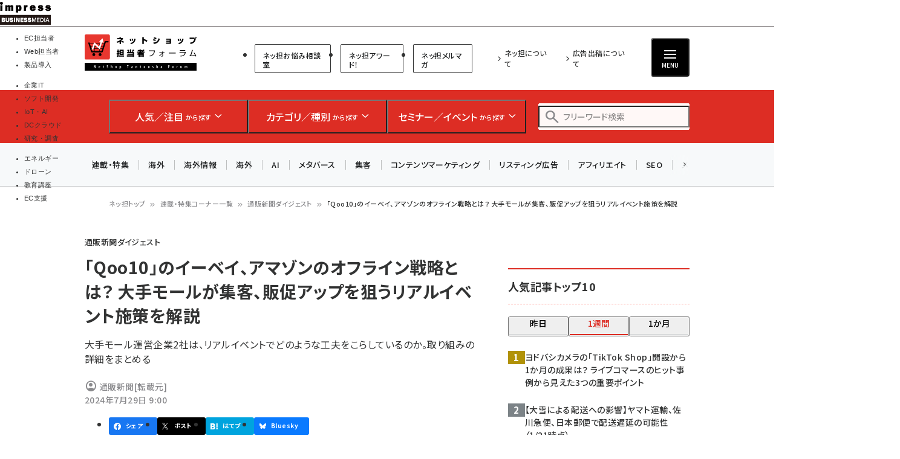

--- FILE ---
content_type: text/html; charset=UTF-8
request_url: https://netshop.impress.co.jp/node/12597
body_size: 58255
content:
<!DOCTYPE html>
<html lang="ja" dir="ltr" prefix="content: http://purl.org/rss/1.0/modules/content/  dc: http://purl.org/dc/terms/  foaf: http://xmlns.com/foaf/0.1/  og: http://ogp.me/ns#  rdfs: http://www.w3.org/2000/01/rdf-schema#  schema: http://schema.org/  sioc: http://rdfs.org/sioc/ns#  sioct: http://rdfs.org/sioc/types#  skos: http://www.w3.org/2004/02/skos/core#  xsd: http://www.w3.org/2001/XMLSchema# ">
  <head>
    <link rel="preconnect" href="https://fonts.googleapis.com">
    <link rel="preconnect" href="https://fonts.gstatic.com" crossorigin>

    <link rel="stylesheet" media="all" crossorigin="anonymous" href="https://fonts.googleapis.com/css2?family=Noto+Sans+JP:wght@400;500;700&amp;family=Noto+Serif+JP:wght@200..900&amp;family=Open+Sans:ital,wght@0,400;0,500;0,600;0,700;1,400;1,500;1,600;1,700&amp;display=swap" />
    <link rel="stylesheet" media="all" crossorigin="anonymous" href="https://fonts.googleapis.com/css2?family=Material+Symbols+Outlined:opsz,wght,FILL,GRAD@20..48,100..700,0..1,-50..200&amp;display=auto" />
    <meta charset="utf-8" />
<script>
(function(){
  if ('undefined' !== typeof(window.matchMedia)) {
    const breakpoints = JSON.parse('{"mobile":"(max-width: 480px)","normal":"(min-width: 480px)"}');
    Object.keys(breakpoints).forEach(function(k){
      const mediaQueryMatches = window.matchMedia(breakpoints[k]);
      const listener = function(evt) {
        const classname = 'breakpoint-' + k;
        if (evt.matches) {
          document.documentElement.classList.add(classname);
        } else {
          document.documentElement.classList.remove(classname);
        }
      };
      mediaQueryMatches.addEventListener('change', listener);
      listener(mediaQueryMatches);
    })
  }
})();
</script><link rel="alternate" type="application/json+oembed" title="「Qoo10」のイーベイ、アマゾンのオフライン戦略とは？ 大手モールが集客、販促アップを狙うリアルイベント施策を解説" href="https://netshop.impress.co.jp/oembed/endpoint?url=https%3A//netshop.impress.co.jp/node/12597&format=json" />
<meta name="description" content="【ネッ担】大手モール運営企業2社は、リアルイベントでどのような工夫をこらしているのか。取り組みの詳細をまとめる" />
<link rel="canonical" href="https://netshop.impress.co.jp/node/12597" />
<meta name="robots" content="max-image-preview:large" />
<link rel="image_src" href="https://netshop.impress.co.jp/sites/default/files/styles/1200x630/public/images/article/2024/tsuhanshinbun/node12597-ogp.jpg" />
<meta property="og:site_name" content="ネットショップ担当者フォーラム" />
<meta property="og:type" content="Article" />
<meta property="og:url" content="https://netshop.impress.co.jp/node/12597" />
<meta property="og:title" content="「Qoo10」のイーベイ、アマゾンのオフライン戦略とは？ 大手モールが集客、販促アップを狙うリアルイベント施策を解説 | 通販新聞ダイジェスト | ネットショップ担当者フォーラム" />
<meta property="og:description" content="【ネッ担】大手モール運営企業2社は、リアルイベントでどのような工夫をこらしているのか。取り組みの詳細をまとめる" />
<meta property="og:image" content="https://netshop.impress.co.jp/sites/default/files/styles/1200x630/public/images/article/2024/tsuhanshinbun/node12597-ogp.jpg" />
<meta property="og:updated_time" content="2024-07-29T09:00:01+09:00" />
<meta property="article:published_time" content="2024-07-29T09:00:00+09:00" />
<meta property="article:modified_time" content="2024-07-29T09:00:01+09:00" />
<meta property="fb:admins" content="685104714,1783644103,100001890160905,100001893510731" />
<meta property="fb:app_id" content="645331082189558" />
<meta name="twitter:card" content="summary" />
<meta name="twitter:description" content="【ネッ担】大手モール運営企業2社は、リアルイベントでどのような工夫をこらしているのか。取り組みの詳細をまとめる" />
<meta name="twitter:title" content="「Qoo10」のイーベイ、アマゾンのオフライン戦略とは？ 大手モールが集客、販促アップを狙うリアルイベント施策を解説 | 通販新聞ダイジェスト| ネットショップ担当者フォーラム" />
<meta name="twitter:image" content="https://netshop.impress.co.jp/sites/default/files/styles/940x492/public/images/article/2024/tsuhanshinbun/node12597-ogp.jpg" />
<meta name="MobileOptimized" content="width" />
<meta name="HandheldFriendly" content="true" />
<meta name="viewport" content="width=device-width, initial-scale=1.0" />
<script type="application/ld+json">{
    "@context": "https://schema.org",
    "@graph": [
        {
            "@type": "WebPage",
            "@id": "https://netshop.impress.co.jp/node/12597"
        },
        {
            "@type": "WebSite",
            "name": "ネットショップ担当者フォーラム"
        }
    ]
}</script>
<link rel="prefetch" as="script" href="/modules/custom/bancho_dfp_block/assets/js/bancho_dfp_block_move_adunit_below_the_fold.min.js" />
<style id="bancho_amazon_paapi_widget">#amazon-ranking-widget{
  --bancho-amazon-paapi-color-primary: #dd2d24;
  --bancho-amazon-paapi-color-letter: #fffcfc;
}</style>
<script type="application/ld+json" data-source-module="bancho_theme_base">{
    "@context": "https://schema.org",
    "@type": "BreadcrumbList",
    "itemListElement": [
        {
            "@type": "ListItem",
            "position": 1,
            "name": "ネッ担トップ",
            "item": "https://netshop.impress.co.jp/"
        },
        {
            "@type": "ListItem",
            "position": 2,
            "name": "連載・特集コーナー一覧",
            "item": "https://netshop.impress.co.jp/corners"
        },
        {
            "@type": "ListItem",
            "position": 3,
            "name": "通販新聞ダイジェスト",
            "item": "https://netshop.impress.co.jp/corner/505"
        },
        {
            "@type": "ListItem",
            "position": 4,
            "name": "「Qoo10」のイーベイ、アマゾンのオフライン戦略とは？ 大手モールが集客、販促アップを狙うリアルイベント施策を解説"
        }
    ]
}</script>
<link rel="icon" type="image/vnd.microsoft.icon" href="/themes/custom/bancho_theme_netshop/favicon.ico" />

      <!-- DFP用preload、ホントはもっと上に置かなきゃなんだけど -->
  <!-- crossorigin="anonymous" みたいな属性も、実際のscript要素とあわせること -->
  <link rel="preload" href="https://securepubads.g.doubleclick.net/tag/js/gpt.js" as="script" crossorigin="anonymous">

  <!-- GeoEdge -->
  <script>
    window.grumi = {
      cfg: {
        advs: {
'73612282': true,
'4723006721': true,
'4693239831': true,
'4696899522': true,
'4719544775': true,
'4719232311': true,
'4693770225': true,
'4704798158': true,
'4487036810': true,
'4757304394': true,
'73661362': true,
'4945929806': true,
'91406122': true,
'109470322': true,
'5290088345': true,
'5316270393': true,
'5359049171': true
        },
      },
      key: '73a9870c-4ca2-4a34-a1a6-376ab3858cb8'
    };
  </script>
  <script src="//rumcdn.geoedge.be/73a9870c-4ca2-4a34-a1a6-376ab3858cb8/grumi-ip.js" async></script>


    


    <title>「Qoo10」のイーベイ、アマゾンのオフライン戦略とは？ 大手モールが集客、販促アップを狙うリアルイベント施策を解説 | 通販新聞ダイジェスト | ネットショップ担当者フォーラム</title>

    <link rel="stylesheet" media="all" href="/core/assets/vendor/jquery.ui/themes/base/core.css?t9f2fx" />
<link rel="stylesheet" media="all" href="/core/assets/vendor/jquery.ui/themes/base/autocomplete.css?t9f2fx" />
<link rel="stylesheet" media="all" href="/core/assets/vendor/jquery.ui/themes/base/menu.css?t9f2fx" />
<link rel="stylesheet" media="all" href="/core/themes/stable9/css/core/components/progress.module.css?t9f2fx" />
<link rel="stylesheet" media="all" href="/core/themes/stable9/css/core/components/ajax-progress.module.css?t9f2fx" />
<link rel="stylesheet" media="all" href="/core/themes/stable9/css/core/components/autocomplete-loading.module.css?t9f2fx" />
<link rel="stylesheet" media="all" href="/core/themes/stable9/css/system/components/align.module.css?t9f2fx" />
<link rel="stylesheet" media="all" href="/core/themes/stable9/css/system/components/fieldgroup.module.css?t9f2fx" />
<link rel="stylesheet" media="all" href="/core/themes/stable9/css/system/components/container-inline.module.css?t9f2fx" />
<link rel="stylesheet" media="all" href="/core/themes/stable9/css/system/components/clearfix.module.css?t9f2fx" />
<link rel="stylesheet" media="all" href="/core/themes/stable9/css/system/components/details.module.css?t9f2fx" />
<link rel="stylesheet" media="all" href="/core/themes/stable9/css/system/components/hidden.module.css?t9f2fx" />
<link rel="stylesheet" media="all" href="/core/themes/stable9/css/system/components/item-list.module.css?t9f2fx" />
<link rel="stylesheet" media="all" href="/core/themes/stable9/css/system/components/js.module.css?t9f2fx" />
<link rel="stylesheet" media="all" href="/core/themes/stable9/css/system/components/nowrap.module.css?t9f2fx" />
<link rel="stylesheet" media="all" href="/core/themes/stable9/css/system/components/position-container.module.css?t9f2fx" />
<link rel="stylesheet" media="all" href="/core/themes/stable9/css/system/components/reset-appearance.module.css?t9f2fx" />
<link rel="stylesheet" media="all" href="/core/themes/stable9/css/system/components/resize.module.css?t9f2fx" />
<link rel="stylesheet" media="all" href="/core/themes/stable9/css/system/components/system-status-counter.css?t9f2fx" />
<link rel="stylesheet" media="all" href="/core/themes/stable9/css/system/components/system-status-report-counters.css?t9f2fx" />
<link rel="stylesheet" media="all" href="/core/themes/stable9/css/system/components/system-status-report-general-info.css?t9f2fx" />
<link rel="stylesheet" media="all" href="/core/themes/stable9/css/system/components/tablesort.module.css?t9f2fx" />
<link rel="stylesheet" media="all" href="/modules/custom/bancho_adminplus/assets/css/bancho_adminplus.css?t9f2fx" />
<link rel="stylesheet" media="all" href="/modules/custom/bancho_amazon_paapi/assets/css/bancho_amazon_paapi.css?t9f2fx" />
<link rel="stylesheet" media="all" href="/modules/custom/bancho_common/assets/css/bancho_common.css?t9f2fx" />
<link rel="stylesheet" media="all" href="/modules/custom/bancho_common/assets/css/bancho_common_prev_next.css?t9f2fx" />
<link rel="stylesheet" media="all" href="/modules/custom/bancho_dfp_block/assets/css/gpt-ads.css?t9f2fx" />
<link rel="stylesheet" media="all" href="/modules/custom/bancho_glossary/assets/css/bancho-glossary.css?t9f2fx" />
<link rel="stylesheet" media="all" href="/modules/custom/bancho_lightbox/assets/css/lightbox_lite.css?t9f2fx" />
<link rel="stylesheet" media="all" href="/modules/custom/bancho_scroll_indicator/assets/css/bancho_scroll_indicator.css?t9f2fx" />
<link rel="stylesheet" media="all" href="/modules/contrib/toc_api/css/toc.css?t9f2fx" />
<link rel="stylesheet" media="all" href="/modules/contrib/toc_api/css/toc.tree.css?t9f2fx" />
<link rel="stylesheet" media="all" href="/core/themes/stable9/css/views/views.module.css?t9f2fx" />
<link rel="stylesheet" media="all" href="/core/assets/vendor/jquery.ui/themes/base/theme.css?t9f2fx" />
<link rel="stylesheet" media="all" href="/modules/custom/bancho_sbm/assets/css/bancho_sbm.css?t9f2fx" />
<link rel="stylesheet" media="all" href="/modules/contrib/better_exposed_filters/css/better_exposed_filters.css?t9f2fx" />
<link rel="stylesheet" media="all" href="/sites/default/files/ckeditor5/ckeditor5_plugin_pack_highlight-basic_html.css?t9f2fx" />
<link rel="stylesheet" media="all" href="/sites/default/files/ckeditor5/ckeditor5_plugin_pack_highlight-full_html_wysiwyg.css?t9f2fx" />
<link rel="stylesheet" media="all" href="/modules/contrib/ckeditor5_plugin_pack/modules/ckeditor5_plugin_pack_indent_block/css/indent-block.css?t9f2fx" />
<link rel="stylesheet" media="all" href="/modules/contrib/search_api_autocomplete/css/search_api_autocomplete.css?t9f2fx" />
<link rel="stylesheet" media="all" href="/themes/custom/bancho_theme_netshop/assets/css/base/main.css?t9f2fx" />
<link rel="stylesheet" media="all" href="/themes/custom/bancho_theme_netshop/assets/css/base/components.css?t9f2fx" />
<link rel="stylesheet" media="all" href="/themes/custom/bancho_theme_netshop/assets/css/base/node_components.css?t9f2fx" />
<link rel="stylesheet" media="all" href="/themes/custom/bancho_theme_netshop/assets/css/base/node_components_bancho.css?t9f2fx" />
<link rel="stylesheet" media="all" href="/themes/custom/bancho_theme_netshop/assets/css/base/helpers.css?t9f2fx" />
<link rel="stylesheet" media="all" href="/themes/custom/bancho_theme_base/assets/css/components/media.css?t9f2fx" />
<link rel="stylesheet" media="all" href="/themes/custom/bancho_theme_base/assets/css/components/node.css?t9f2fx" />
<link rel="stylesheet" media="all" href="/themes/custom/bancho_theme_base/assets/css/components/tabs.css?t9f2fx" />
<link rel="stylesheet" media="all" href="/themes/custom/bancho_theme_base/assets/claro/variables_subset.css?t9f2fx" />
<link rel="stylesheet" media="all" href="/themes/custom/bancho_theme_base/assets/claro/messages.css?t9f2fx" />
<link rel="stylesheet" media="all" href="/themes/custom/bancho_theme_base/assets/claro/messages.custom.css?t9f2fx" />
<link rel="stylesheet" media="all" href="/themes/custom/bancho_theme_netshop/assets/css/base/variables.css?t9f2fx" />
<link rel="stylesheet" media="all" href="/themes/custom/bancho_theme_netshop/assets/css/site/site.css?t9f2fx" />

    <script type="application/json" data-drupal-selector="drupal-settings-json">{"path":{"baseUrl":"\/","pathPrefix":"","currentPath":"node\/12597","currentPathIsAdmin":false,"isFront":false,"currentLanguage":"ja"},"pluralDelimiter":"\u0003","suppressDeprecationErrors":true,"ajaxPageState":{"libraries":"[base64]","theme":"bancho_theme_netshop","theme_token":null},"ajaxTrustedUrl":{"\/search":true},"bancho_lightbox":{"border_size":10,"box_color":"fff","custom_class_handler":0,"custom_trigger_classes":"","default_image":"\/modules\/custom\/bancho_lightbox\/assets\/images\/brokenimage.jpg","disable_close_click":0,"disable_for_acidfree_gallery_lists":true,"disable_for_gallery_lists":1,"disable_resize":0,"disable_zoom":0,"display_image_size":"original","download_link_text":"","enable_acidfree_videos":true,"enable_contact":false,"enable_login":false,"enable_video":0,"fade_in_speed":400,"file_path":"\/(\\w\\w\/)public:\/","font_color":"000","force_show_nav":0,"iframe_border":1,"iframe_height":400,"iframe_width":600,"image_count":"\u30a4\u30e1\u30fc\u30b8  !current \/ !total","image_node_sizes":"()","keys_close":"c x 27","keys_next":"n 39","keys_play_pause":"32","keys_previous":"p 37","keys_zoom":"z","lite_press_x_close":"\u003Ckbd\u003Ex\u003C\/kbd\u003E \u3092\u62bc\u3059\u3068\u9589\u3058\u307e\u3059","loop_items":0,"loop_slides":false,"node_link_target":0,"node_link_text":"\u30a4\u30e1\u30fc\u30b8\u306e\u8a73\u7d30\u3092\u8868\u793a","overlay_color":"000","overlay_opacity":"0.8","page_count":"\u30da\u30fc\u30b8 !current \/ !total","pause_on_next_click":false,"pause_on_previous_click":true,"resize_sequence":0,"resize_speed":400,"rtl":"0","show_caption":1,"show_play_pause":true,"slide_down_speed":600,"slideshow_automatic_exit":true,"slideshow_automatic_start":true,"slideshow_interval":5000,"top_position":"","trigger_lightbox_classes":"","trigger_lightbox_group_classes":"","trigger_lightframe_classes":"","trigger_lightframe_group_classes":"","trigger_slideshow_classes":"","use_alt_layout":0,"useragent":"Mozilla\/5.0 (Windows NT 10.0; Win64; x64; rv:139.0) Gecko\/20100101 Firefox\/139.0","video_count":"\u30d3\u30c7\u30aa !current \/ !total"},"bancho_sbm":{"fb_init_obj":{"xfbml":false,"version":"v8.0"}},"bancho":{"breakpoints":{"mobile":"(max-width: 480px)","normal":"(min-width: 480px)"},"userInfo":{"uid":0},"nodeInfo":{"taxonomy_term":{"article_category":[{"tid":"279"},{"tid":"7"},{"tid":"5"},{"tid":"343"},{"tid":"8"}],"article_corner":[{"tid":"505"}],"article_flag":[{"tid":"1901"},{"tid":"1474"},{"tid":"1900"}],"article_tag":[{"tid":"566"},{"tid":"4716"},{"tid":"3138"},{"tid":"548"},{"tid":"269"},{"tid":"1376"},{"tid":"1477"}],"article_type":[{"tid":"2"}]},"created":"1722211200","nid":"12597","nodeType":"article","isNodeBundleLayout":0,"status":1,"ad":0,"total_pages":1,"current_page":1,"canonical_url":"https:\/\/netshop.impress.co.jp\/node\/12597"},"defaultTheme":"bancho_theme_netshop","activeTheme":"bancho_theme_netshop","cssJsQueryString":"t9f2fx","bancho_site_id":"netshop","gaTrackingIds":{"main":"G-07P2L2MLTZ","distribution":"G-MMLG9HWKG0","admin":"G-FHNT28HPFK"},"nodeContentSelectors":{"main":"[data-bancho-is-system-main-block] [data-bancho-node-body=\u00221\u0022]","alt":"[data-bancho-is-system-main-block]"},"statusMessageClasses":{"status":["messages","alert","alert-block","messages--status","alert--info"],"warning":["messages","alert","alert-block","messages--warning","alert--warning"],"error":["messages","alert","alert-block","messages--error","alert--danger"]},"imageFields":["field-name-field-image"]},"field_group":{"html_element":{"mode":"full","context":"view","settings":{"classes":"node-footer-fields","show_empty_fields":false,"id":"","element":"div","show_label":false,"label_element":"h3","label_element_classes":"","attributes":"","effect":"none","speed":"fast"}}},"bancho_netshop":{"iframeOrigin":"https:\/\/b-soudan.impress.co.jp"},"search_api_autocomplete":{"bancho_search":{"auto_submit":true}},"user":{"uid":0,"permissionsHash":"3802e4f9cbf3719cf7fbe5ea85b38473d83fd1a27e7f31cd328aa7af29191ceb"}}</script>
<script src="/core/assets/vendor/jquery/jquery.min.js?v=3.7.1"></script>
<script src="/core/misc/drupalSettingsLoader.js?v=10.6.2"></script>
<script src="/modules/custom/bancho_sbm/assets/js/bancho_sbm_fb_init.js?t9f2fx"></script>


    

    



<!-- Microsoft Clarity tracking code see https://www.bing.com/webmasters/clarity -->
<script>
    (function(c,l,a,r,i,t,y){
        c[a]=c[a]||function(){(c[a].q=c[a].q||[]).push(arguments)};
        t=l.createElement(r);t.async=1;t.src="https://www.clarity.ms/tag/"+i;
        y=l.getElementsByTagName(r)[0];y.parentNode.insertBefore(t,y);
    })(window, document, "clarity", "script", "566s3j5snz");
</script>




    
    
    

<!-- DFP -->
<script>
var googletag = googletag || {};
googletag.cmd = googletag.cmd || [];
</script>





<script>
googletag.cmd.push(function() {
  googletag.defineSlot(
    '/49282802/ipc-netshop/pc-all/super01',
    [728, 90],
    'div-gpt-ad-1448356586165-0'
  ).addService(googletag.pubads());
  googletag.defineSlot(
    '/49282802/ipc-netshop/pc-all/rect01',
    [[300, 300], [300, 250], [300, 600]],
    'div-gpt-ad-1448356586165-1'
  ).addService(googletag.pubads());
  googletag.defineSlot(
    '/49282802/ipc-netshop/pc-all/badge01',
    [300, 60],
    'div-gpt-ad-1477292858002-0'
  ).addService(googletag.pubads());
  googletag.defineSlot(
    '/49282802/ipc-netshop/pc-all/badge02',
    [300, 60],
    'div-gpt-ad-1477292858002-1'
  ).addService(googletag.pubads());
  googletag.defineSlot(
    '/49282802/ipc-netshop/pc-all/rect02',
    [[300, 300], [300, 250], [300, 600]],
    'div-gpt-ad-1448356586165-2'
  ).addService(googletag.pubads());
  googletag.defineSlot(
    '/49282802/ipc-netshop/pc-all/rect03',
    [[300, 300], [300, 250], [300, 600]],
    'div-gpt-ad-1448356586165-3'
  ).addService(googletag.pubads());
  googletag.defineSlot(
    '/49282802/ipc-netshop/pc-all/hyb101',
    [["fluid"], [728, 90]],
    'div-gpt-ad-1549503899339-0'
  ).addService(googletag.pubads());
  googletag.defineSlot(
    '/49282802/ipc-netshop/pc-all/badge03',
    [300, 60],
    'div-gpt-ad-1476351179078-0'
  ).addService(googletag.pubads());
  googletag.defineSlot(
    '/49282802/ipc-netshop/pc-all/badge04',
    [300, 60],
    'div-gpt-ad-1476351179078-1'
  ).addService(googletag.pubads());
  googletag.defineSlot(
    '/49282802/ipc-netshop/pc-all/badge05',
    [300, 60],
    'div-gpt-ad-1476351179078-2'
  ).addService(googletag.pubads());
  googletag.defineSlot(
    '/49282802/ipc-netshop/pc-all/badge06',
    [300, 60],
    'div-gpt-ad-1476351179078-3'
  ).addService(googletag.pubads());
  googletag.pubads().enableAsyncRendering();
  googletag.pubads().enableSingleRequest();
  googletag.pubads().enableLazyLoad({
    fetchMarginPercent: 300,  // Fetch slots within 5 viewports.
    renderMarginPercent: 200,  // Render slots within 2 viewports.
    mobileScaling: 0.0 + 2  // Double the above values on mobile.
  });
// lazyloadと一緒に使えないって書いてあるけど使えるっぽい
  googletag.pubads().collapseEmptyDivs();
  // https://developers.google.com/publisher-tag/adsense_attributes?hl=ja
  // 値として入れられるけど、まだ使ってない（postMessageで使えるかなと思った）
//  googletag.pubads().set('page_url', document.location.href);
  googletag.enableServices();
});
</script>



  </head>
  <body class="page-node-corner-505 path-node page-node-type-article">
        <a href="#main-content" class="visually-hidden focusable skip-link">
      メインコンテンツに移動
    </a>
    
      <div class="dialog-off-canvas-main-canvas" data-off-canvas-main-canvas>
    <div id="wrapper" class="wrapper">
    <div class="region region-gnavi-bm">
    <div id="block-bancho-theme-netshop-globalnavigationcommontobm">
  
    
      <!-- netshop.impress.co.jp -->
<!-- Global Navigation css -->
<style>
.gnavi-bm {
  width: 100%;
  font-family: "メイリオ", Meiryo, "ヒラギノ角ゴ Pro W3", "Hiragino Kaku Gothic Pro", "ＭＳ Ｐゴシック", sans-serif;
  font-size: 8.5pt;
  padding: 3px 0 2px;
  background: #fff;
  border-bottom: 2px solid #a4a0a1;
  height: 45px; /* suppress CLS, pt3px + img38px + pb2px + bb2px */
  box-sizing: border-box;

	a {
	  text-decoration: none;
	  color: #000 !important;
		&:hover {
		  color: #9a9a9a !important;
		  text-decoration: none !important;
		}
	}
	dl {
	  width: min(100%, 837px);
	  letter-spacing: -0.4em;
	  margin: 0 auto;
	  display: flex;
	  gap: 15px;
		&:after {
		  content: "";
		  display: block;
		  clear: both;
		}
	}
	dt,
	dd,
	ul,
	li,
	a,
	div,
	span,
	img {
	  display: inline-block;
	  vertical-align: middle;
	  margin: 0;
	  padding: 0;
	  box-sizing: border-box;
	}
	dt {
	  width: 84px;
	  height: 38px;
	}
	dd {
	  width: min(calc(100% - 15px - 84px), 753px);
	  padding-top: 5px;
	  border-bottom: none !important;
	  line-height: 1.5;
	  display: flex;
	}
	li {
	  text-align: center;
	  line-height: 1;
	  letter-spacing: normal;
		&::before, &::after {
			display: none;
		}
		background-image:none;
		list-style-type: none;
	}
	.gnavi-1 {
	  margin-right: 15px;
	  padding-right: 8px;
	  border-right: 1px solid #8f898b;
	  display: flex;
    li {
		  margin-right: 7px;
		}
    a,
    span {
		  width: 115px;
		  padding: 0;
		  border-top: 4px solid #ccc;
			display:flex;
			justify-content: center;
			align-items: center;
			height: calc(100% - 2px);
		}
    span {
		  color: #fff;
		  font-weight: bold;
		  background: #999;
		  border-color: #999;
		}

	}
	.gnavi-2 {
	  width: 47%;
	  font-size: clamp(9px, 1vw, 11px);
	  text-align: left;
		li:not(:last-of-type) {
		  margin-right: 7px;
		}
	}
	.gnavi-itl {
		a {
		  border-top-color: #000;
		}
		span {
		  background: #000;
		  border-color: #000;
		}
	}
	.gnavi-cloudwatch {
		a {
		  border-top-color: #9f4169;
		}
		span {
		  background: #9f4169;
		  border-color: #9f4169;
		}
	}
	.gnavi-ibl {
		a {
		  border-top-color: #222c82;
		}
		span {
		  background: #222c82;
		  border-color: #222c82;
		}
	}
	.gnavi-webtan {
		a {
		  border-top-color: #ff5f8b;
		}
		span {
		  background: #ff5f8b;
		  border-color: #ff5f8b;
		}
	}
	.gnavi-nettan {
		a {
		  border-top-color: #ff2c00;
		}
		span {
		  background: #ff2c00;
		  border-color: #ff2c00;
		}
	}
	.gnavi-thinkit {
		a {
		  border-top-color: #009500;
		}
		span {
		  background: #009500;
		  border-color: #009500;
		}
	}
	.gnavi-digitalx {
		a {
		  border-top-color: #006d86;
		}
		span {
		  background: #006d86;
		  border-color: #006d86;
		}
	}
	.gnavi-ill {
		a {
		  border-top-color: #ce0d19;
		}
		span {
		  background: #ce0d19;
		  border-color: #ce0d19;
		}
	}
	.gnavi-sgforum {
		a {
		  border-top-color: #2c78d2;
		}
		span {
		  background: #2c78d2;
		  border-color: #2c78d2;
		}
	}
	.gnavi-findit {
		a {
		  border-top-color: #868650;
		}
		span {
		  background: #868650;
		  border-color: #868650;
		}
	}
	.gnavi-seminar {
		a {
		  border-top-color: #95c3ff;
		}
		span {
		  background: #95c3ff;
		  border-color: #95c3ff;
		}
	}
	.gnavi-drone {
		a {
		  border-top-color: #2a2a2a;
		}
		span {
		  background: #2a2a2a;
		  border-color: #2a2a2a;
		}
	}
}
@media only screen and (max-width: 767px) {
  .gnavi-bm {
    display: none;
  }
}
</style>
<!-- Global Navigation start -->
<div class="gnavi-bm">
  <dl>
    <dt><a href="https://www.impress.co.jp/business.html#03_bm" target="_blank"><img src="[data-uri]" alt="インプレス ビジネスメディア" title="インプレスのビジネス向けWebメディア" width="84" height="38"  class="no-lazyload"/></a></dt>
    <dd>
      <ul class="gnavi-1">
        <li class="gnavi-nettan"><span title="ネットショップ担当者フォーラム">EC担当者</span></li>
        <li class="gnavi-webtan"><a href="https://webtan.impress.co.jp/?utm_source=netshop.impress.co.jp&utm_medium=referral&utm_campaign=global-navigation&utm_content=netshop" title="Web担当者フォーラム" target="_blank">Web担当者</a></li>
        <li class="gnavi-ibl"><a href="https://b-library.impress.co.jp/?utm_source=netshop.impress.co.jp&utm_medium=referral&utm_campaign=global-navigation&utm_content=netshop" title="Impress Business Library" target="_blank">製品導入</a></li>
      </ul>
      <div class="gnavi-2">
        <ul>
          <li class="gnavi-itl"><a href="http://it.impress.co.jp/?utm_source=netshop.impress.co.jp&utm_medium=referral&utm_campaign=global-navigation&utm_content=netshop" title="IT Leaders" target="_blank">企業IT</a></li>
          <li class="gnavi-thinkit"><a href="https://thinkit.co.jp/?utm_source=netshop.impress.co.jp&utm_medium=referral&utm_campaign=global-navigation&utm_content=netshop" title="Think IT" target="_blank">ソフト開発</a></li>
          <li class="gnavi-digitalx"><a href="https://dcross.impress.co.jp/?utm_source=netshop.impress.co.jp&utm_medium=referral&utm_campaign=global-navigation&utm_content=netshop" title="DIGITAL X" target="_blank">IoT・AI</a></li>
          <li class="gnavi-cloudwatch"><a href="https://cloud.watch.impress.co.jp/?utm_source=netshop.impress.co.jp&utm_medium=referral&utm_campaign=global-navigation&utm_content=netshop" title="クラウド Watch" target="_blank">DCクラウド</a></li>
          <li class="gnavi-ill"><a href="https://research.impress.co.jp/?utm_source=netshop.impress.co.jp&utm_medium=referral&utm_campaign=global-navigation&utm_content=netshop" title="インプレス総合研究所" target="_blank">研究・調査</a></li>
        </ul>
        <ul>
          <li class="gnavi-sgforum"><a href="https://sgforum.impress.co.jp/?utm_source=netshop.impress.co.jp&utm_medium=referral&utm_campaign=global-navigation&utm_content=netshop" title="SmartGridフォーラム" target="_blank">エネルギー</a></li>
          <li class="gnavi-drone"><a href="https://drone-journal.impress.co.jp/?utm_source=netshop.impress.co.jp&utm_medium=referral&utm_campaign=global-navigation&utm_content=netshop" title="ドローンジャーナル" target="_blank">ドローン</a></li>
          <!--<li class="gnavi-findit"><a href="https://find-it.jp/?utm_source=netshop.impress.co.jp&utm_medium=referral&utm_campaign=global-navigation&utm_content=netshop" title="Find-IT" target="_blank">IT製品資料</a></li>-->
          <li class="gnavi-seminar"><a href="https://coeteco.impress.co.jp/?utm_source=netshop.impress.co.jp&utm_medium=referral&utm_campaign=global-navigation&utm_content=netshop" title="インプレス・アカデミー" target="_blank">教育講座</a></li>
          <li class="gnavi-b-soudan"><a href="https://b-soudan.impress.co.jp/?utm_source=netshop.impress.co.jp&utm_medium=referral&utm_campaign=global-navigation&utm_content=netshop" title="EC支援" target="_blank">EC支援</a></li>
        </ul>
      </div>
    </dd>
  </dl>
</div>
<!-- Global Navigation end -->



  </div>


  </div>

  <header id="header" class="l-header">
    <div class="header__main">
      <div class="header__main__inner">
        <div class="header__main__block header__main__block--logo">
          <div class="header__main__logo">
            <a href="/" title="ネットショップ担当者フォーラム トップへ">ネットショップ担当者フォーラム</a>
          </div>

                    <div class="header__main__category hide-sp reset">
              <ul class="header__main__category">
                <li class="header__main__category__item">
                  <a href="https://b-soudan.impress.co.jp/" class="header__main__category__item__link">ネッ担お悩み相談室</a>
                </li>
                <li class="header__main__category__item">
                  <a href="/corner/6759" class="header__main__category__item__link">ネッ担アワード！</a>
                </li>
                <li class="header__main__category__item">
                  <a href="/mail" class="header__main__category__item__link">ネッ担メルマガ</a>
                </li>

              </ul>



          </div>

        </div>

                <div class="header__main__block header__main__block--nav reset">
                          <ul class="header__main__nav">
                <li class="header__main__nav__item">
                  <a href="/about">ネッ担について</a>
                </li>
                <li class="header__main__nav__item">
                  <a href="https://ad.impress.co.jp/adguide/business/netshop.html">広告出稿について</a>
                </li>
              </ul>




          <div class="header__btns__box">
            <button class="header__btn header__btn--search js-header_input-btn reset">
              <span class="header__btn__icon"></span>
              <span class="header__btn__text">検索</span>
            </button>
            <button class="header__btn header__btn--menu js-header_menu-btn reset" aria-haspopup="true" aria-controls="header--drawer">
              <span class="header__btn__icon">
                <span></span>
                <span></span>
                <span></span>
              </span>
              <span class="header__btn__text">MENU</span>
            </button>
          </div>
        </div>

      </div>
    </div>

    <div class="header__search">
      <div class="header__search__inner">
        <div class="header__search__logo">
          <a href="/" title="ネットショップ担当者フォーラム トップへ">ネットショップ担当者フォーラム</a>
        </div>

        <ul class="header__search__list reset">

                    <li class="header__search__item">
            <button class="header__search__btn js-header_search-btn reset" aria-haspopup="true" aria-controls="header__search__content--1">
              <span class="header__search__btn__icon header__search__btn__icon--rise"></span>
              <span class="header__search__btn__text"><strong>人気／注目</strong> <small>から探す</small></span>
            </button>
            <div id="header__search__content--1" aria-expanded="false" class="header__search__content js-header_searchContent --ranking">
              <div class="views-element-container header__search__content__block --half block block-views block-views-block--bancho-popular-block-megamenu" id="block-bancho-theme-netshop-views-block-bancho-popular-block-megamenu">

  
        <h2 class="block__title">人気記事ランキング</h2>
    

        <div class="header--search--content--block --half header__search__content__block view-bancho-popular view-display-block-megamenu js-view-dom-id-86a62461670315b47fa29f37f3d22f8a4d6e415ece1217b2a7d97c9334d6f286">
  
  
  

  
  
  
  

        <div>
  
  <ul class="header__search__content__list" style="--ranking-start: 0">

          <li class="header__search__content__list__item" data-ranking="1">
<a href="/e/2026/01/21/15355" class="article-link">
    <figure class="fig">
      <picture>
                  <source srcset="/sites/default/files/styles/icon_100/public/images/article/2025/kobayashi-kikaku/node15355-ogp.jpg.avif 1x, /sites/default/files/styles/icon_200/public/images/article/2025/kobayashi-kikaku/node15355-ogp.jpg.avif 2x" media="(max-width: 480px)" type="image/avif" width="100" height="53"/>
              <source srcset="/sites/default/files/styles/icon_140/public/images/article/2025/kobayashi-kikaku/node15355-ogp.jpg.avif 1x" media="(min-width: 480px)" type="image/avif" width="140" height="74"/>
              <source srcset="/sites/default/files/styles/icon_100/public/images/article/2025/kobayashi-kikaku/node15355-ogp.jpg.webp 1x, /sites/default/files/styles/icon_200/public/images/article/2025/kobayashi-kikaku/node15355-ogp.jpg.webp 2x" media="(max-width: 480px)" type="image/webp" width="100" height="53"/>
              <source srcset="/sites/default/files/styles/icon_140/public/images/article/2025/kobayashi-kikaku/node15355-ogp.jpg.webp 1x" media="(min-width: 480px)" type="image/webp" width="140" height="74"/>
              <source srcset="/sites/default/files/styles/icon_140/public/images/article/2025/kobayashi-kikaku/node15355-ogp.jpg 1x" media="(min-width: 480px)" type="image/jpeg" width="140" height="74"/>
              <source srcset="/sites/default/files/styles/icon_100/public/images/article/2025/kobayashi-kikaku/node15355-ogp.jpg 1x, /sites/default/files/styles/icon_200/public/images/article/2025/kobayashi-kikaku/node15355-ogp.jpg 2x" media="(max-width: 480px)" type="image/jpeg" width="100" height="53"/>
                  <img property="schema:image" loading="lazy" width="140" height="74" src="/sites/default/files/styles/icon_140/public/images/article/2025/kobayashi-kikaku/node15355-ogp.jpg" alt="ヨドバシカメラは、「TikTok Shop」に公式「ヨドバシストア」を開設した" title="TikTokのヨドバシカメラアカウントからキャプチャ" typeof="foaf:Image" />

  </picture>


</figure>
    <div class="label">
    <p class="title"><span property="schema:name" class="field--name-title">ヨドバシカメラの「TikTok Shop」開設から1か月の成果は？ ライブコマースのヒット事例から見えた3つの重要ポイント</span>
</p>
            <p class="date"><span class="datetimecreated" title="2026年1月21日 (水曜) 8:00">1月21日 8:00</span></p>
      </div>
</a>
</li>
          <li class="header__search__content__list__item" data-ranking="2">
<a href="/e/2026/01/13/15212" class="article-link">
    <figure class="fig">
      <picture>
                  <source srcset="/sites/default/files/styles/icon_100/public/images/article/2025/ytgate/node15212-ogp.jpg.avif 1x, /sites/default/files/styles/icon_200/public/images/article/2025/ytgate/node15212-ogp.jpg.avif 2x" media="(max-width: 480px)" type="image/avif" width="100" height="53"/>
              <source srcset="/sites/default/files/styles/icon_140/public/images/article/2025/ytgate/node15212-ogp.jpg.avif 1x" media="(min-width: 480px)" type="image/avif" width="140" height="74"/>
              <source srcset="/sites/default/files/styles/icon_100/public/images/article/2025/ytgate/node15212-ogp.jpg.webp 1x, /sites/default/files/styles/icon_200/public/images/article/2025/ytgate/node15212-ogp.jpg.webp 2x" media="(max-width: 480px)" type="image/webp" width="100" height="53"/>
              <source srcset="/sites/default/files/styles/icon_140/public/images/article/2025/ytgate/node15212-ogp.jpg.webp 1x" media="(min-width: 480px)" type="image/webp" width="140" height="74"/>
              <source srcset="/sites/default/files/styles/icon_140/public/images/article/2025/ytgate/node15212-ogp.jpg 1x" media="(min-width: 480px)" type="image/jpeg" width="140" height="74"/>
              <source srcset="/sites/default/files/styles/icon_100/public/images/article/2025/ytgate/node15212-ogp.jpg 1x, /sites/default/files/styles/icon_200/public/images/article/2025/ytgate/node15212-ogp.jpg 2x" media="(max-width: 480px)" type="image/jpeg" width="100" height="53"/>
                  <img property="schema:image" loading="lazy" width="140" height="74" src="/sites/default/files/styles/icon_140/public/images/article/2025/ytgate/node15212-ogp.jpg" alt="EC事業者が押さえておきたいランサムウェア対策。攻撃手口や被害事例、感染前後に取るべき対応などを具体的に解説" title="EC事業者が押さえておきたいランサムウェア対策。攻撃手口や被害事例、感染前後に取るべき対応などを具体的に解説" typeof="foaf:Image" />

  </picture>


</figure>
    <div class="label">
    <p class="title"><span property="schema:name" class="field--name-title">アサヒビールやアスクルも被害を受けたランサムウェア攻撃。押さえておくべき攻撃手口や被害事例、感染前後に取るべき対応など</span>
</p>
            <p class="date"><span class="datetimecreated" title="2026年1月13日 (火曜) 7:00">1月13日 7:00</span></p>
      </div>
</a>
</li>
          <li class="header__search__content__list__item" data-ranking="3">
<a href="/n/2026/01/22/15464" class="article-link">
    <figure class="fig">
            <div class="field--name-field-image">    <picture>
                  <source srcset="/sites/default/files/styles/icon_100/public/images/news/2022/news-node9402-1.jpg.avif 1x, /sites/default/files/styles/icon_200/public/images/news/2022/news-node9402-1.jpg.avif 2x" media="(max-width: 480px)" type="image/avif" width="100" height="53"/>
              <source srcset="/sites/default/files/styles/icon_140/public/images/news/2022/news-node9402-1.jpg.avif 1x" media="(min-width: 480px)" type="image/avif" width="140" height="74"/>
              <source srcset="/sites/default/files/styles/icon_100/public/images/news/2022/news-node9402-1.jpg.webp 1x, /sites/default/files/styles/icon_200/public/images/news/2022/news-node9402-1.jpg.webp 2x" media="(max-width: 480px)" type="image/webp" width="100" height="53"/>
              <source srcset="/sites/default/files/styles/icon_140/public/images/news/2022/news-node9402-1.jpg.webp 1x" media="(min-width: 480px)" type="image/webp" width="140" height="74"/>
              <source srcset="/sites/default/files/styles/icon_140/public/images/news/2022/news-node9402-1.jpg 1x" media="(min-width: 480px)" type="image/jpeg" width="140" height="74"/>
              <source srcset="/sites/default/files/styles/icon_100/public/images/news/2022/news-node9402-1.jpg 1x, /sites/default/files/styles/icon_200/public/images/news/2022/news-node9402-1.jpg 2x" media="(max-width: 480px)" type="image/jpeg" width="100" height="53"/>
                  <img loading="lazy" width="140" height="74" src="/sites/default/files/styles/icon_140/public/images/news/2022/news-node9402-1.jpg" alt="【大雪による配送への影響】ヤマト運輸、佐川急便、日本郵便で配送遅延の可能性（1/21時点）" title="【大雪による配送への影響】ヤマト運輸、佐川急便、日本郵便で配送遅延の可能性（1/21時点）" typeof="foaf:Image" />

  </picture>

</div>
      </figure>
    <div class="label">
    <p class="title"><span class="field--name-title">【大雪による配送への影響】ヤマト運輸、佐川急便、日本郵便で配送遅延の可能性（1/21時点）</span>
</p>
            <p class="date"><span class="datetimecreated" title="2026年1月22日 (木曜) 7:00">1月22日 7:00</span></p>
      </div>
</a>
</li>
    
  </ul>

</div>

        

  
          <a href="/popular/access/last30days" class="btn --middle">
      <span class="icon --arrowR01"></span>
      人気記事をもっと見る
    </a>
  
  
  
</div>


  
</div>

<div class="views-element-container header__search__content__block --half block block-views block-views-block--bancho-popular-corners-block-megamenu" id="block-bancho-theme-netshop-views-block-bancho-popular-corners-block">

  
        <h2 class="block__title">人気コーナーランキング</h2>
    

        <div class="header--search--content--block --half header__search__content__block view-bancho-popular-corners view-display-block-megamenu js-view-dom-id-7f6dbd8e5668f1f5a39839a89ad7bb31e984040944874a93f1c1f5e80127c1ed">
  
  
  

  
  
  
  

        <div>
  
  <ul class="header__search__content__list">

          <li class="header__search__content__list__item">
<a href="/corner/7875" class="article-link">
      <figure class="fig">
                <picture>
                  <source srcset="/sites/default/files/styles/icon_100/public/images/article/2025/ytgate/ytgate-icon.png.avif 1x, /sites/default/files/styles/icon_200/public/images/article/2025/ytgate/ytgate-icon.png.avif 2x" media="(max-width: 480px)" type="image/avif" width="100" height="53"/>
              <source srcset="/sites/default/files/styles/icon_140/public/images/article/2025/ytgate/ytgate-icon.png.avif 1x" media="(min-width: 480px)" type="image/avif" width="140" height="74"/>
              <source srcset="/sites/default/files/styles/icon_100/public/images/article/2025/ytgate/ytgate-icon.png.webp 1x, /sites/default/files/styles/icon_200/public/images/article/2025/ytgate/ytgate-icon.png.webp 2x" media="(max-width: 480px)" type="image/webp" width="100" height="53"/>
              <source srcset="/sites/default/files/styles/icon_140/public/images/article/2025/ytgate/ytgate-icon.png.webp 1x" media="(min-width: 480px)" type="image/webp" width="140" height="74"/>
              <source srcset="/sites/default/files/styles/icon_140/public/images/article/2025/ytgate/ytgate-icon.png 1x" media="(min-width: 480px)" type="image/png" width="140" height="74"/>
              <source srcset="/sites/default/files/styles/icon_100/public/images/article/2025/ytgate/ytgate-icon.png 1x, /sites/default/files/styles/icon_200/public/images/article/2025/ytgate/ytgate-icon.png 2x" media="(max-width: 480px)" type="image/png" width="100" height="53"/>
                  <img loading="lazy" width="140" height="74" src="/sites/default/files/styles/icon_140/public/images/article/2025/ytgate/ytgate-icon.png" alt="" typeof="foaf:Image" />

  </picture>


      </figure>
    <div class="label">
          <p class="title">それ、決済で解決できます。売上・UX・不正対策――すべてにつながる「見直しポイント」</p>
              <p class="date">最新記事： 2026年01月13日</p>
      </div>
</a>
</li>
          <li class="header__search__content__list__item">
<a href="/corner/1936" class="article-link">
      <figure class="fig">
                <picture>
                  <source srcset="/sites/default/files/styles/icon_100/public/images/article/2016/internetretailer/internetretailer_icon2.png.avif 1x, /sites/default/files/styles/icon_200/public/images/article/2016/internetretailer/internetretailer_icon2.png.avif 2x" media="(max-width: 480px)" type="image/avif" width="100" height="53"/>
              <source srcset="/sites/default/files/styles/icon_140/public/images/article/2016/internetretailer/internetretailer_icon2.png.avif 1x" media="(min-width: 480px)" type="image/avif" width="140" height="74"/>
              <source srcset="/sites/default/files/styles/icon_100/public/images/article/2016/internetretailer/internetretailer_icon2.png.webp 1x, /sites/default/files/styles/icon_200/public/images/article/2016/internetretailer/internetretailer_icon2.png.webp 2x" media="(max-width: 480px)" type="image/webp" width="100" height="53"/>
              <source srcset="/sites/default/files/styles/icon_140/public/images/article/2016/internetretailer/internetretailer_icon2.png.webp 1x" media="(min-width: 480px)" type="image/webp" width="140" height="74"/>
              <source srcset="/sites/default/files/styles/icon_140/public/images/article/2016/internetretailer/internetretailer_icon2.png 1x" media="(min-width: 480px)" type="image/png" width="140" height="74"/>
              <source srcset="/sites/default/files/styles/icon_100/public/images/article/2016/internetretailer/internetretailer_icon2.png 1x, /sites/default/files/styles/icon_200/public/images/article/2016/internetretailer/internetretailer_icon2.png 2x" media="(max-width: 480px)" type="image/png" width="100" height="53"/>
                  <img loading="lazy" width="140" height="74" src="/sites/default/files/styles/icon_140/public/images/article/2016/internetretailer/internetretailer_icon2.png" alt="" typeof="foaf:Image" />

  </picture>


      </figure>
    <div class="label">
          <p class="title">海外のEC事情・戦略・マーケティング情報ウォッチ</p>
              <p class="date">最新記事： 2026年01月22日</p>
      </div>
</a>
</li>
          <li class="header__search__content__list__item">
<a href="/corner/7239" class="article-link">
      <figure class="fig">
                <picture>
                  <source srcset="/sites/default/files/styles/icon_100/public/ureru-ec-icon.jpg.avif 1x, /sites/default/files/styles/icon_200/public/ureru-ec-icon.jpg.avif 2x" media="(max-width: 480px)" type="image/avif" width="100" height="53"/>
              <source srcset="/sites/default/files/styles/icon_140/public/ureru-ec-icon.jpg.avif 1x" media="(min-width: 480px)" type="image/avif" width="140" height="74"/>
              <source srcset="/sites/default/files/styles/icon_100/public/ureru-ec-icon.jpg.webp 1x, /sites/default/files/styles/icon_200/public/ureru-ec-icon.jpg.webp 2x" media="(max-width: 480px)" type="image/webp" width="100" height="53"/>
              <source srcset="/sites/default/files/styles/icon_140/public/ureru-ec-icon.jpg.webp 1x" media="(min-width: 480px)" type="image/webp" width="140" height="74"/>
              <source srcset="/sites/default/files/styles/icon_140/public/ureru-ec-icon.jpg 1x" media="(min-width: 480px)" type="image/jpeg" width="140" height="74"/>
              <source srcset="/sites/default/files/styles/icon_100/public/ureru-ec-icon.jpg 1x, /sites/default/files/styles/icon_200/public/ureru-ec-icon.jpg 2x" media="(max-width: 480px)" type="image/jpeg" width="100" height="53"/>
                  <img loading="lazy" width="140" height="74" src="/sites/default/files/styles/icon_140/public/ureru-ec-icon.jpg" alt="" typeof="foaf:Image" />

  </picture>


      </figure>
    <div class="label">
          <p class="title">『売れる！ EC事業の経営・運営 ネットショップ担当者、チームのための成功法則。』ダイジェスト</p>
              <p class="date">最新記事： 2026年01月13日</p>
      </div>
</a>
</li>
    
  </ul>

</div>

        

  
          <a href="/popular/corner" class="btn --middle">
      <span class="icon --arrowR01"></span>
      人気コーナーをもっと見る
    </a>
  
  
  
</div>


  
</div>



            </div>
          </li>

                    <li class="header__search__item">
            <button class="header__search__btn js-header_search-btn reset" aria-haspopup="true" aria-controls="header__search__content--2">
              <span class="header__search__btn__icon header__search__btn__icon--quote"></span>
              <span class="header__search__btn__text"><strong>カテゴリ／種別</strong> <small>から探す</small></span>
            </button>
            <div id="header__search__content--2" aria-expanded="false" class="header__search__content js-header_searchContent --category">
              <div class="views-element-container header__search__content__block block block-views block-views-block--category-list-block-megamenu-category" id="block-bancho-theme-netshop-views-block-category-megamenu-category">

  
        <h2 class="block__title">カテゴリ</h2>
    

        <div class="view-category-list view-display-block-megamenu-category js-view-dom-id-28f6a40ba21b161de5b43947c185513d7a067b4469a294b2a0cd288a81f226b2">
  
  
  

  
  
  
  

        <div>
  
  <ul class="header__search__content__list">

          <li class="header__search__content__list__item"><a href="/articles?article_category%5B65%5D=65">海外情報</a>
</li>
          <li class="header__search__content__list__item"><a href="/articles?article_category%5B115%5D=115">海外</a>
</li>
          <li class="header__search__content__list__item"><a href="/articles?article_category%5B116%5D=116">海外</a>
</li>
          <li class="header__search__content__list__item"><a href="/articles?article_category%5B2896%5D=2896">AI</a>
</li>
          <li class="header__search__content__list__item"><a href="/articles?article_category%5B5591%5D=5591">メタバース</a>
</li>
          <li class="header__search__content__list__item"><a href="/articles?article_category%5B279%5D=279">集客</a>
</li>
          <li class="header__search__content__list__item"><a href="/articles?article_category%5B1732%5D=1732">コンテンツマーケティング</a>
</li>
          <li class="header__search__content__list__item"><a href="/articles?article_category%5B281%5D=281">リスティング広告</a>
</li>
          <li class="header__search__content__list__item"><a href="/articles?article_category%5B284%5D=284">アフィリエイト</a>
</li>
          <li class="header__search__content__list__item"><a href="/articles?article_category%5B280%5D=280">SEO</a>
</li>
          <li class="header__search__content__list__item"><a href="/articles?article_category%5B285%5D=285">メール</a>
</li>
          <li class="header__search__content__list__item"><a href="/articles?article_category%5B282%5D=282">ソーシャル</a>
</li>
          <li class="header__search__content__list__item"><a href="/articles?article_category%5B283%5D=283">広告</a>
</li>
          <li class="header__search__content__list__item"><a href="/articles?article_category%5B2733%5D=2733">音声ショッピング</a>
</li>
          <li class="header__search__content__list__item"><a href="/articles?article_category%5B2755%5D=2755">アプリ</a>
</li>
          <li class="header__search__content__list__item"><a href="/articles?article_category%5B7%5D=7">売上向上</a>
</li>
          <li class="header__search__content__list__item"><a href="/articles?article_category%5B5874%5D=5874">会員制度</a>
</li>
          <li class="header__search__content__list__item"><a href="/articles?article_category%5B2865%5D=2865">CRM</a>
</li>
          <li class="header__search__content__list__item"><a href="/articles?article_category%5B293%5D=293">LPO</a>
</li>
          <li class="header__search__content__list__item"><a href="/articles?article_category%5B294%5D=294">アクセス解析</a>
</li>
          <li class="header__search__content__list__item"><a href="/articles?article_category%5B296%5D=296">サイト最適化</a>
</li>
          <li class="header__search__content__list__item"><a href="/articles?article_category%5B287%5D=287">スマホ・タブレット</a>
</li>
          <li class="header__search__content__list__item"><a href="/articles?article_category%5B2992%5D=2992">データ・競合分析</a>
</li>
          <li class="header__search__content__list__item"><a href="/articles?article_category%5B291%5D=291">ポイント制度</a>
</li>
          <li class="header__search__content__list__item"><a href="/articles?article_category%5B292%5D=292">レコメンド</a>
</li>
          <li class="header__search__content__list__item"><a href="/articles?article_category%5B289%5D=289">写真</a>
</li>
          <li class="header__search__content__list__item"><a href="/articles?article_category%5B288%5D=288">動画</a>
</li>
          <li class="header__search__content__list__item"><a href="/articles?article_category%5B295%5D=295">広告効果測定</a>
</li>
          <li class="header__search__content__list__item"><a href="/articles?article_category%5B290%5D=290">文章・コピーライティング</a>
</li>
          <li class="header__search__content__list__item"><a href="/articles?article_category%5B5%5D=5">運営</a>
</li>
          <li class="header__search__content__list__item"><a href="/articles?article_category%5B2870%5D=2870">価格戦略</a>
</li>
          <li class="header__search__content__list__item"><a href="/articles?article_category%5B628%5D=628">顧客対応・顧客サポート</a>
</li>
          <li class="header__search__content__list__item"><a href="/articles?article_category%5B297%5D=297">物流・配送</a>
</li>
          <li class="header__search__content__list__item"><a href="/articles?article_category%5B310%5D=310">商品企画・開発（MD）</a>
</li>
          <li class="header__search__content__list__item"><a href="/articles?article_category%5B299%5D=299">人材・教育</a>
</li>
          <li class="header__search__content__list__item"><a href="/articles?article_category%5B298%5D=298">セキュリティ</a>
</li>
          <li class="header__search__content__list__item"><a href="/articles?article_category%5B343%5D=343">オムニチャネル</a>
</li>
          <li class="header__search__content__list__item"><a href="/articles?article_category%5B4%5D=4">開店</a>
</li>
          <li class="header__search__content__list__item"><a href="/articles?article_category%5B302%5D=302">ECサイトパッケージ</a>
</li>
          <li class="header__search__content__list__item"><a href="/articles?article_category%5B301%5D=301">ショッピングカート</a>
</li>
          <li class="header__search__content__list__item"><a href="/articles?article_category%5B303%5D=303">決済</a>
</li>
          <li class="header__search__content__list__item"><a href="/articles?article_category%5B338%5D=338">通販・ECシステム</a>
</li>
          <li class="header__search__content__list__item"><a href="/articles?article_category%5B8%5D=8">業界動向</a>
</li>
          <li class="header__search__content__list__item"><a href="/articles?article_category%5B300%5D=300">行政・法律</a>
</li>
          <li class="header__search__content__list__item"><a href="/articles?article_category%5B368%5D=368">調査</a>
</li>
          <li class="header__search__content__list__item"><a href="/articles?article_category%5B286%5D=286">海外</a>
</li>
    
  </ul>

</div>

        

  
  
  
  
</div>


  
</div>

<div class="views-element-container header__search__content__block block block-views block-views-block--category-list-block-megamenu-type" id="block-bancho-theme-netshop-views-block-category-megamenu-type">

  
        <h2 class="block__title">種別</h2>
    

        <div class="view-category-list view-display-block-megamenu-type js-view-dom-id-04700709b04799010f4050288e8d731e56e024dd52301d95040a5202730a8138">
  
  
  

  
  
  
  

        <div>
  
  <ul class="header__search__content__list">

          <li class="header__search__content__list__item"><a href="/articles?article_type%5B270%5D=270">ニュース</a>
</li>
          <li class="header__search__content__list__item"><a href="/articles?article_type%5B271%5D=271">セミナー・イベント</a>
</li>
          <li class="header__search__content__list__item"><a href="/serial">解説・ノウハウ</a>
</li>
          <li class="header__search__content__list__item"><a href="/articles?article_type%5B23%5D=23">調査データ</a>
</li>
          <li class="header__search__content__list__item"><a href="/articles?article_type%5B22%5D=22">事例・インタビュー</a>
</li>
          <li class="header__search__content__list__item"><a href="/articles?article_type%5B273%5D=273">セミナー・イベント</a>
</li>
          <li class="header__search__content__list__item"><a href="/articles?article_type%5B274%5D=274">お知らせ</a>
</li>
    
  </ul>

</div>

        

  
  
  
  
</div>


  
</div>

<div id="block-bancho-theme-netshop-megamenu-node-bundles" class="header__search__content__block">
  
      <h2 class="block__title">タイプ</h2>
    
      <ul class="header__search__content__list"><li class="header__search__content__list__item"><a href="/articles?content_type%5Barticle%5D=article">解説記事</a></li><li class="header__search__content__list__item"><a href="/articles?content_type%5Barticle_news%5D=article_news">ニュース記事</a></li></ul>
  </div>


            </div>
          </li>

                    <li class="header__search__item">
            <button class="header__search__btn js-header_search-btn reset" aria-haspopup="true" aria-controls="header__search__content--3">
              <span class="header__search__btn__icon header__search__btn__icon--calendar"></span>
              <span class="header__search__btn__text"><strong>セミナー／イベント</strong> <small>から探す</small></span>
            </button>
            <div id="header__search__content--3" aria-expanded="false" class="header__search__content js-header_searchContent --event">
              <div class="views-element-container header__search__content__block --half block block-views block-views-block--bancho-events-presents-block-megamenu-events" id="block-bancho-theme-netshop-bancho-events-presents-megamenu-events">

  
        <h2 class="block__title">セミナー／イベント</h2>
    

        <div class="header--search--content--block --half header__search__content__block view-bancho-events-presents view-display-block-megamenu-events js-view-dom-id-d3eb0694bf9fd933f80f9d90b9947ad0298e978be46f2479097fd56e772be636">
  
  
  

  
  
  
  

        <div>
  
  <ul class="header__search__content__list">

          <li class="header__search__content__list__item">
<a href="/event/amazon-pay-2025" class="article-link">
    <figure class="fig">
            <div class="field--name-field-image">    <picture>
                  <source srcset="/sites/default/files/styles/icon_100/public/images/event/202511amazonpay/expo_1200_630.jpg.avif 1x, /sites/default/files/styles/icon_200/public/images/event/202511amazonpay/expo_1200_630.jpg.avif 2x" media="(max-width: 480px)" type="image/avif" width="100" height="53"/>
              <source srcset="/sites/default/files/styles/icon_140/public/images/event/202511amazonpay/expo_1200_630.jpg.avif 1x" media="(min-width: 480px)" type="image/avif" width="140" height="74"/>
              <source srcset="/sites/default/files/styles/icon_100/public/images/event/202511amazonpay/expo_1200_630.jpg.webp 1x, /sites/default/files/styles/icon_200/public/images/event/202511amazonpay/expo_1200_630.jpg.webp 2x" media="(max-width: 480px)" type="image/webp" width="100" height="53"/>
              <source srcset="/sites/default/files/styles/icon_140/public/images/event/202511amazonpay/expo_1200_630.jpg.webp 1x" media="(min-width: 480px)" type="image/webp" width="140" height="74"/>
              <source srcset="/sites/default/files/styles/icon_140/public/images/event/202511amazonpay/expo_1200_630.jpg 1x" media="(min-width: 480px)" type="image/jpeg" width="140" height="74"/>
              <source srcset="/sites/default/files/styles/icon_100/public/images/event/202511amazonpay/expo_1200_630.jpg 1x, /sites/default/files/styles/icon_200/public/images/event/202511amazonpay/expo_1200_630.jpg 2x" media="(max-width: 480px)" type="image/jpeg" width="100" height="53"/>
                  <img loading="lazy" width="140" height="74" src="/sites/default/files/styles/icon_140/public/images/event/202511amazonpay/expo_1200_630.jpg" alt="" typeof="foaf:Image" />

  </picture>

</div>
      </figure>
    <div class="label">
    <p class="title"><span property="schema:name" class="field--name-title">落合陽一氏の講演、パル＋ファンケル＋TENTIALが語るECの未来、交流会ありの「ネットショップEXPO 2025」【11/18八芳園開催】</span>
</p>
            <p class="date"><span class="datetimecreated" title="2025年10月24日 (金曜) 16:00">2025年10月24日 16:00</span></p>
      </div>
</a>
</li>
          <li class="header__search__content__list__item">
<a href="/node/15084" class="article-link">
    <figure class="fig">
            <div class="field--name-field-image">    <picture>
                  <source srcset="/sites/default/files/styles/icon_100/public/images/article/2025/award/award1106-ogp.jpg.avif 1x, /sites/default/files/styles/icon_200/public/images/article/2025/award/award1106-ogp.jpg.avif 2x" media="(max-width: 480px)" type="image/avif" width="100" height="53"/>
              <source srcset="/sites/default/files/styles/icon_140/public/images/article/2025/award/award1106-ogp.jpg.avif 1x" media="(min-width: 480px)" type="image/avif" width="140" height="74"/>
              <source srcset="/sites/default/files/styles/icon_100/public/images/article/2025/award/award1106-ogp.jpg.webp 1x, /sites/default/files/styles/icon_200/public/images/article/2025/award/award1106-ogp.jpg.webp 2x" media="(max-width: 480px)" type="image/webp" width="100" height="53"/>
              <source srcset="/sites/default/files/styles/icon_140/public/images/article/2025/award/award1106-ogp.jpg.webp 1x" media="(min-width: 480px)" type="image/webp" width="140" height="74"/>
              <source srcset="/sites/default/files/styles/icon_140/public/images/article/2025/award/award1106-ogp.jpg 1x" media="(min-width: 480px)" type="image/jpeg" width="140" height="74"/>
              <source srcset="/sites/default/files/styles/icon_100/public/images/article/2025/award/award1106-ogp.jpg 1x, /sites/default/files/styles/icon_200/public/images/article/2025/award/award1106-ogp.jpg 2x" media="(max-width: 480px)" type="image/jpeg" width="100" height="53"/>
                  <img loading="lazy" width="140" height="74" src="/sites/default/files/styles/icon_140/public/images/article/2025/award/award1106-ogp.jpg" alt="" typeof="foaf:Image" />

  </picture>

</div>
      </figure>
    <div class="label">
    <p class="title"><span property="schema:name" class="field--name-title">「ネットショップ担当者アワード」第3回授賞式、MVPはグレイ・パーカー・サービス小林氏</span>
</p>
            <p class="date"><span class="datetimecreated" title="2025年11月7日 (金曜) 15:10">2025年11月7日 15:10</span></p>
      </div>
</a>
</li>
          <li class="header__search__content__list__item">
<a href="/event/ec" class="article-link">
    <figure class="fig">
            <div class="field--name-field-image">    <picture>
                  <source srcset="/sites/default/files/styles/icon_100/public/images/event/202511/net_1200_630.jpg.avif 1x, /sites/default/files/styles/icon_200/public/images/event/202511/net_1200_630.jpg.avif 2x" media="(max-width: 480px)" type="image/avif" width="100" height="53"/>
              <source srcset="/sites/default/files/styles/icon_140/public/images/event/202511/net_1200_630.jpg.avif 1x" media="(min-width: 480px)" type="image/avif" width="140" height="74"/>
              <source srcset="/sites/default/files/styles/icon_100/public/images/event/202511/net_1200_630.jpg.webp 1x, /sites/default/files/styles/icon_200/public/images/event/202511/net_1200_630.jpg.webp 2x" media="(max-width: 480px)" type="image/webp" width="100" height="53"/>
              <source srcset="/sites/default/files/styles/icon_140/public/images/event/202511/net_1200_630.jpg.webp 1x" media="(min-width: 480px)" type="image/webp" width="140" height="74"/>
              <source srcset="/sites/default/files/styles/icon_140/public/images/event/202511/net_1200_630.jpg 1x" media="(min-width: 480px)" type="image/jpeg" width="140" height="74"/>
              <source srcset="/sites/default/files/styles/icon_100/public/images/event/202511/net_1200_630.jpg 1x, /sites/default/files/styles/icon_200/public/images/event/202511/net_1200_630.jpg 2x" media="(max-width: 480px)" type="image/jpeg" width="100" height="53"/>
                  <img loading="lazy" width="140" height="74" src="/sites/default/files/styles/icon_140/public/images/event/202511/net_1200_630.jpg" alt="" typeof="foaf:Image" />

  </picture>

</div>
      </figure>
    <div class="label">
    <p class="title"><span property="schema:name" class="field--name-title">キタムラ、ワークマン、三越伊勢丹、アルペン、ミスミ、ビームス、ヤマダデンキ、タカラトミー、中川政七商店など登壇のリアルイベント【11/6+7開催】</span>
</p>
            <p class="date"><span class="datetimecreated" title="2025年10月1日 (水曜) 13:02">2025年10月1日 13:02</span></p>
      </div>
</a>
</li>
    
  </ul>

</div>

        

  
          <a href="/events" class="btn --middle">
      <span class="icon --arrowR01"></span>
      セミナー／イベントをもっと見る
    </a>
  
  
  
</div>


  
</div>

<div class="views-element-container header__search__content__block --half block block-views block-views-block--bancho-events-presents-block-megamenu-event-reports" id="block-bancho-theme-netshop-megamenu-event-reports">

  
        <h2 class="block__title">イベントレポート</h2>
    

        <div class="header--search--content--block --half header__search__content__block view-bancho-events-presents view-display-block-megamenu-event-reports js-view-dom-id-6821807c4161ae2a05541a3d879e0144034e550ace88efa470c7d51491d76f07">
  
  
  

  
  
  
  

        <div>
  
  <ul class="header__search__content__list">

          <li class="header__search__content__list__item">
<a href="/e/2025/12/23/15242" class="article-link">
    <figure class="fig">
      <picture>
                  <source srcset="/sites/default/files/styles/icon_100/public/images/article/2025/ad/15242-ogp.jpg.avif 1x, /sites/default/files/styles/icon_200/public/images/article/2025/ad/15242-ogp.jpg.avif 2x" media="(max-width: 480px)" type="image/avif" width="100" height="53"/>
              <source srcset="/sites/default/files/styles/icon_140/public/images/article/2025/ad/15242-ogp.jpg.avif 1x" media="(min-width: 480px)" type="image/avif" width="140" height="74"/>
              <source srcset="/sites/default/files/styles/icon_100/public/images/article/2025/ad/15242-ogp.jpg.webp 1x, /sites/default/files/styles/icon_200/public/images/article/2025/ad/15242-ogp.jpg.webp 2x" media="(max-width: 480px)" type="image/webp" width="100" height="53"/>
              <source srcset="/sites/default/files/styles/icon_140/public/images/article/2025/ad/15242-ogp.jpg.webp 1x" media="(min-width: 480px)" type="image/webp" width="140" height="74"/>
              <source srcset="/sites/default/files/styles/icon_140/public/images/article/2025/ad/15242-ogp.jpg 1x" media="(min-width: 480px)" type="image/jpeg" width="140" height="74"/>
              <source srcset="/sites/default/files/styles/icon_100/public/images/article/2025/ad/15242-ogp.jpg 1x, /sites/default/files/styles/icon_200/public/images/article/2025/ad/15242-ogp.jpg 2x" media="(max-width: 480px)" type="image/jpeg" width="100" height="53"/>
                  <img property="schema:image" loading="lazy" width="140" height="74" src="/sites/default/files/styles/icon_140/public/images/article/2025/ad/15242-ogp.jpg" alt="" typeof="foaf:Image" />

  </picture>


</figure>
    <div class="label">
    <p class="title"><span property="schema:name" class="field--name-title">AI時代を勝ち抜くEC戦略。レガシーシステムから脱却し、「Shopify」で実現するPDCA高速化とイノベーション</span>
</p>
            <p class="date"><span class="datetimecreated" title="2025年12月23日 (火曜) 7:00">2025年12月23日 7:00</span></p>
      </div>
</a>
</li>
          <li class="header__search__content__list__item">
<a href="/e/2025/12/17/15267" class="article-link">
    <figure class="fig">
      <picture>
                  <source srcset="/sites/default/files/styles/icon_100/public/images/article/2025/ad/15267-OGP2.jpg.avif 1x, /sites/default/files/styles/icon_200/public/images/article/2025/ad/15267-OGP2.jpg.avif 2x" media="(max-width: 480px)" type="image/avif" width="100" height="53"/>
              <source srcset="/sites/default/files/styles/icon_140/public/images/article/2025/ad/15267-OGP2.jpg.avif 1x" media="(min-width: 480px)" type="image/avif" width="140" height="74"/>
              <source srcset="/sites/default/files/styles/icon_100/public/images/article/2025/ad/15267-OGP2.jpg.webp 1x, /sites/default/files/styles/icon_200/public/images/article/2025/ad/15267-OGP2.jpg.webp 2x" media="(max-width: 480px)" type="image/webp" width="100" height="53"/>
              <source srcset="/sites/default/files/styles/icon_140/public/images/article/2025/ad/15267-OGP2.jpg.webp 1x" media="(min-width: 480px)" type="image/webp" width="140" height="74"/>
              <source srcset="/sites/default/files/styles/icon_140/public/images/article/2025/ad/15267-OGP2.jpg 1x" media="(min-width: 480px)" type="image/jpeg" width="140" height="74"/>
              <source srcset="/sites/default/files/styles/icon_100/public/images/article/2025/ad/15267-OGP2.jpg 1x, /sites/default/files/styles/icon_200/public/images/article/2025/ad/15267-OGP2.jpg 2x" media="(max-width: 480px)" type="image/jpeg" width="100" height="53"/>
                  <img property="schema:image" loading="lazy" width="140" height="74" src="/sites/default/files/styles/icon_140/public/images/article/2025/ad/15267-OGP2.jpg" alt="" typeof="foaf:Image" />

  </picture>


</figure>
    <div class="label">
    <p class="title"><span property="schema:name" class="field--name-title">「声のする方に、進化する。」会社全体最適を目標とするワークマンの「補完型EC」 が実践する「レビューマーケティング3.0」とは？</span>
</p>
            <p class="date"><span class="datetimecreated" title="2025年12月17日 (水曜) 7:00">2025年12月17日 7:00</span></p>
      </div>
</a>
</li>
          <li class="header__search__content__list__item">
<a href="/e/2025/12/16/15256" class="article-link">
    <figure class="fig">
      <picture>
                  <source srcset="/sites/default/files/styles/icon_100/public/images/article/2025/ad/15256-OGP.jpg.avif 1x, /sites/default/files/styles/icon_200/public/images/article/2025/ad/15256-OGP.jpg.avif 2x" media="(max-width: 480px)" type="image/avif" width="100" height="53"/>
              <source srcset="/sites/default/files/styles/icon_140/public/images/article/2025/ad/15256-OGP.jpg.avif 1x" media="(min-width: 480px)" type="image/avif" width="140" height="74"/>
              <source srcset="/sites/default/files/styles/icon_100/public/images/article/2025/ad/15256-OGP.jpg.webp 1x, /sites/default/files/styles/icon_200/public/images/article/2025/ad/15256-OGP.jpg.webp 2x" media="(max-width: 480px)" type="image/webp" width="100" height="53"/>
              <source srcset="/sites/default/files/styles/icon_140/public/images/article/2025/ad/15256-OGP.jpg.webp 1x" media="(min-width: 480px)" type="image/webp" width="140" height="74"/>
              <source srcset="/sites/default/files/styles/icon_140/public/images/article/2025/ad/15256-OGP.jpg 1x" media="(min-width: 480px)" type="image/jpeg" width="140" height="74"/>
              <source srcset="/sites/default/files/styles/icon_100/public/images/article/2025/ad/15256-OGP.jpg 1x, /sites/default/files/styles/icon_200/public/images/article/2025/ad/15256-OGP.jpg 2x" media="(max-width: 480px)" type="image/jpeg" width="100" height="53"/>
                  <img property="schema:image" loading="lazy" width="140" height="74" src="/sites/default/files/styles/icon_140/public/images/article/2025/ad/15256-OGP.jpg" alt="" typeof="foaf:Image" />

  </picture>


</figure>
    <div class="label">
    <p class="title"><span property="schema:name" class="field--name-title">「所有から利用へ」の潮流をAIで勝ち抜く。事例で学ぶレンタル・リユースビジネスの成功法則とEC構築術</span>
</p>
            <p class="date"><span class="datetimecreated" title="2025年12月16日 (火曜) 7:00">2025年12月16日 7:00</span></p>
      </div>
</a>
</li>
    
  </ul>

</div>

        

  
          <a href="/events/report" class="btn --middle">
      <span class="icon --arrowR01"></span>
      イベントレポートをもっと見る
    </a>
  
  
  
</div>


  
</div>



            </div>
          </li>

        </ul>

                <div class="header__search__form js-search_box">
          <div class="header__search__form-inner">
              <form action="/search" method="get" id="views-exposed-form-bancho-search-block-menubar-search" accept-charset="UTF-8" class="header__search__form__input">
  <div class="js-form-item form-item form-type-search-api-autocomplete js-form-type-search-api-autocomplete form-item-keys js-form-item-keys form-no-label">
      
        <input class="js-header_search-input reset form-autocomplete form-text" data-drupal-selector="edit-keys" data-search-api-autocomplete-search="bancho_search" data-autocomplete-path="/search_api_autocomplete/bancho_search?display=block_menubar_search&amp;&amp;filter=keys" type="text" id="edit-keys" name="keys" value="" size="30" maxlength="128" placeholder="フリーワード検索" />

        </div>
    <input class="submit-btn reset button js-form-submit form-submit" data-drupal-selector="edit-submit-bancho-search" type="submit" id="edit-submit-bancho-search" value="検索" />




</form>

<div class="header__search__form__suggest">
  <strong class="header__search__form__title">よく検索されるワード</strong>
  <ul class="header__search__form__list reset">
          <li class="header__search__form__list__item">
        <a href="/search?keys=楽天">
          楽天 (396)
        </a>
      </li>
          <li class="header__search__form__list__item">
        <a href="/search?keys=amazon">
          amazon (391)
        </a>
      </li>
          <li class="header__search__form__list__item">
        <a href="/search?keys=yahoo">
          yahoo (302)
        </a>
      </li>
          <li class="header__search__form__list__item">
        <a href="/search?keys=ecbeing">
          ecbeing (231)
        </a>
      </li>
          <li class="header__search__form__list__item">
        <a href="/search?keys=base">
          base (190)
        </a>
      </li>
          <li class="header__search__form__list__item">
        <a href="/search?keys=アスクル">
          アスクル (150)
        </a>
      </li>
          <li class="header__search__form__list__item">
        <a href="/search?keys=revico">
          revico (114)
        </a>
      </li>
          <li class="header__search__form__list__item">
        <a href="/search?keys=ビィ・フォアード">
          ビィ・フォアード (109)
        </a>
      </li>
      </ul>
</div>



          </div>
        </div>

      </div>
    </div>

    <div class="header__category">
      <div class="header__category__list-wrapper reset">
        <ul class="header__category__list">
      <li class="header__category__list__item">
              <a href="/corners">連載・特集</a>
          </li>
      <li class="header__category__list__item">
              <a href="/articles?article_category%5B115%5D=115">海外</a>
          </li>
      <li class="header__category__list__item">
              <a href="/articles?article_category%5B65%5D=65">海外情報</a>
          </li>
      <li class="header__category__list__item">
              <a href="/articles?article_category%5B116%5D=116">海外</a>
          </li>
      <li class="header__category__list__item">
              <a href="/articles?article_category%5B2896%5D=2896">AI</a>
          </li>
      <li class="header__category__list__item">
              <a href="/articles?article_category%5B5591%5D=5591">メタバース</a>
          </li>
      <li class="header__category__list__item">
              <a href="/articles?article_category%5B279%5D=279">集客</a>
          </li>
      <li class="header__category__list__item">
              <a href="/articles?article_category%5B1732%5D=1732">コンテンツマーケティング</a>
          </li>
      <li class="header__category__list__item">
              <a href="/articles?article_category%5B281%5D=281">リスティング広告</a>
          </li>
      <li class="header__category__list__item">
              <a href="/articles?article_category%5B284%5D=284">アフィリエイト</a>
          </li>
      <li class="header__category__list__item">
              <a href="/articles?article_category%5B280%5D=280">SEO</a>
          </li>
      <li class="header__category__list__item">
              <a href="/articles?article_category%5B285%5D=285">メール</a>
          </li>
      <li class="header__category__list__item">
              <a href="/articles?article_category%5B282%5D=282">ソーシャル</a>
          </li>
      <li class="header__category__list__item">
              <a href="/articles?article_category%5B283%5D=283">広告</a>
          </li>
      <li class="header__category__list__item">
              <a href="/articles?article_category%5B2733%5D=2733">音声ショッピング</a>
          </li>
      <li class="header__category__list__item">
              <a href="/articles?article_category%5B2755%5D=2755">アプリ</a>
          </li>
      <li class="header__category__list__item">
              <a href="/articles?article_category%5B7%5D=7">売上向上</a>
          </li>
      <li class="header__category__list__item">
              <a href="/articles?article_category%5B5%5D=5">運営</a>
          </li>
      <li class="header__category__list__item">
              <a href="/articles?article_category%5B4%5D=4">開店</a>
          </li>
      <li class="header__category__list__item">
              <a href="/articles?article_category%5B8%5D=8">業界動向</a>
          </li>
      <li class="header__category__list__item">
              <a href="/articles?article_category%5B286%5D=286">海外</a>
          </li>
      <li class="header__category__list__item">
              <a href="separator">|</a>
          </li>
  </ul>



        <div class="header__category__list-scroller header__category__list-scroller-left"></div>
        <div class="header__category__list-scroller header__category__list-scroller-right"></div>
      </div>
          </div>
    <hr class="js-headerScrollTrigger hr--hidden">
    <div class="header__bg"></div>

    <div class="header__drawer" id="header--drawer" aria-expanded="false">
      <div class="header__drawer__inner">
        <div class="header__drawer__head-row">
          <div class="header__main__logo hide-sp">
            <a href="/" title="ネットショップ担当者フォーラム トップへ">ネットショップ担当者フォーラム</a>
          </div>
          <button class="header__btn header__btn--close js-header_close-btn hide-sp reset">
            <span class="header__btn__icon" aria-hidden="true">
              <span></span>
              <span></span>
            </span>
            <span class="header__btn__text">閉じる</span>
          </button>
        </div>
          <div class="header__drawer__menu reset">

<ul class="header__drawer__menu-list">

<li><a href="/about">ネッ担について</a></li>

<li><a href="/sponsor">ネッ担を応援して支えてくださっている企業さま</a></li>

<li><a href="/node/51">広告・イベント共催などについてのお問い合わせ先</a></li>
<li><a href="/nettanu">公式キャラクター「ネッタヌ」について</a></li>

<li><a href="/mail" style="font-weight: bold">ネッ担のメルマガ</a></li>
<li><a href="/editors_note">編集後記</a></li>
<li><a href="/acknowledgment">開発スタッフ</a></li>
<li><a href="https://www.impress.co.jp/specific_trade_law/index_bm.html">特定商取引法に基づく表示</a></li>
<li><a href="https://www.impress.co.jp/sitepolicy.html">利用規約</a></li>
<li><a href="https://inquiry.impress.co.jp/?id=1" rel="nofollow">お問い合わせ・感想・コメント</a></li>



<li><a title="弊社メディアへの広告掲載のご案内です" href="https://ad.impress.co.jp/adguide/business/netshop.html" style="font-size: 1.2em; font-weight: bold">ネッ担に広告を掲載しませんか？</a></li>

<li><a title="ネッ担主催のイベントに協賛しませんか？" href="https://ad.impress.co.jp/adguide/lead/#a002" style="font-size: 1.2em; font-weight: bold">ネッ担主催のイベントに協賛しませんか？</a></li>


</ul>

</div>



          <div class="header__drawer__social reset">
              <p class="header__drawer__social-message">
                <span class="icon --chara"></span>
                <span>業界情報やナレッジが詰まったメルマガ配信やソーシャルもよろしくです！<br><span style="font-size:.9em">姉妹サイトもぜひ： <a href="https://b-soudan.impress.co.jp/">ネッ担お悩み相談室</a>・<a href="https://webtan.impress.co.jp/">Web担</a></span></span>
              </p>
              <ul class="header__drawer__social-list">
                <li class="header__drawer__social-item">
                  <a class="icon --iconMiddle --snsMail" href="/mail" title="メルマガを見る">
                    <span class="text--hidden">メルマガ</span>
                  </a>
                </li>
                <li class="header__drawer__social-item">
                  <a class="icon --iconMiddle --snsFB" href="https://www.facebook.com/netshoptantoushaforum" title="Facebookを見る">
                    <span class="text--hidden">Facebook</span>
                  </a>
                </li>
                <li class="header__drawer__social-item">
                  <a class="icon --iconMiddle --snsX" href="https://twitter.com/netshoptan" title="X(エックス)を見る">
                    <span class="text--hidden">X(エックス)</span>
                  </a>
                </li>
                <li class="header__drawer__social-item">
                  <a class="icon --iconMiddle --snsBluesky" href="https://bsky.app/profile/netshop.impress.co.jp" target="_blank">
                    <span class="text--hidden">Bluesky</span>
                  </a>
                </li>
                <li class="header__drawer__social-item">
                  <a class="icon --iconMiddle --snsGoogleNews" href="https://news.google.com/publications/CAAqMggKIixDQklTR3dnTWFoY0tGVzVsZEhOb2IzQXVhVzF3Y21WemN5NWpieTVxY0NnQVAB?hl=ja&amp;gl=JP&amp;ceid=JP%3Aja" target="_blank" title="Googleニュースでフォロー">
                    <span class="text--hidden">Googleニュース</span>
                  </a>
                </li>
                <li class="header__drawer__social-item">
                  <a class="icon --iconMiddle --snsRSS" href="/rss.xml" title="RSSを見る">
                    <span class="text--hidden">RSS</span>
                  </a>
                </li>
              </ul>
              <div class="header__drawer__social-magazine">
                <a href="/mail" class="btn --strong">メルマガ登録</a>
              </div>
            </div>



          <div class="header__drawer__foot reset ">
              <div class="header__drawer__foot__row">
                <p class="header__drawer__foot__row-name">[運営] 株式会社インプレス</p>
                <div class="header__drawer__foot__row-btns-wrapper">
                  <div class="header__drawer__foot__row-btns">
                    <a href="/user" class="btn --small --aki-none">ログイン</a>
                    <a href="https://inquiry.impress.co.jp/?id=1" class="btn --small --aki-none">お問い合わせ</a>
                  </div>
                </div>
              </div>
              <div class="header__drawer__foot__row">
                <div class="header__drawer__foot__row-logo">
                  <a href="https://www.impress.co.jp/" target="_blank" title="株式会社インプレス">
                    <img src="/themes/custom/bancho_theme_base/assets/images/logo_impress.svg" alt="株式会社インプレス" loading="lazy" decoding="async" class=" lazyload-auto lazyload-processed">
                  </a>
                </div>
                <div class="header__drawer__foot__row-menu">
                  <ul class="header__drawer__foot__row-menu-list">
                    <li><a href="/about">本サイトについて</a></li>
                    <li><a href="https://ad.impress.co.jp/adguide/business/netshop.html">広告出稿について（媒体資料）</a></li>
                    <li><a href="https://inquiry.impress.co.jp/?id=1">お問い合わせ</a></li>
                    <li><a href="https://www.impress.co.jp/sitepolicy.html">利用規約</a></li>
                    <li><a href="https://www.impress.co.jp/privacy.html">プライバシーポリシー</a></li>
                    <li><a href="https://www.impress.co.jp/specific_trade_law/index_bm.html">特定商取引法に基づく表示</a></li>
                    <li><a href="https://www.impress.co.jp/corporate.html">会社概要</a></li>
                    <li><a href="http://www.impressholdings.com/">インプレスグループTOP</a></li>
                  </ul>
                </div>
              </div>
            </div>



      </div>
    </div>

  </header>

    <div id="block-bancho-theme-netshop-dfpprosuperbanner" class="dfp-ad-wrapper-container">
  
    
      <!-- DFPpro：スーパーバナー --><div id="div-gpt-ad-1448356586165-0" style="height:90px; width:min(100%,728px); overflow:hidden; margin:.5rem auto" class="gpt-ad-container gpt-ad-container-bg gpt-ad-container-superbanner"><script>(function(){
  var googletag = window.googletag || {cmd: []};
  googletag.cmd.push(function() {
    googletag
      .pubads()
      .addEventListener('slotResponseReceived', function(evt) {
        // いろんな枠のイベントが飛んでくるので自分のだけフィルタ
        if (evt.slot.getAdUnitPath() != '/49282802/ipc-netshop/pc-all/super01') {
          return;
        }
        document.getElementById('div-gpt-ad-1448356586165-0')?.classList?.add('dfp-ad-loaded');
});
    googletag.display('div-gpt-ad-1448356586165-0');
  });
})();
</script></div><!-- /DFPpro：スーパーバナー -->
  </div>



  <div id="container" class="container">
            <div id="block-bancho-theme-netshop-breadcrumbs">
  
    
          <div class="breadcrumb">
      <nav role="navigation" aria-labelledby="system-breadcrumb">
        <h2 id="system-breadcrumb" class="visually-hidden">パンくず</h2>
        <ul class="breadcrumb__list">
                  <li class="breadcrumb__list-item">
                          <a href="/">ネッ担トップ</a>
                      </li>
                  <li class="breadcrumb__list-item">
                          <a href="/corners">連載・特集コーナー一覧</a>
                      </li>
                  <li class="breadcrumb__list-item">
                          <a href="/corner/505">通販新聞ダイジェスト</a>
                      </li>
                  <li class="breadcrumb__list-item">
                          「Qoo10」のイーベイ、アマゾンのオフライン戦略とは？ 大手モールが集客、販促アップを狙うリアルイベント施策を解説
                      </li>
                </ul>
      </nav>
    </div>

  </div>


        <div data-drupal-messages-fallback class="hidden"></div>


      <div class="panels-container">
        <div class="panels-container__main">
            <div id="block-bancho-theme-netshop-page-title">
  
    
      


  </div>


            <div id="block-theme-netshop-system-main" data-bancho-is-system-main-block="1" class="block--system-main">
  
    
      




<article about="/node/12597" typeof="schema:Article" class="node node-full node_body clearfix node--type-article node-12597 node--promoted node--sticky node--view-mode-full">
  <div class="panels-container__content">
    <div class="detailHeading">
      <div class="detailHeading__main">
        
          <div class="detailHeading__head node_title_termname">通販新聞ダイジェスト
</div>
            
          <h1 class="page__title"><span property="schema:name" class="field--name-title">「Qoo10」のイーベイ、アマゾンのオフライン戦略とは？ 大手モールが集客、販促アップを狙うリアルイベント施策を解説</span>
</h1>
            <span property="schema:name" content="「Qoo10」のイーベイ、アマゾンのオフライン戦略とは？ 大手モールが集客、販促アップを狙うリアルイベント施策を解説" class="hidden"></span>
  <span property="schema:interactionCount" content="UserComments:0" class="hidden"></span>

      <p class="detailHeading__description">大手モール運営企業2社は、リアルイベントでどのような工夫をこらしているのか。取り組みの詳細をまとめる</p>
    <p class="detailHeading__authors"><span class="icon --account01"></span><span class="author-roles-authors"><span class="author"><a href="/author/657"><span class="author-name-text">通販新聞</span></a><span class="author_role">[転載元]</span></span></span></p><p class="detailHeading__date"><span class="datetimecreated" title="2024年7月29日 (月曜) 9:00">2024年7月29日 9:00</span></p><div  class="detailHeading__shares reset "><ul><li class="bancho-sbm bancho-sbm-page" data-entity-type="node" data-entity-id="12597" data-service="facebook" data-href="https%3A%2F%2Fnetshop.impress.co.jp%2Fnode%2F12597"><a href="https://www.facebook.com/sharer/sharer.php?u=https%3A%2F%2Fnetshop.impress.co.jp%2Fnode%2F12597&amp;t=%E3%80%8CQoo10%E3%80%8D%E3%81%AE%E3%82%A4%E3%83%BC%E3%83%99%E3%82%A4%E3%80%81%E3%82%A2%E3%83%9E%E3%82%BE%E3%83%B3%E3%81%AE%E3%82%AA%E3%83%95%E3%83%A9%E3%82%A4%E3%83%B3%E6%88%A6%E7%95%A5%E3%81%A8%E3%81%AF%EF%BC%9F+%E5%A4%A7%E6%89%8B%E3%83%A2%E3%83%BC%E3%83%AB%E3%81%8C%E9%9B%86%E5%AE%A2%E3%80%81%E8%B2%A9%E4%BF%83%E3%82%A2%E3%83%83%E3%83%97%E3%82%92%E7%8B%99%E3%81%86%E3%83%AA%E3%82%A2%E3%83%AB%E3%82%A4%E3%83%99%E3%83%B3%E3%83%88%E6%96%BD%E7%AD%96%E3%82%92%E8%A7%A3%E8%AA%AC+%7C+%E3%83%8D%E3%83%83%E3%83%88%E3%82%B7%E3%83%A7%E3%83%83%E3%83%97%E6%8B%85%E5%BD%93%E8%80%85%E3%83%95%E3%82%A9%E3%83%BC%E3%83%A9%E3%83%A0" class="share-btn --facebook bancho-sbm-button"  target="_blank" rel="noopener"  id="bancho-sbm-facebook-share-page-top-node-12597" title="この記事をFacebookでシェア"><span class="label hide-sp">シェア</span><span class="count bancho-sbm-count bancho-sbm-count-nolink  " title=""></span></a></li><li class="bancho-sbm bancho-sbm-page" data-entity-type="node" data-entity-id="12597" data-service="twitter" data-href="https%3A%2F%2Fnetshop.impress.co.jp%2Fnode%2F12597"><a href="https://twitter.com/intent/tweet?original_referer=&amp;ref_src=&amp;text=%E3%80%8CQoo10%E3%80%8D%E3%81%AE%E3%82%A4%E3%83%BC%E3%83%99%E3%82%A4%E3%80%81%E3%82%A2%E3%83%9E%E3%82%BE%E3%83%B3%E3%81%AE%E3%82%AA%E3%83%95%E3%83%A9%E3%82%A4%E3%83%B3%E6%88%A6%E7%95%A5%E3%81%A8%E3%81%AF%EF%BC%9F+%E5%A4%A7%E6%89%8B%E3%83%A2%E3%83%BC%E3%83%AB%E3%81%8C%E9%9B%86%E5%AE%A2%E3%80%81%E8%B2%A9%E4%BF%83%E3%82%A2%E3%83%83%E3%83%97%E3%82%92%E7%8B%99%E3%81%86%E3%83%AA%E3%82%A2%E3%83%AB%E3%82%A4%E3%83%99%E3%83%B3%E3%83%88%E6%96%BD%E7%AD%96%E3%82%92%E8%A7%A3%E8%AA%AC+%7C+%E3%83%8D%E3%83%83%E3%83%88%E3%82%B7%E3%83%A7%E3%83%83%E3%83%97%E6%8B%85%E5%BD%93%E8%80%85%E3%83%95%E3%82%A9%E3%83%BC%E3%83%A9%E3%83%A0&amp;tw_p=tweetbutton&amp;url=https%3A%2F%2Fnetshop.impress.co.jp%2Fnode%2F12597&amp;lang=ja" class="share-btn --x bancho-sbm-button"  target="_blank" rel="noopener"  id="bancho-sbm-twitter-share-page-top-node-12597" title="この記事をX (Twitter) でポストする"><span class="label hide-sp">ポスト</span><span class="count bancho-sbm-count bancho-sbm-count-nolink  " title=""></span></a></li><li class="bancho-sbm bancho-sbm-page" data-entity-type="node" data-entity-id="12597" data-service="hatena" data-href="https%3A%2F%2Fnetshop.impress.co.jp%2Fnode%2F12597"><a href="http://b.hatena.ne.jp/add?mode=confirm&amp;title=%E3%80%8CQoo10%E3%80%8D%E3%81%AE%E3%82%A4%E3%83%BC%E3%83%99%E3%82%A4%E3%80%81%E3%82%A2%E3%83%9E%E3%82%BE%E3%83%B3%E3%81%AE%E3%82%AA%E3%83%95%E3%83%A9%E3%82%A4%E3%83%B3%E6%88%A6%E7%95%A5%E3%81%A8%E3%81%AF%EF%BC%9F+%E5%A4%A7%E6%89%8B%E3%83%A2%E3%83%BC%E3%83%AB%E3%81%8C%E9%9B%86%E5%AE%A2%E3%80%81%E8%B2%A9%E4%BF%83%E3%82%A2%E3%83%83%E3%83%97%E3%82%92%E7%8B%99%E3%81%86%E3%83%AA%E3%82%A2%E3%83%AB%E3%82%A4%E3%83%99%E3%83%B3%E3%83%88%E6%96%BD%E7%AD%96%E3%82%92%E8%A7%A3%E8%AA%AC+%7C+%E3%83%8D%E3%83%83%E3%83%88%E3%82%B7%E3%83%A7%E3%83%83%E3%83%97%E6%8B%85%E5%BD%93%E8%80%85%E3%83%95%E3%82%A9%E3%83%BC%E3%83%A9%E3%83%A0&amp;url=https%3A%2F%2Fnetshop.impress.co.jp%2Fnode%2F12597" class="share-btn --hatebu bancho-sbm-button"  target="_blank" rel="noopener"  id="bancho-sbm-hatena-share-page-top-node-12597" title="このエントリーをはてなブックマークに追加"><span class="label hide-sp">はてブ</span><span class="count bancho-sbm-count bancho-sbm-count-nolink   bancho-sbm-count-zero" title=""></span></a></li><li class="bancho-sbm bancho-sbm-page" data-entity-type="node" data-entity-id="12597" data-service="bluesky" data-href="https%3A%2F%2Fnetshop.impress.co.jp%2Fnode%2F12597"><a href="https://bsky.app/intent/compose?text=%E3%80%8CQoo10%E3%80%8D%E3%81%AE%E3%82%A4%E3%83%BC%E3%83%99%E3%82%A4%E3%80%81%E3%82%A2%E3%83%9E%E3%82%BE%E3%83%B3%E3%81%AE%E3%82%AA%E3%83%95%E3%83%A9%E3%82%A4%E3%83%B3%E6%88%A6%E7%95%A5%E3%81%A8%E3%81%AF%EF%BC%9F+%E5%A4%A7%E6%89%8B%E3%83%A2%E3%83%BC%E3%83%AB%E3%81%8C%E9%9B%86%E5%AE%A2%E3%80%81%E8%B2%A9%E4%BF%83%E3%82%A2%E3%83%83%E3%83%97%E3%82%92%E7%8B%99%E3%81%86%E3%83%AA%E3%82%A2%E3%83%AB%E3%82%A4%E3%83%99%E3%83%B3%E3%83%88%E6%96%BD%E7%AD%96%E3%82%92%E8%A7%A3%E8%AA%AC+%7C+%E3%83%8D%E3%83%83%E3%83%88%E3%82%B7%E3%83%A7%E3%83%83%E3%83%97%E6%8B%85%E5%BD%93%E8%80%85%E3%83%95%E3%82%A9%E3%83%BC%E3%83%A9%E3%83%A0+%0A%23%E3%83%8D%E3%83%83%E6%8B%85+%0A+https%3A%2F%2Fnetshop.impress.co.jp%2Fnode%2F12597" class="share-btn --bluesky bancho-sbm-button"  target="_blank" rel="noopener"  id="bancho-sbm-note-share-page-top-node-12597" title="この記事に関してBlueskyで投稿"><span class="label hide-sp">Bluesky</span><span class="count bancho-sbm-count bancho-sbm-count-nolink   bancho-sbm-count-zero" title=""></span></a></li></ul></div>       </div>
    </div>
  </div>

  <div class="panels-container__content node__content">
        

              
            <div class="field--name-bancho-toc"><div  class="toc-default">
  
<div class="toc-default toc toc-tree">

      <h3 class="js-toggle">目次</h3>
  
    
      <ol class="none">
  
      <li>
      <a href="/node/12597#section-1">イーベイジャパン、2万人集客の大規模イベント</a>
          </li>
      <li>
      <a href="/node/12597#section-2">アマゾン、プライムデー向けのイベントでセール後押し</a>
          </li>
  
      </ol>
  

</div>


</div>
</div>
      
            <div data-bancho-node-body="1" property="schema:text" class="field--name-body"><div class="narrow2">
<p>コロナ禍も収束し、一時は下火となっていたリアルイベントが再び盛り上がりを見せている。インターネット上を主戦場とするEC事業者や仮想モール各社もさまざまな思惑から積極的にリアルな場でのイベントを開催している。果たしてリアルイベントではどのような効果を狙って具体的にはどういった施策を行っているのだろうか。今回は7月にイーベイジャパン、アマゾンジャパンが開催したリアルイベントの目的や具体的な内容についてみていく。</p>
</div>



<h2 id="section-1">イーベイジャパン、2万人集客の大規模イベント</h2>



<p>仮想モールの「Qoo10」を運営しているイーベイジャパンは7月13～14日、都内の<strong>「東京ビックサイト」でコスメに特化したリアルイベントの「MEGA COSME LAND 2024」を開催</strong>した。若年女性を中心に、<strong>2日間で2万人を集客</strong>。同モールの会員と出店ブランドがリアルで交流できる機会として展開していった。</p>



<div class="image-box-center">
<figure class="image"><img alt="イーベイジャパンが運営する「Qoo10」の大規模イベント" class="img-responsive lazyload lazyload-processed" height="450" src="/sites/default/files/images/article/2024/tsuhanshinbun/node12597-1.jpg" width="600" loading="lazy" decoding="async">
<figcaption>イーベイジャパンが運営する「Qoo10」の大規模イベント</figcaption>
</figure>
</div>



<p>これまでも同社ではリアルイベントを通じた顧客との交流を図ってきたが、日本で開催されている「K-POP（韓国のポピュラー音楽）」のライブイベントなどについてスポンサーとして参画し、ブース出展をするような内容だったという。</p>



<h3>狙いはEC会員のエンゲージメントアップ</h3>



<p>今回は同社が主催として行い、同モールに出店する30ブランドを集めて実施。<strong>主には韓国コスメ</strong>など、同社の大型セール企画でも人気となっているブランドが集まった。それぞれ<strong>ECを主戦場としているブランドが多い</strong>ことから、<strong>リアルでも露出することで新しい出会いにつなげ、モール会員とのエンゲージメントを高めていく</strong>ことを狙っている。</p>



<p>当日は事前のチケット制で、午前・午後の部に分けて各5000人ずつ、2日間合計で約2万人が来場。特に、30歳以下の若い女性が多くを占めたという。「<strong>オフラインでQoo10を体験してもらうことが狙い</strong>」（同社）と語るように、通常は毎日アプリ上で行っている<strong>ルーレットによるクーポン付与企画</strong>も、会場内に<strong>実物の大型ルーレットを設営して行うなど、リアルな体験ができる演出</strong>を取り入れた。</p>



<p>「スキンケアエリア」と「メイクエリア」に分かれた会場内の各出展ブースでは、新商品のお試しや、ゲーム企画、プレゼントなどを展開。なかには<strong>美容関連で著名なインフルエンサーが登場</strong>し、<strong>来場者の肌悩みなどを直接聞いて、おすすめのケア商品を提案するといった体験企画</strong>も行われた。</p>



<p>初日の午前中から<strong>会場の外にも行列</strong>ができるなど、どの出展者からも予想以上の人出になったとの声があったとする。</p>



<h3>ライブコマース企画では配信中の購入進む</h3>



<p>また、目玉企画の一つとして、会場内に設けられた専用スタジオを使って、生配信するライブコマース企画「Live Shopping」も実施。</p>



<div class="image-box-center">
<figure class="image"><img alt="イベント中ではライブコマースを生配信" class="img-responsive lazyload lazyload-processed" height="450" src="/sites/default/files/images/article/2024/tsuhanshinbun/node12597-2.jpg" width="600" loading="lazy" decoding="async">
<figcaption>イベント中ではライブコマースを生配信</figcaption>
</figure>
</div>



<p>同社では今年2月に出店者が利用できる<strong>ライブコマース専用のスタジオを都内・渋谷に開設</strong>しており、<strong>普段から週に2～3回のペースで配信</strong>しているが、今回はその仕組みをそのままイベント内に落とし込んで展開。</p>



<p>当日は<strong>若年女性からの人気が高いモデルやタレントが出演</strong>し、1時間の配信時間のなかでライブ限定商品や日本未上陸の商品など、それぞれの特性・使用感などを伝えていった。イベントに<strong>来場できなかった顧客などがリアルタイムで視聴</strong>するケースが見られており、<strong>配信中に購入されることも少なくなかった</strong>という。</p>



<div class="image-box-center">
<figure class="image"><img alt="ライブコマースには人気のモデルやタレントが出演" class="img-responsive lazyload lazyload-processed" height="450" src="/sites/default/files/images/article/2024/tsuhanshinbun/node12597-3.jpg" width="600" loading="lazy" decoding="async">
<figcaption>ライブコマースには人気のモデルやタレントが出演</figcaption>
</figure>
</div>



<p>同社によるとコスメという商品の特性上、<strong>画像だけではその良さが伝わりにくいこともあり、動画を使った動きのある訴求は相性が高い</strong>と見ている。「たとえばシートマスクなど、<strong>化粧水がどれだけ含まれているか、実際に絞って見せることができる</strong>」（同）と説明。ライブコマース担当者と各ブランドが話し合って使いたいワードなども決めながら事前にシナリオを作成していったとする。</p>



<h3>今後の開催は韓国以外の国や国内ブランドを強化</h3>



<p>同社が今回のイベントを通じて改めて感じたのは「<strong>若年層の割合が思っていた以上に多く、また、チケットが完売するくらい美容への関心が高い</strong>ことも分かった。日本国内のメーカーからの反響も良かったので、もっと面白く、お得に楽しめるイベントにつなげたい」（同）とした。</p>



<p>引き続き、<strong>ライブコマースも組み合わせた大型イベントの開催を今後も検討</strong>。今回は韓国コスメブランドの参加が多かったが、それ以外の海外や日本ブランドの出展も強化する考え。</p>



<p>出展できなくても、<strong>商品のサンプル提供をしたいというニーズもある</strong>ため、そこに応えた仕組みも設けていく。「どこのブランドも<strong>若年層と新規顧客の獲得は共通の悩み</strong>として持っている。そこに対して貢献していきたい」と（同）した。</p>



<h2 id="section-2">アマゾン、プライムデー向けのイベントでセール後押し</h2>



<p>アマゾンジャパンは7月12～14日までの3日間、東京・六本木で有料会員<strong>「Amazonプライム会員」向けのセール「プライムデー」をPRするイベントを開催</strong>した。</p>



<p>「プライムデー夏祭り」と題して櫓（やぐら）や提灯（ちょうちん）、露店など縁日をモチーフにした空間で「プライムデー」で販売する一部の目玉商品やタレントの指原莉乃さん、バスケットボール選手の八村塁さんが「プライムデー」で購入したいという商品を約100点展示したほか、輪投げなどの2つのゲームをクリアすることで来場者に賞品を贈与する取り組みなどを行った。</p>



<div class="image-box-center">
<figure class="image"><img alt="「プライムデー夏祭り」の会場" class="img-responsive lazyload lazyload-processed" height="400" src="/sites/default/files/images/article/2024/tsuhanshinbun/node12597-4.jpg" width="600" loading="lazy" decoding="async">
<figcaption>「プライムデー夏祭り」の会場</figcaption>
</figure>
</div>



<p>「プライムデー夏祭り」は同社運営の通販サイトで毎年夏ごろに開催している同社が年間で行うさまざまなセールの中でも<strong>最も大規模な看板セール「プライムデー」のPRイベント</strong>で商業ビルの六本木ヒルズの敷地内の広場「六本木ヒルズアリーナ」の一角で実施した。なお、今年の<strong>「プライムデー」が7月16～17日の開催だったため、その直前の連休に開催</strong>したもの。</p>



<h3>さまざまな参加無料イベントを開催</h3>



<p>来場者は会場に用意した「輪投げ」と金魚すくいならぬ「カプセルすくい」に無料で参加でき、クリアすると配布された参加証にスタンプが押され、最終的に賞品を得る流れ。</p>



<p>まず、「プライム輪投げ」ではたとえばプライム会員であれば楽曲が利き放題となる<strong>「プライムミュージック」などの特典</strong>を模した的を7つ用意。係員がその中から1つ選んで特典を説明し、当該特典に合致する的へ参加者が輪を投げて成功すると提灯を模したスタンプを係員が押す。</p>



<div class="image-box-center">
<figure class="image"><img alt="参加無料イベントの一つ「プライム輪投げ」" class="img-responsive lazyload lazyload-processed" height="400" src="/sites/default/files/images/article/2024/tsuhanshinbun/node12597-5.jpg" width="600" loading="lazy" decoding="async">
<figcaption>参加無料イベントの一つ「プライム輪投げ」</figcaption>
</figure>
</div>



<p>次に「プライムカプセルすくい」では<strong>会場で展示されているセール販売商品の商品名が記載された紙が入ったカプセル</strong>が水槽に浮いており、金魚すくい用の和紙を貼ったすくい網ですくい上げて中に入った<strong>商品名に合致する商品を会場から探して撮影した写真や動画を係員が確認</strong>後、先に押された提灯のスタンプの中に「プライムデー」のロゴと開催日時を記載したスタンプが押されることでスタンプが完成。</p>



<p><strong>完成スタンプとともに撮影した展示商品の画像や動画をハッシュタグ「♯プライムデー夏祭り」を付けて自身のインスタグラムやフェイスブック、Xに投稿した来場者に賞品を贈与</strong>する。</p>



<div class="image-box-center">
<figure class="image"><img alt="商品名を書いた紙をカプセルに入れ、水槽に浮かべている「プライムカプセルすくい」" class="img-responsive lazyload lazyload-processed" height="400" src="/sites/default/files/images/article/2024/tsuhanshinbun/node12597-6.jpg" width="600" loading="lazy" decoding="async">
<figcaption>商品名を書いた紙をカプセルに入れ、水槽に浮かべている「プライムカプセルすくい」</figcaption>
</figure>
</div>



<p>賞品は「500円分のAmazonギフト券」のほか、オリジナルのクッションやタンブラー、アマゾンのプライベートブランドのボールペン、また、縁日にちなんで会場の露店で提供されるアマゾンが展開中の生鮮食品などのECサービス「アマゾンフレッシュ」で販売するバナナを使った「プライムデー」のロゴが入ったマショマロをあしらった青く着色されたチョコバナナやかき氷から1つを贈与する。</p>



<p>紐を引くことで反対側についた賞品のパネルが引っ張りあがる<strong>大型くじ引き「プライム千本引き」</strong>で賞品が決定する。</p>



<div class="image-box-center">
<figure class="image"><img alt="当選商品が決まる大型のくじ引き" class="img-responsive lazyload lazyload-processed" height="400" src="/sites/default/files/images/article/2024/tsuhanshinbun/node12597-7.jpg" width="600" loading="lazy" decoding="async">
<figcaption>当選商品が決まる大型のくじ引き</figcaption>
</figure>
</div>



<h3>「プライムデー」の売上アップ＋有料会員増加を狙う</h3>



<p>「プライムデー」の役割として売り上げはもちろんのこと、参加条件が「有料会員であること」としているため、同セールをきっかけとして<strong>新規の有料会員の獲得を図ることも重要な目標</strong>となっている模様。</p>



<p>有料会員は会費を支払う分、送料無料などさまざまな特典が付与されることから<strong>一般の顧客と比べ、購入回数や購入単価などが総じて高い</strong>とみられ、<strong>有料会員の獲得はイコール優良顧客の囲い込みにつながる</strong>ことから、アマゾンもプライム会員の獲得を強化しており、その好機の1つがこの「プライムデー」のタイミングとなっているよう。</p>



<p>そのため、毎回の<strong>「プライムデー」では実施前に大規模なPR施策を展開</strong>。他のセールでも各種インターネット広告のほか、テレビCMも放映してPRを行うが、<strong>「プライムデー」は最大のセールであるため、PR予算も多額</strong>とみられ、ネット広告やテレビCMはもちろん、交通広告やタレント、著名人らを起用したPR動画の配信に加えてリアルイベントを開催している。</p>



<h3>オンラインだけでは伝わりにくい魅力をリアルで発信</h3>



<p>リアルイベントはPR施策の中では直接的な貢献度は低いと思われるが、アマゾンは開催場所や形式を変えながらもここ数年は毎年必ずリアルイベント開催する。</p>



<p>その理由については「<strong>オンラインだけではどうしても伝わらないメッセージがある</strong>と我々は感じている。昨年は（東京・渋谷で）『プライムカフェ』（というカフェ形式のイベント）を実施したが、参加した方にアンケートを行ったところ、プライム会員の（さまざまな特典、その特徴や）魅力がより理解できたというお客さまがたくさんいた。多岐にわたるプライム会員の魅力をオフラインで直接説明させて頂くことで理解促進につながる」（鈴木浩司プライム・マーケティング事業統括本部バイスプレジデント）としており、<strong>ネット上では周知しにくい有料会員の特典の説明を丁寧に行うことで新規有料会員の獲得が念頭にあるよう</strong>だ。</p>



<p>また、<strong>SNSの投稿で賞品を贈与するという取り組みも今回も含めて毎年実施</strong>しており、<strong>SNSでの拡散による販促効果も一定の成果が上がっている模様</strong>でイベントを実施し続ける理由となっているようだ。</p></div>
      
<div class="aki-top3 aki-bottom3 narrow1">※記事内容は紙面掲載時の情報です。<br>
※画像、サイトURLなどをネットショップ担当者フォーラム編集部が追加している場合もあります。<br>
※見出しはネットショップ担当者フォーラム編集部が編集している場合もあります。</div>

<div class="kakomi-yellow aki-top3 aki-bottom3 narrow1">
<p><strong>「通販新聞」について</strong></p>

<p>「通販新聞」は、通信販売・ネット通販業界に関連する宅配（オフィス配）をメインとしたニュース情報紙です。物品からサービス商品全般にわたる通販実施企業の最新動向をもとに、各社のマーチャンダイジング、媒体戦略、フルフィルメント動向など、成長を続ける通販・EC業界の情報をわかりやすく伝え、ビジネスのヒントを提供しています。</p>

<p>このコーナーでは、通販新聞編集部の協力により、毎週発行している「通販新聞」からピックアップした通販・ECのニュースや記事などをお届けしていきます。</p>

<p>→ <a href="https://www.tsuhanshimbun.com/user_data/subscription" target="_blank" rel="noopener">年間購読を申し込む（通販新聞のサイト）</a><br>
→ <a href="https://www.tsuhanshimbun.com/" target="_blank" rel="noopener">通販新聞の過去記事を読む（通販新聞のサイト）</a><br>
<span style="line-height: 1.7;">→ </span><a href="http://netshop.impress.co.jp/node/657" style="line-height: 1.7; background-color: rgb(252, 248, 227);">通販新聞についてもっと詳しく知りたい</a></p>
</div>
<div id="bancho-glossary-block-glist-1" class="keywords bancho-glossary-block-glist">
                  <dl class="keywords__inner">
                    <dt class="keywords__label">
                      この記事のキーワード
                      <span class="hide-sp">：</span>
                    </dt>
                    <dd>

                                            
                                            <ul class="keywords__list">
                                                <li class="keywords__list-item"><a href="/g/ec" class="first">#EC</a></li>
                                                <li class="keywords__list-item"><a href="/g/qoo10">#Qoo10</a></li>
                                                <li class="keywords__list-item"><a href="/g/%E3%82%A2%E3%83%9E%E3%82%BE%E3%83%B3%E3%82%B8%E3%83%A3%E3%83%91%E3%83%B3">#アマゾンジャパン</a></li>
                                                <li class="keywords__list-item"><a href="/g/%E3%82%A4%E3%83%99%E3%83%B3%E3%83%88">#イベント</a></li>
                                                <li class="keywords__list-item"><a href="/g/%E3%82%A4%E3%83%BC%E3%83%99%E3%82%A4%E3%82%B8%E3%83%A3%E3%83%91%E3%83%B3">#イーベイジャパン</a></li>
                                                <li class="keywords__list-item"><a href="/g/%E3%83%97%E3%83%A9%E3%82%A4%E3%83%A0%E3%83%87%E3%83%BC">#プライムデー</a></li>
                                                <li class="keywords__list-item"><a href="/g/%E9%80%9A%E8%B2%A9%E6%96%B0%E8%81%9E" class="last">#通販新聞</a></li>
                                              </ul>

                                            
                    </dd>
                  </dl>
                </div>
<div class="box__category"><ul class="--category --sp2col"><li><a href="/articles?article_category%5B279%5D=279" class="btn --line"><span>集客 <span class="category-num-articles"><span class="category-num-articles-num">2,001</span></span></span></a></li><li><a href="/articles?article_category%5B7%5D=7" class="btn --line"><span>売上向上 <span class="category-num-articles"><span class="category-num-articles-num">2,829</span></span></span></a></li><li><a href="/articles?article_category%5B5%5D=5" class="btn --line"><span>運営 <span class="category-num-articles"><span class="category-num-articles-num">5,252</span></span></span></a></li><li><a href="/articles?article_category%5B343%5D=343" class="btn --line"><span>オムニチャネル <span class="category-num-articles"><span class="category-num-articles-num">1,245</span></span></span></a></li><li><a href="/articles?article_category%5B8%5D=8" class="btn --line"><span>業界動向 <span class="category-num-articles"><span class="category-num-articles-num">9,279</span></span></span></a></li><li><a href="/serial" class="btn --line"><span>解説・ノウハウ <span class="category-num-articles"><span class="category-num-articles-num">3,320</span></span></span></a></li></ul></div>
<div class="node"><div class="box--article --full --share02"><div class="article__item"><span class="icon --chara"></span><p class="icon__text">この記事をシェアしてほしいタヌ！</p></div><div class="article__item"><ul class="list__share"><li><a
                href="https://www.facebook.com/sharer/sharer.php?u=https%3A%2F%2Fnetshop.impress.co.jp%2Fnode%2F12597&amp;t=%E3%80%8CQoo10%E3%80%8D%E3%81%AE%E3%82%A4%E3%83%BC%E3%83%99%E3%82%A4%E3%80%81%E3%82%A2%E3%83%9E%E3%82%BE%E3%83%B3%E3%81%AE%E3%82%AA%E3%83%95%E3%83%A9%E3%82%A4%E3%83%B3%E6%88%A6%E7%95%A5%E3%81%A8%E3%81%AF%EF%BC%9F+%E5%A4%A7%E6%89%8B%E3%83%A2%E3%83%BC%E3%83%AB%E3%81%8C%E9%9B%86%E5%AE%A2%E3%80%81%E8%B2%A9%E4%BF%83%E3%82%A2%E3%83%83%E3%83%97%E3%82%92%E7%8B%99%E3%81%86%E3%83%AA%E3%82%A2%E3%83%AB%E3%82%A4%E3%83%99%E3%83%B3%E3%83%88%E6%96%BD%E7%AD%96%E3%82%92%E8%A7%A3%E8%AA%AC+%7C+%E3%83%8D%E3%83%83%E3%83%88%E3%82%B7%E3%83%A7%E3%83%83%E3%83%97%E6%8B%85%E5%BD%93%E8%80%85%E3%83%95%E3%82%A9%E3%83%BC%E3%83%A9%E3%83%A0"
                title="この記事をFacebookでシェア"
                target="_blank"
                class="icon --iconMiddle --snsFB"
              ><span class="text--hidden">シェア</span></a></li><li><a
                href="https://twitter.com/intent/tweet?original_referer=&amp;ref_src=&amp;text=%E3%80%8CQoo10%E3%80%8D%E3%81%AE%E3%82%A4%E3%83%BC%E3%83%99%E3%82%A4%E3%80%81%E3%82%A2%E3%83%9E%E3%82%BE%E3%83%B3%E3%81%AE%E3%82%AA%E3%83%95%E3%83%A9%E3%82%A4%E3%83%B3%E6%88%A6%E7%95%A5%E3%81%A8%E3%81%AF%EF%BC%9F+%E5%A4%A7%E6%89%8B%E3%83%A2%E3%83%BC%E3%83%AB%E3%81%8C%E9%9B%86%E5%AE%A2%E3%80%81%E8%B2%A9%E4%BF%83%E3%82%A2%E3%83%83%E3%83%97%E3%82%92%E7%8B%99%E3%81%86%E3%83%AA%E3%82%A2%E3%83%AB%E3%82%A4%E3%83%99%E3%83%B3%E3%83%88%E6%96%BD%E7%AD%96%E3%82%92%E8%A7%A3%E8%AA%AC+%7C+%E3%83%8D%E3%83%83%E3%83%88%E3%82%B7%E3%83%A7%E3%83%83%E3%83%97%E6%8B%85%E5%BD%93%E8%80%85%E3%83%95%E3%82%A9%E3%83%BC%E3%83%A9%E3%83%A0&amp;tw_p=tweetbutton&amp;url=https%3A%2F%2Fnetshop.impress.co.jp%2Fnode%2F12597&amp;lang=ja"
                title="この記事をX (Twitter) でポストする"
                target="_blank"
                class="icon --iconMiddle --snsX"
              ><span class="text--hidden">ポスト</span></a></li><li><a
                href="http://b.hatena.ne.jp/add?mode=confirm&amp;title=%E3%80%8CQoo10%E3%80%8D%E3%81%AE%E3%82%A4%E3%83%BC%E3%83%99%E3%82%A4%E3%80%81%E3%82%A2%E3%83%9E%E3%82%BE%E3%83%B3%E3%81%AE%E3%82%AA%E3%83%95%E3%83%A9%E3%82%A4%E3%83%B3%E6%88%A6%E7%95%A5%E3%81%A8%E3%81%AF%EF%BC%9F+%E5%A4%A7%E6%89%8B%E3%83%A2%E3%83%BC%E3%83%AB%E3%81%8C%E9%9B%86%E5%AE%A2%E3%80%81%E8%B2%A9%E4%BF%83%E3%82%A2%E3%83%83%E3%83%97%E3%82%92%E7%8B%99%E3%81%86%E3%83%AA%E3%82%A2%E3%83%AB%E3%82%A4%E3%83%99%E3%83%B3%E3%83%88%E6%96%BD%E7%AD%96%E3%82%92%E8%A7%A3%E8%AA%AC+%7C+%E3%83%8D%E3%83%83%E3%83%88%E3%82%B7%E3%83%A7%E3%83%83%E3%83%97%E6%8B%85%E5%BD%93%E8%80%85%E3%83%95%E3%82%A9%E3%83%BC%E3%83%A9%E3%83%A0&amp;url=https%3A%2F%2Fnetshop.impress.co.jp%2Fnode%2F12597"
                title="このエントリーをはてなブックマークに追加"
                target="_blank"
                class="icon --iconMiddle --snsHB"
              ><span class="text--hidden">>はてブ</span></a></li><li><a
                href="https://note.mu/intent/post?url=https%3A%2F%2Fnetshop.impress.co.jp%2Fnode%2F12597&amp;hashtags=%E3%83%8D%E3%83%83%E6%8B%85"
                title="この記事に関してnoteで書く"
                target="_blank"
                class="icon --iconMiddle --snsNOTE"
              ><span class="text--hidden">noteで書く</span></a></li><li><a
                href="https://social-plugins.line.me/lineit/share?url=https%3A%2F%2Fnetshop.impress.co.jp%2Fnode%2F12597"
                title="この記事に関してLINEで送る"
                target="_blank"
                class="icon --iconMiddle --snsLINE"
              ><span class="text--hidden">LINEで送る</span></a></li></ul></div></div></div>

            <div class="node-footer-fields">
        
<div  class="node-footer-fields">
    <div class="page-controller"><div class="page-controller--prev"><a href="/node/12569"><p class="page-controller__head">前の記事</p><p class="page-controller__text">オークローンマーケティングの再成長戦略とは？ 食品の強化、リピート施策、主力商品のテコ入れなど</p></a></div><div class="page-controller--next"><a href="/node/12535"><p class="page-controller__head">次の記事</p><p class="page-controller__text">売上アップにつながるブランディング術とは？ I-ne、ランクアップ、DINETTEが語る自社の成功事例</p></a></div></div><div class="panels-container__content">  <h2 class="--small block_title">関連記事</h2><div class="column --news view-bancho-related-article view-display-block-1 js-view-dom-id-98d2fbf9efd1aca55bb15915614ca10d306b41be3644ad766ca957ce252ce37a">
  
  
  

  
  
  
  

        <a href="/node/11383" class="column__item">
  <figure>
      <picture>
                  <source srcset="/sites/default/files/styles/icon_200/public/images/article/2023/tsuhanshinbun/node11383-ogp-2.jpg.avif 1x, /sites/default/files/styles/icon_400/public/images/article/2023/tsuhanshinbun/node11383-ogp-2.jpg.avif 2x" media="(max-width: 480px)" type="image/avif" width="200" height="105"/>
              <source srcset="/sites/default/files/styles/icon_240/public/images/article/2023/tsuhanshinbun/node11383-ogp-2.jpg.avif 1x" media="(min-width: 480px)" type="image/avif" width="240" height="126"/>
              <source srcset="/sites/default/files/styles/icon_200/public/images/article/2023/tsuhanshinbun/node11383-ogp-2.jpg.webp 1x, /sites/default/files/styles/icon_400/public/images/article/2023/tsuhanshinbun/node11383-ogp-2.jpg.webp 2x" media="(max-width: 480px)" type="image/webp" width="200" height="105"/>
              <source srcset="/sites/default/files/styles/icon_240/public/images/article/2023/tsuhanshinbun/node11383-ogp-2.jpg.webp 1x" media="(min-width: 480px)" type="image/webp" width="240" height="126"/>
              <source srcset="/sites/default/files/styles/icon_240/public/images/article/2023/tsuhanshinbun/node11383-ogp-2.jpg 1x" media="(min-width: 480px)" type="image/jpeg" width="240" height="126"/>
              <source srcset="/sites/default/files/styles/icon_200/public/images/article/2023/tsuhanshinbun/node11383-ogp-2.jpg 1x, /sites/default/files/styles/icon_400/public/images/article/2023/tsuhanshinbun/node11383-ogp-2.jpg 2x" media="(max-width: 480px)" type="image/jpeg" width="200" height="105"/>
                  <img property="schema:image" loading="lazy" width="240" height="126" src="/sites/default/files/styles/icon_240/public/images/article/2023/tsuhanshinbun/node11383-ogp-2.jpg" alt="" typeof="foaf:Image" />

  </picture>


</figure>  <p>顧客接点強化の“攻め”に転じた大手テレビ通販の戦略とは？ QVCは初のショールーム展開で大きな手応え</p>
  <p class="date"><span class="datetimecreated" title="2023年10月18日 (水曜) 7:00">2023年10月18日 7:00</span></p>  <ul class="--sns  bancho-sbm-hidden"><li class="bancho-sbm bancho-sbm-teaser bancho-sbm-hidden"  data-entity-type="node" data-entity-id="11383" data-service="facebook" data-href="https%3A%2F%2Fnetshop.impress.co.jp%2Fnode%2F11383"><span class="icon --iconSmall --snsFB"></span><span class="bancho-sbm-count bancho-sbm-count-nolink  --small" title=""></span></li><li class="bancho-sbm bancho-sbm-teaser bancho-sbm-hidden"  data-entity-type="node" data-entity-id="11383" data-service="twitter" data-href="https%3A%2F%2Fnetshop.impress.co.jp%2Fnode%2F11383"><span class="icon --iconSmall --snsX"></span><span class="bancho-sbm-count bancho-sbm-count-nolink  --small" title=""></span></li><li class="bancho-sbm bancho-sbm-teaser bancho-sbm-hidden"  data-entity-type="node" data-entity-id="11383" data-service="hatena" data-href="https%3A%2F%2Fnetshop.impress.co.jp%2Fnode%2F11383"><span class="icon --iconSmall --snsHB"></span><span class="bancho-sbm-count bancho-sbm-count-nolink  --small" title=""></span></li></ul>
</a>
<a href="/node/1946" class="column__item">
  <figure>
            <div class="field--name-field-image">    <picture>
                  <source srcset="/sites/default/files/styles/icon_200/public/images/news/mall_new.png.avif 1x, /sites/default/files/styles/icon_400/public/images/news/mall_new.png.avif 2x" media="(max-width: 480px)" type="image/avif" width="200" height="105"/>
              <source srcset="/sites/default/files/styles/icon_240/public/images/news/mall_new.png.avif 1x" media="(min-width: 480px)" type="image/avif" width="240" height="126"/>
              <source srcset="/sites/default/files/styles/icon_200/public/images/news/mall_new.png.webp 1x, /sites/default/files/styles/icon_400/public/images/news/mall_new.png.webp 2x" media="(max-width: 480px)" type="image/webp" width="200" height="105"/>
              <source srcset="/sites/default/files/styles/icon_240/public/images/news/mall_new.png.webp 1x" media="(min-width: 480px)" type="image/webp" width="240" height="126"/>
              <source srcset="/sites/default/files/styles/icon_240/public/images/news/mall_new.png 1x" media="(min-width: 480px)" type="image/png" width="240" height="126"/>
              <source srcset="/sites/default/files/styles/icon_200/public/images/news/mall_new.png 1x, /sites/default/files/styles/icon_400/public/images/news/mall_new.png 2x" media="(max-width: 480px)" type="image/png" width="200" height="105"/>
                  <img loading="lazy" width="240" height="126" src="/sites/default/files/styles/icon_240/public/images/news/mall_new.png" alt="" typeof="foaf:Image" />

  </picture>

</div>
      </figure>  <p>楽天が8/1から開く5日間のリアルイベント「楽フェス」、約300店舗が集合</p>
  <p class="date"><span class="datetimecreated" title="2015年7月23日 (木曜) 14:15">2015年7月23日 14:15</span></p>  <ul class="--sns "><li class="bancho-sbm bancho-sbm-teaser "  data-entity-type="node" data-entity-id="1946" data-service="facebook" data-href="https%3A%2F%2Fnetshop.impress.co.jp%2Fnode%2F1946"><span class="icon --iconSmall --snsFB"></span><span class="bancho-sbm-count bancho-sbm-count-nolink  --small" title="">70</span></li><li class="bancho-sbm bancho-sbm-teaser bancho-sbm-hidden"  data-entity-type="node" data-entity-id="1946" data-service="twitter" data-href="https%3A%2F%2Fnetshop.impress.co.jp%2Fnode%2F1946"><span class="icon --iconSmall --snsX"></span><span class="bancho-sbm-count bancho-sbm-count-nolink  --small" title=""></span></li><li class="bancho-sbm bancho-sbm-teaser bancho-sbm-hidden"  data-entity-type="node" data-entity-id="1946" data-service="hatena" data-href="https%3A%2F%2Fnetshop.impress.co.jp%2Fnode%2F1946"><span class="icon --iconSmall --snsHB"></span><span class="bancho-sbm-count bancho-sbm-count-nolink  --small" title=""></span></li></ul>
</a>
<a href="/node/15131" class="column__item">
  <figure>
            <div class="field--name-field-image">    <picture>
                  <source srcset="/sites/default/files/styles/icon_200/public/images/news/2025/news-node15131-ogp-2.jpg.avif 1x, /sites/default/files/styles/icon_400/public/images/news/2025/news-node15131-ogp-2.jpg.avif 2x" media="(max-width: 480px)" type="image/avif" width="200" height="105"/>
              <source srcset="/sites/default/files/styles/icon_240/public/images/news/2025/news-node15131-ogp-2.jpg.avif 1x" media="(min-width: 480px)" type="image/avif" width="240" height="126"/>
              <source srcset="/sites/default/files/styles/icon_200/public/images/news/2025/news-node15131-ogp-2.jpg.webp 1x, /sites/default/files/styles/icon_400/public/images/news/2025/news-node15131-ogp-2.jpg.webp 2x" media="(max-width: 480px)" type="image/webp" width="200" height="105"/>
              <source srcset="/sites/default/files/styles/icon_240/public/images/news/2025/news-node15131-ogp-2.jpg.webp 1x" media="(min-width: 480px)" type="image/webp" width="240" height="126"/>
              <source srcset="/sites/default/files/styles/icon_240/public/images/news/2025/news-node15131-ogp-2.jpg 1x" media="(min-width: 480px)" type="image/jpeg" width="240" height="126"/>
              <source srcset="/sites/default/files/styles/icon_200/public/images/news/2025/news-node15131-ogp-2.jpg 1x, /sites/default/files/styles/icon_400/public/images/news/2025/news-node15131-ogp-2.jpg 2x" media="(max-width: 480px)" type="image/jpeg" width="200" height="105"/>
                  <img loading="lazy" width="240" height="126" src="/sites/default/files/styles/icon_240/public/images/news/2025/news-node15131-ogp-2.jpg" alt="" title="記者発表会に登壇したアマゾンジャパン プライム・マーケティング事業統括本部長 鈴木浩司氏" typeof="foaf:Image" />

  </picture>

</div>
      </figure>  <p>Amazonのブラックフライデーは11/24から開始。先行セールは11/21にスタート</p>
  <p class="date"><span class="datetimecreated" title="2025年11月18日 (火曜) 6:00">2025年11月18日 6:00</span></p>  <ul class="--sns  bancho-sbm-hidden"><li class="bancho-sbm bancho-sbm-teaser bancho-sbm-hidden"  data-entity-type="node" data-entity-id="15131" data-service="facebook" data-href="https%3A%2F%2Fnetshop.impress.co.jp%2Fnode%2F15131"><span class="icon --iconSmall --snsFB"></span><span class="bancho-sbm-count bancho-sbm-count-nolink  --small" title=""></span></li><li class="bancho-sbm bancho-sbm-teaser bancho-sbm-hidden"  data-entity-type="node" data-entity-id="15131" data-service="twitter" data-href="https%3A%2F%2Fnetshop.impress.co.jp%2Fnode%2F15131"><span class="icon --iconSmall --snsX"></span><span class="bancho-sbm-count bancho-sbm-count-nolink  --small" title=""></span></li><li class="bancho-sbm bancho-sbm-teaser bancho-sbm-hidden"  data-entity-type="node" data-entity-id="15131" data-service="hatena" data-href="https%3A%2F%2Fnetshop.impress.co.jp%2Fnode%2F15131"><span class="icon --iconSmall --snsHB"></span><span class="bancho-sbm-count bancho-sbm-count-nolink  --small" title=""></span></li></ul>
</a>
<a href="/node/11095" class="column__item">
  <figure>
            <div class="field--name-field-image">    <picture>
                  <source srcset="/sites/default/files/styles/icon_200/public/images/news/2023/news-node11095-ogp.jpg.avif 1x, /sites/default/files/styles/icon_400/public/images/news/2023/news-node11095-ogp.jpg.avif 2x" media="(max-width: 480px)" type="image/avif" width="200" height="105"/>
              <source srcset="/sites/default/files/styles/icon_240/public/images/news/2023/news-node11095-ogp.jpg.avif 1x" media="(min-width: 480px)" type="image/avif" width="240" height="126"/>
              <source srcset="/sites/default/files/styles/icon_200/public/images/news/2023/news-node11095-ogp.jpg.webp 1x, /sites/default/files/styles/icon_400/public/images/news/2023/news-node11095-ogp.jpg.webp 2x" media="(max-width: 480px)" type="image/webp" width="200" height="105"/>
              <source srcset="/sites/default/files/styles/icon_240/public/images/news/2023/news-node11095-ogp.jpg.webp 1x" media="(min-width: 480px)" type="image/webp" width="240" height="126"/>
              <source srcset="/sites/default/files/styles/icon_240/public/images/news/2023/news-node11095-ogp.jpg 1x" media="(min-width: 480px)" type="image/jpeg" width="240" height="126"/>
              <source srcset="/sites/default/files/styles/icon_200/public/images/news/2023/news-node11095-ogp.jpg 1x, /sites/default/files/styles/icon_400/public/images/news/2023/news-node11095-ogp.jpg 2x" media="(max-width: 480px)" type="image/jpeg" width="200" height="105"/>
                  <img loading="lazy" width="240" height="126" src="/sites/default/files/styles/icon_240/public/images/news/2023/news-node11095-ogp.jpg" alt="" typeof="foaf:Image" />

  </picture>

</div>
      </figure>  <p>Amazonの2023年「プライムデー」は7/11＋12。「パーソナライズ表示」「先行セール」「ポップアップカフェ出店」などを実施</p>
  <p class="date"><span class="datetimecreated" title="2023年6月23日 (金曜) 7:00">2023年6月23日 7:00</span></p>  <ul class="--sns  bancho-sbm-hidden"><li class="bancho-sbm bancho-sbm-teaser bancho-sbm-hidden"  data-entity-type="node" data-entity-id="11095" data-service="facebook" data-href="https%3A%2F%2Fnetshop.impress.co.jp%2Fnode%2F11095"><span class="icon --iconSmall --snsFB"></span><span class="bancho-sbm-count bancho-sbm-count-nolink  --small" title=""></span></li><li class="bancho-sbm bancho-sbm-teaser bancho-sbm-hidden"  data-entity-type="node" data-entity-id="11095" data-service="twitter" data-href="https%3A%2F%2Fnetshop.impress.co.jp%2Fnode%2F11095"><span class="icon --iconSmall --snsX"></span><span class="bancho-sbm-count bancho-sbm-count-nolink  --small" title=""></span></li><li class="bancho-sbm bancho-sbm-teaser bancho-sbm-hidden"  data-entity-type="node" data-entity-id="11095" data-service="hatena" data-href="https%3A%2F%2Fnetshop.impress.co.jp%2Fnode%2F11095"><span class="icon --iconSmall --snsHB"></span><span class="bancho-sbm-count bancho-sbm-count-nolink  --small" title=""></span></li></ul>
</a>
<a href="/node/1026" class="column__item">
  <figure>
      <picture>
                  <source srcset="/sites/default/files/styles/icon_200/public/images/article/2014/tsuhanshinbun/tsuhan-aicon3.png.avif 1x, /sites/default/files/styles/icon_400/public/images/article/2014/tsuhanshinbun/tsuhan-aicon3.png.avif 2x" media="(max-width: 480px)" type="image/avif" width="200" height="105"/>
              <source srcset="/sites/default/files/styles/icon_240/public/images/article/2014/tsuhanshinbun/tsuhan-aicon3.png.avif 1x" media="(min-width: 480px)" type="image/avif" width="240" height="126"/>
              <source srcset="/sites/default/files/styles/icon_200/public/images/article/2014/tsuhanshinbun/tsuhan-aicon3.png.webp 1x, /sites/default/files/styles/icon_400/public/images/article/2014/tsuhanshinbun/tsuhan-aicon3.png.webp 2x" media="(max-width: 480px)" type="image/webp" width="200" height="105"/>
              <source srcset="/sites/default/files/styles/icon_240/public/images/article/2014/tsuhanshinbun/tsuhan-aicon3.png.webp 1x" media="(min-width: 480px)" type="image/webp" width="240" height="126"/>
              <source srcset="/sites/default/files/styles/icon_240/public/images/article/2014/tsuhanshinbun/tsuhan-aicon3.png 1x" media="(min-width: 480px)" type="image/png" width="240" height="126"/>
              <source srcset="/sites/default/files/styles/icon_200/public/images/article/2014/tsuhanshinbun/tsuhan-aicon3.png 1x, /sites/default/files/styles/icon_400/public/images/article/2014/tsuhanshinbun/tsuhan-aicon3.png 2x" media="(max-width: 480px)" type="image/png" width="200" height="105"/>
                  <img property="schema:image" loading="lazy" width="240" height="126" src="/sites/default/files/styles/icon_240/public/images/article/2014/tsuhanshinbun/tsuhan-aicon3.png" alt="" typeof="foaf:Image" />

  </picture>


</figure>  <p>新規獲得400%UP、販売数100万台突破への貢献…事例で学ぶ通販・ECのテレビCM活用方法</p>
  <p class="date"><span class="datetimecreated" title="2014年12月18日 (木曜) 10:10">2014年12月18日 10:10</span></p>  <ul class="--sns "><li class="bancho-sbm bancho-sbm-teaser bancho-sbm-hidden"  data-entity-type="node" data-entity-id="1026" data-service="facebook" data-href="https%3A%2F%2Fnetshop.impress.co.jp%2Fnode%2F1026"><span class="icon --iconSmall --snsFB"></span><span class="bancho-sbm-count bancho-sbm-count-nolink  --small" title=""></span></li><li class="bancho-sbm bancho-sbm-teaser "  data-entity-type="node" data-entity-id="1026" data-service="twitter" data-href="https%3A%2F%2Fnetshop.impress.co.jp%2Fnode%2F1026"><span class="icon --iconSmall --snsX"></span><span class="bancho-sbm-count bancho-sbm-count-nolink  --small" title="">54</span></li><li class="bancho-sbm bancho-sbm-teaser bancho-sbm-hidden"  data-entity-type="node" data-entity-id="1026" data-service="hatena" data-href="https%3A%2F%2Fnetshop.impress.co.jp%2Fnode%2F1026"><span class="icon --iconSmall --snsHB"></span><span class="bancho-sbm-count bancho-sbm-count-nolink  --small" title=""></span></li></ul>
</a>
<a href="/node/14613" class="column__item">
  <figure>
      <picture>
                  <source srcset="/sites/default/files/styles/icon_200/public/images/article/2025/pop-up-store/node14613-ogp.jpg.avif 1x, /sites/default/files/styles/icon_400/public/images/article/2025/pop-up-store/node14613-ogp.jpg.avif 2x" media="(max-width: 480px)" type="image/avif" width="200" height="105"/>
              <source srcset="/sites/default/files/styles/icon_240/public/images/article/2025/pop-up-store/node14613-ogp.jpg.avif 1x" media="(min-width: 480px)" type="image/avif" width="240" height="126"/>
              <source srcset="/sites/default/files/styles/icon_200/public/images/article/2025/pop-up-store/node14613-ogp.jpg.webp 1x, /sites/default/files/styles/icon_400/public/images/article/2025/pop-up-store/node14613-ogp.jpg.webp 2x" media="(max-width: 480px)" type="image/webp" width="200" height="105"/>
              <source srcset="/sites/default/files/styles/icon_240/public/images/article/2025/pop-up-store/node14613-ogp.jpg.webp 1x" media="(min-width: 480px)" type="image/webp" width="240" height="126"/>
              <source srcset="/sites/default/files/styles/icon_240/public/images/article/2025/pop-up-store/node14613-ogp.jpg 1x" media="(min-width: 480px)" type="image/jpeg" width="240" height="126"/>
              <source srcset="/sites/default/files/styles/icon_200/public/images/article/2025/pop-up-store/node14613-ogp.jpg 1x, /sites/default/files/styles/icon_400/public/images/article/2025/pop-up-store/node14613-ogp.jpg 2x" media="(max-width: 480px)" type="image/jpeg" width="200" height="105"/>
                  <img property="schema:image" loading="lazy" width="240" height="126" src="/sites/default/files/styles/icon_240/public/images/article/2025/pop-up-store/node14613-ogp.jpg" alt="" typeof="foaf:Image" />

  </picture>


</figure>  <p>Z世代の心を掴み”バズり”を生むポップアップ店設計のポイントとEC連動のコツ【現状分析＋事例で解説】</p>
  <p class="date"><span class="datetimecreated" title="2025年8月20日 (水曜) 8:00">2025年8月20日 8:00</span></p>  <ul class="--sns "><li class="bancho-sbm bancho-sbm-teaser "  data-entity-type="node" data-entity-id="14613" data-service="facebook" data-href="https%3A%2F%2Fnetshop.impress.co.jp%2Fnode%2F14613"><span class="icon --iconSmall --snsFB"></span><span class="bancho-sbm-count bancho-sbm-count-nolink  --small" title="">20</span></li><li class="bancho-sbm bancho-sbm-teaser bancho-sbm-hidden"  data-entity-type="node" data-entity-id="14613" data-service="twitter" data-href="https%3A%2F%2Fnetshop.impress.co.jp%2Fnode%2F14613"><span class="icon --iconSmall --snsX"></span><span class="bancho-sbm-count bancho-sbm-count-nolink  --small" title=""></span></li><li class="bancho-sbm bancho-sbm-teaser bancho-sbm-hidden"  data-entity-type="node" data-entity-id="14613" data-service="hatena" data-href="https%3A%2F%2Fnetshop.impress.co.jp%2Fnode%2F14613"><span class="icon --iconSmall --snsHB"></span><span class="bancho-sbm-count bancho-sbm-count-nolink  --small" title=""></span></li></ul>
</a>

        

  
  
  
  
</div>

</div><div class="panels-container__content --backnumber">  <h2 class="block__title">バックナンバー</h2><div class="node view-bancho-backnumber view-display-block-node-footer js-view-dom-id-f5a3e4f92fd6faf98bc5942fee9632694ad10888d1cbed0748a417e99287a938">
  
  
  

  
  
  
  

        <div about="/node/14778" typeof="schema:Article" class="node clearfix node--type-article node-14778 node--promoted node--sticky node--view-mode-teaser">
                <a href="/node/14778" class="box--article --full --sub-heading">
                  <div class="universal__item article__item --heading-aki-small">
                    <h2>
                                                                                                                                    アマゾンが動画広告から商品をカートに直接追加できる「インタラクティブ動画広告」を導入へ。「プライムビデオ」視聴者に購買促進
                    </h2>
                                                                                                                                                                                                                                        <p class="date"><span class="datetimecreated" title="2025年10月1日 (水曜) 8:30">2025年10月1日 8:30</span></p>
                                                            </div>
                                      <div class="article__item">
                                             <figure>
      <picture>
                  <source srcset="/sites/default/files/styles/icon_100/public/images/article/2025/tsuhanshinbun/node14778-ogp.jpg.avif 1x, /sites/default/files/styles/icon_200/public/images/article/2025/tsuhanshinbun/node14778-ogp.jpg.avif 2x" media="(max-width: 480px)" type="image/avif" width="100" height="53"/>
              <source srcset="/sites/default/files/styles/icon_200/public/images/article/2025/tsuhanshinbun/node14778-ogp.jpg.avif 1x" media="(min-width: 480px)" type="image/avif" width="200" height="105"/>
              <source srcset="/sites/default/files/styles/icon_100/public/images/article/2025/tsuhanshinbun/node14778-ogp.jpg.webp 1x, /sites/default/files/styles/icon_200/public/images/article/2025/tsuhanshinbun/node14778-ogp.jpg.webp 2x" media="(max-width: 480px)" type="image/webp" width="100" height="53"/>
              <source srcset="/sites/default/files/styles/icon_200/public/images/article/2025/tsuhanshinbun/node14778-ogp.jpg.webp 1x" media="(min-width: 480px)" type="image/webp" width="200" height="105"/>
              <source srcset="/sites/default/files/styles/icon_200/public/images/article/2025/tsuhanshinbun/node14778-ogp.jpg 1x" media="(min-width: 480px)" type="image/jpeg" width="200" height="105"/>
              <source srcset="/sites/default/files/styles/icon_100/public/images/article/2025/tsuhanshinbun/node14778-ogp.jpg 1x, /sites/default/files/styles/icon_200/public/images/article/2025/tsuhanshinbun/node14778-ogp.jpg 2x" media="(max-width: 480px)" type="image/jpeg" width="100" height="53"/>
                  <img property="schema:image" loading="lazy" width="200" height="105" src="/sites/default/files/styles/icon_200/public/images/article/2025/tsuhanshinbun/node14778-ogp.jpg" alt="" typeof="foaf:Image" />

  </picture>


</figure>
                                                                                          
                      
                      
                    </div>
                  
                                    
                                                        <ul class="universal__tagList list --theme reset">
                                          <li><span>広告</span></li>
                                          <li><span>動画</span></li>
                                          <li><span>運営</span></li>
                                          <li><span>解説・ノウハウ</span></li>
                                        </ul>
                                  </a>
              </div>
<div about="/node/14174" typeof="schema:Article" class="node clearfix node--type-article node-14174 node--promoted node--sticky node--view-mode-teaser">
                <a href="/node/14174" class="box--article --full --sub-heading">
                  <div class="universal__item article__item --heading-aki-small">
                    <h2>
                                                                                                                                    オイシックス・ラ・大地、球団経営は「テストマーケティング」「認知拡大」の場。食品産業のテックタウン化を図る新潟での取り組みとは
                    </h2>
                                                                                                                                                                                                                                        <p class="date"><span class="datetimecreated" title="2025年8月12日 (火曜) 7:00">2025年8月12日 7:00</span></p>
                                                            </div>
                                      <div class="article__item">
                                             <figure>
      <picture>
                  <source srcset="/sites/default/files/styles/icon_100/public/images/article/2025/tsuhanshinbun/node14174-ogp.jpg.avif 1x, /sites/default/files/styles/icon_200/public/images/article/2025/tsuhanshinbun/node14174-ogp.jpg.avif 2x" media="(max-width: 480px)" type="image/avif" width="100" height="53"/>
              <source srcset="/sites/default/files/styles/icon_200/public/images/article/2025/tsuhanshinbun/node14174-ogp.jpg.avif 1x" media="(min-width: 480px)" type="image/avif" width="200" height="105"/>
              <source srcset="/sites/default/files/styles/icon_100/public/images/article/2025/tsuhanshinbun/node14174-ogp.jpg.webp 1x, /sites/default/files/styles/icon_200/public/images/article/2025/tsuhanshinbun/node14174-ogp.jpg.webp 2x" media="(max-width: 480px)" type="image/webp" width="100" height="53"/>
              <source srcset="/sites/default/files/styles/icon_200/public/images/article/2025/tsuhanshinbun/node14174-ogp.jpg.webp 1x" media="(min-width: 480px)" type="image/webp" width="200" height="105"/>
              <source srcset="/sites/default/files/styles/icon_200/public/images/article/2025/tsuhanshinbun/node14174-ogp.jpg 1x" media="(min-width: 480px)" type="image/jpeg" width="200" height="105"/>
              <source srcset="/sites/default/files/styles/icon_100/public/images/article/2025/tsuhanshinbun/node14174-ogp.jpg 1x, /sites/default/files/styles/icon_200/public/images/article/2025/tsuhanshinbun/node14174-ogp.jpg 2x" media="(max-width: 480px)" type="image/jpeg" width="100" height="53"/>
                  <img property="schema:image" loading="lazy" width="200" height="105" src="/sites/default/files/styles/icon_200/public/images/article/2025/tsuhanshinbun/node14174-ogp.jpg" alt="" typeof="foaf:Image" />

  </picture>


</figure>
                                                                                          
                      
                      
                    </div>
                  
                                    
                                                        <ul class="universal__tagList list --theme reset">
                                          <li><span>運営</span></li>
                                          <li><span>商品企画・開発（MD）</span></li>
                                          <li><span>解説・ノウハウ</span></li>
                                        </ul>
                                  </a>
              </div>
<div about="/node/14173" typeof="schema:Article" class="node clearfix node--type-article node-14173 node--promoted node--sticky node--view-mode-teaser">
                <a href="/node/14173" class="box--article --full --sub-heading">
                  <div class="universal__item article__item --heading-aki-small">
                    <h2>
                                                                                                                                    「楽天市場」有力腕時計バンド店の事業承継。引受先がEC未経験でもスムーズに譲渡できたワケとは？
                    </h2>
                                                                                                                                                                                                                                        <p class="date"><span class="datetimecreated" title="2025年8月4日 (月曜) 8:00">2025年8月4日 8:00</span></p>
                                                            </div>
                                      <div class="article__item">
                                             <figure>
      <picture>
                  <source srcset="/sites/default/files/styles/icon_100/public/images/article/2025/tsuhanshinbun/node14173-ogp-2.jpg.avif 1x, /sites/default/files/styles/icon_200/public/images/article/2025/tsuhanshinbun/node14173-ogp-2.jpg.avif 2x" media="(max-width: 480px)" type="image/avif" width="100" height="53"/>
              <source srcset="/sites/default/files/styles/icon_200/public/images/article/2025/tsuhanshinbun/node14173-ogp-2.jpg.avif 1x" media="(min-width: 480px)" type="image/avif" width="200" height="105"/>
              <source srcset="/sites/default/files/styles/icon_100/public/images/article/2025/tsuhanshinbun/node14173-ogp-2.jpg.webp 1x, /sites/default/files/styles/icon_200/public/images/article/2025/tsuhanshinbun/node14173-ogp-2.jpg.webp 2x" media="(max-width: 480px)" type="image/webp" width="100" height="53"/>
              <source srcset="/sites/default/files/styles/icon_200/public/images/article/2025/tsuhanshinbun/node14173-ogp-2.jpg.webp 1x" media="(min-width: 480px)" type="image/webp" width="200" height="105"/>
              <source srcset="/sites/default/files/styles/icon_200/public/images/article/2025/tsuhanshinbun/node14173-ogp-2.jpg 1x" media="(min-width: 480px)" type="image/jpeg" width="200" height="105"/>
              <source srcset="/sites/default/files/styles/icon_100/public/images/article/2025/tsuhanshinbun/node14173-ogp-2.jpg 1x, /sites/default/files/styles/icon_200/public/images/article/2025/tsuhanshinbun/node14173-ogp-2.jpg 2x" media="(max-width: 480px)" type="image/jpeg" width="100" height="53"/>
                  <img property="schema:image" loading="lazy" width="200" height="105" src="/sites/default/files/styles/icon_200/public/images/article/2025/tsuhanshinbun/node14173-ogp-2.jpg" alt="" typeof="foaf:Image" />

  </picture>


</figure>
                                                                                          
                      
                      
                    </div>
                  
                                    
                                                        <ul class="universal__tagList list --theme reset">
                                          <li><span>運営</span></li>
                                          <li><span>業界動向</span></li>
                                          <li><span>解説・ノウハウ</span></li>
                                        </ul>
                                  </a>
              </div>
<div about="/node/14102" typeof="schema:Article" class="node clearfix node--type-article node-14102 node--promoted node--sticky node--view-mode-teaser">
                <a href="/node/14102" class="box--article --full --sub-heading">
                  <div class="universal__item article__item --heading-aki-small">
                    <h2>
                                                                                                                                    サザビーリーグのEC支援会社「サザビーリーグアウルスケープ」の相川社長に聞く事業内容や今後の展望
                    </h2>
                                                                                                                                                                                                                                        <p class="date"><span class="datetimecreated" title="2025年7月14日 (月曜) 7:00">2025年7月14日 7:00</span></p>
                                                            </div>
                                      <div class="article__item">
                                             <figure>
      <picture>
                  <source srcset="/sites/default/files/styles/icon_100/public/images/article/2025/tsuhanshinbun/node14102-ogp.jpg.avif 1x, /sites/default/files/styles/icon_200/public/images/article/2025/tsuhanshinbun/node14102-ogp.jpg.avif 2x" media="(max-width: 480px)" type="image/avif" width="100" height="53"/>
              <source srcset="/sites/default/files/styles/icon_200/public/images/article/2025/tsuhanshinbun/node14102-ogp.jpg.avif 1x" media="(min-width: 480px)" type="image/avif" width="200" height="105"/>
              <source srcset="/sites/default/files/styles/icon_100/public/images/article/2025/tsuhanshinbun/node14102-ogp.jpg.webp 1x, /sites/default/files/styles/icon_200/public/images/article/2025/tsuhanshinbun/node14102-ogp.jpg.webp 2x" media="(max-width: 480px)" type="image/webp" width="100" height="53"/>
              <source srcset="/sites/default/files/styles/icon_200/public/images/article/2025/tsuhanshinbun/node14102-ogp.jpg.webp 1x" media="(min-width: 480px)" type="image/webp" width="200" height="105"/>
              <source srcset="/sites/default/files/styles/icon_200/public/images/article/2025/tsuhanshinbun/node14102-ogp.jpg 1x" media="(min-width: 480px)" type="image/jpeg" width="200" height="105"/>
              <source srcset="/sites/default/files/styles/icon_100/public/images/article/2025/tsuhanshinbun/node14102-ogp.jpg 1x, /sites/default/files/styles/icon_200/public/images/article/2025/tsuhanshinbun/node14102-ogp.jpg 2x" media="(max-width: 480px)" type="image/jpeg" width="100" height="53"/>
                  <img property="schema:image" loading="lazy" width="200" height="105" src="/sites/default/files/styles/icon_200/public/images/article/2025/tsuhanshinbun/node14102-ogp.jpg" alt="" typeof="foaf:Image" />

  </picture>


</figure>
                                                                                          
                      
                      
                    </div>
                  
                                    
                                                        <ul class="universal__tagList list --theme reset">
                                          <li><span>運営</span></li>
                                          <li><span>解説・ノウハウ</span></li>
                                        </ul>
                                  </a>
              </div>
<div about="/node/13952" typeof="schema:Article" class="node clearfix node--type-article node-13952 node--promoted node--sticky node--view-mode-teaser">
                <a href="/node/13952" class="box--article --full --sub-heading">
                  <div class="universal__item article__item --heading-aki-small">
                    <h2>
                                                                                                                                    「メルカリShops」総合3位の甲羅組に学ぶ刺さるショップ戦略。顧客傾向は「低単価」「入口商品のリピート買い」
                    </h2>
                                                                                                                                                                                                                                        <p class="date"><span class="datetimecreated" title="2025年6月25日 (水曜) 7:00">2025年6月25日 7:00</span></p>
                                                            </div>
                                      <div class="article__item">
                                             <figure>
      <picture>
                  <source srcset="/sites/default/files/styles/icon_100/public/images/article/2025/tsuhanshinbun/node13952-ogp-2.jpg.avif 1x, /sites/default/files/styles/icon_200/public/images/article/2025/tsuhanshinbun/node13952-ogp-2.jpg.avif 2x" media="(max-width: 480px)" type="image/avif" width="100" height="53"/>
              <source srcset="/sites/default/files/styles/icon_200/public/images/article/2025/tsuhanshinbun/node13952-ogp-2.jpg.avif 1x" media="(min-width: 480px)" type="image/avif" width="200" height="105"/>
              <source srcset="/sites/default/files/styles/icon_100/public/images/article/2025/tsuhanshinbun/node13952-ogp-2.jpg.webp 1x, /sites/default/files/styles/icon_200/public/images/article/2025/tsuhanshinbun/node13952-ogp-2.jpg.webp 2x" media="(max-width: 480px)" type="image/webp" width="100" height="53"/>
              <source srcset="/sites/default/files/styles/icon_200/public/images/article/2025/tsuhanshinbun/node13952-ogp-2.jpg.webp 1x" media="(min-width: 480px)" type="image/webp" width="200" height="105"/>
              <source srcset="/sites/default/files/styles/icon_200/public/images/article/2025/tsuhanshinbun/node13952-ogp-2.jpg 1x" media="(min-width: 480px)" type="image/jpeg" width="200" height="105"/>
              <source srcset="/sites/default/files/styles/icon_100/public/images/article/2025/tsuhanshinbun/node13952-ogp-2.jpg 1x, /sites/default/files/styles/icon_200/public/images/article/2025/tsuhanshinbun/node13952-ogp-2.jpg 2x" media="(max-width: 480px)" type="image/jpeg" width="100" height="53"/>
                  <img property="schema:image" loading="lazy" width="200" height="105" src="/sites/default/files/styles/icon_200/public/images/article/2025/tsuhanshinbun/node13952-ogp-2.jpg" alt="" typeof="foaf:Image" />

  </picture>


</figure>
                                                                                          
                      
                      
                    </div>
                  
                                    
                                                        <ul class="universal__tagList list --theme reset">
                                          <li><span>売上向上</span></li>
                                          <li><span>文章・コピーライティング</span></li>
                                          <li><span>運営</span></li>
                                          <li><span>商品企画・開発（MD）</span></li>
                                          <li><span>解説・ノウハウ</span></li>
                                        </ul>
                                  </a>
              </div>
<div about="/node/14258" typeof="schema:Article" class="node clearfix node--type-article node-14258 node--promoted node--sticky node--view-mode-teaser">
                <a href="/node/14258" class="box--article --full --sub-heading">
                  <div class="universal__item article__item --heading-aki-small">
                    <h2>
                                                                                                                                    【日本郵便の運送許可取り消し処分】EC・通販物流への影響は？ 近距離輸送の約2500台、5年間停止の波紋
                    </h2>
                                                                                                                                                                                                                                        <p class="date"><span class="datetimecreated" title="2025年6月18日 (水曜) 7:00">2025年6月18日 7:00</span></p>
                                                            </div>
                                      <div class="article__item">
                                             <figure>
      <picture>
                  <source srcset="/sites/default/files/styles/icon_100/public/images/article/2025/tsuhanshinbun/node14258-ogp-2.jpg.avif 1x, /sites/default/files/styles/icon_200/public/images/article/2025/tsuhanshinbun/node14258-ogp-2.jpg.avif 2x" media="(max-width: 480px)" type="image/avif" width="100" height="53"/>
              <source srcset="/sites/default/files/styles/icon_200/public/images/article/2025/tsuhanshinbun/node14258-ogp-2.jpg.avif 1x" media="(min-width: 480px)" type="image/avif" width="200" height="105"/>
              <source srcset="/sites/default/files/styles/icon_100/public/images/article/2025/tsuhanshinbun/node14258-ogp-2.jpg.webp 1x, /sites/default/files/styles/icon_200/public/images/article/2025/tsuhanshinbun/node14258-ogp-2.jpg.webp 2x" media="(max-width: 480px)" type="image/webp" width="100" height="53"/>
              <source srcset="/sites/default/files/styles/icon_200/public/images/article/2025/tsuhanshinbun/node14258-ogp-2.jpg.webp 1x" media="(min-width: 480px)" type="image/webp" width="200" height="105"/>
              <source srcset="/sites/default/files/styles/icon_200/public/images/article/2025/tsuhanshinbun/node14258-ogp-2.jpg 1x" media="(min-width: 480px)" type="image/jpeg" width="200" height="105"/>
              <source srcset="/sites/default/files/styles/icon_100/public/images/article/2025/tsuhanshinbun/node14258-ogp-2.jpg 1x, /sites/default/files/styles/icon_200/public/images/article/2025/tsuhanshinbun/node14258-ogp-2.jpg 2x" media="(max-width: 480px)" type="image/jpeg" width="100" height="53"/>
                  <img property="schema:image" loading="lazy" width="200" height="105" src="/sites/default/files/styles/icon_200/public/images/article/2025/tsuhanshinbun/node14258-ogp-2.jpg" alt="" typeof="foaf:Image" />

  </picture>


</figure>
                                                                                          
                      
                      
                    </div>
                  
                                    
                                                        <ul class="universal__tagList list --theme reset">
                                          <li><span>運営</span></li>
                                          <li><span>物流・配送</span></li>
                                          <li><span>業界動向</span></li>
                                          <li><span>解説・ノウハウ</span></li>
                                        </ul>
                                  </a>
              </div>

        

  
          <a href="/corner/505" class="btn --line --aki-bottom-none">
      <span class="icon --arrowR01"></span>
      バックナンバーをもっと見る
    </a>
  
  
  
</div>

</div><div class="panels-container__content">
<div class="author">
<h2>この記事の筆者</h2>


<div class="author__block">
                      <div class="author__head">
                                                <figure class="author__avatar">
                          
            <div class="field--name-field-image">  <a href="/author/657">  <picture>
                  <source srcset="/sites/default/files/styles/photo_90/public/images/article/2014/tsuhanshinbun/tsuhan-aicon4.jpg.avif 1x, /sites/default/files/styles/photo_180/public/images/article/2014/tsuhanshinbun/tsuhan-aicon4.jpg.avif 2x" media="(max-width: 480px)" type="image/avif" width="90" height="90"></source>
              <source srcset="/sites/default/files/styles/photo_180/public/images/article/2014/tsuhanshinbun/tsuhan-aicon4.jpg.avif 1x" media="(min-width: 480px)" type="image/avif" width="180" height="180"></source>
              <source srcset="/sites/default/files/styles/photo_90/public/images/article/2014/tsuhanshinbun/tsuhan-aicon4.jpg.webp 1x, /sites/default/files/styles/photo_180/public/images/article/2014/tsuhanshinbun/tsuhan-aicon4.jpg.webp 2x" media="(max-width: 480px)" type="image/webp" width="90" height="90"></source>
              <source srcset="/sites/default/files/styles/photo_180/public/images/article/2014/tsuhanshinbun/tsuhan-aicon4.jpg.webp 1x" media="(min-width: 480px)" type="image/webp" width="180" height="180"></source>
              <source srcset="/sites/default/files/styles/photo_180/public/images/article/2014/tsuhanshinbun/tsuhan-aicon4.jpg 1x" media="(min-width: 480px)" type="image/jpeg" width="180" height="180"></source>
              <source srcset="/sites/default/files/styles/photo_90/public/images/article/2014/tsuhanshinbun/tsuhan-aicon4.jpg 1x, /sites/default/files/styles/photo_180/public/images/article/2014/tsuhanshinbun/tsuhan-aicon4.jpg 2x" media="(max-width: 480px)" type="image/jpeg" width="90" height="90"></source>
                  <img loading="lazy" width="180" height="180" src="/sites/default/files/styles/photo_180/public/images/article/2014/tsuhanshinbun/tsuhan-aicon4.jpg" alt="" typeof="foaf:Image">

  </picture>
</a>
</div>
      
                        </figure>
                                                <div class="author__outline">
                          <div class="author__names">
                            <p class="author__name">
                                                            <span>[ 転載元 ]</span>
                                                            <strong><span class="field--name-title">通販新聞</span>
</strong>
                                                          </p>
                                                        <p class="author__title">
      </p>
<div class="field--name-field-belong">
              <div>株式会社通販新聞社</div>
          </div>
  
                                                      </div>
                                                  </div>
                      </div>
                      <div class="author__detail">
                        
            <div class="field--name-body">
<p>※記事内容は紙面掲載時の情報です。<br>
※画像、サイトURLなどをネットショップ担当者フォーラム編集部が追加している場合もあります。<br>
※見出しはネットショップ担当者フォーラム編集部が編集している場合もあります。</p>
<h5>「通販新聞」について</h5>
<p>「通販新聞」は、通信販売・ネット通販業界に関連する宅配（オフィス配）をメインとしたニュース情報紙です。物品からサービス商品全般にわたる通販実施企業の最新動向をもとに、各社のマーチャンダイジング、媒体戦略、フルフィルメント動向など、成長を続ける通販・EC業界の情報をわかりやすく伝え、ビジネスのヒントを提供しています。</p>
<p>このコーナーでは、通販新聞編集部の協力により、毎週発行している「通販新聞」からピックアップした通販・ECのニュースや記事などをお届けしていきます。</p>
<div class="kakomi-blue">
→<a href="https://www.tsuhanshimbun.com/" rel="nofollow noopener" target="_blank">通販新聞のウェブサイトで記事を見る（通販新聞のサイト）</a><br>
→ <a href="https://www.tsuhanshimbun.com/user_data/subscription" rel="nofollow noopener" target="_blank">年間購読を申し込む（通販新聞のサイト）</a><br>
→<a href="https://netshop.impress.co.jp/author/657" rel="nofollow">通販新聞についてもっと詳しく知りたい</a><br>
</div>
<div class="kakomi-plain"></div>
</div>
      
                      </div>
                      <div class="author__link yn-delete">
                        <a href="/author/657" class="btn --aki-bottom-none"><span class="field--name-title">通販新聞</span>
のプロフィールを見る</a>
                      </div>
                    </div>



















</div>
</div>
<div class="panels-container__content">  <h2 class="block__title">筆者の人気記事</h2><div class="column --news view-bancho-author-node-list view-display-block-nodefooter js-view-dom-id-7c58ac6e6ac462094b67a30b3d22860894fb14f08343ec2322c4811c29ab329e">
  
  
  

  
  
  
  

        <a href="/node/5846" class="column__item">
  <figure>
      <picture>
                  <source srcset="/sites/default/files/styles/icon_200/public/images/article/2018/tsuhanshinbun/tsuhan5846-ogp.png.avif 1x, /sites/default/files/styles/icon_400/public/images/article/2018/tsuhanshinbun/tsuhan5846-ogp.png.avif 2x" media="(max-width: 480px)" type="image/avif" width="200" height="105"/>
              <source srcset="/sites/default/files/styles/icon_240/public/images/article/2018/tsuhanshinbun/tsuhan5846-ogp.png.avif 1x" media="(min-width: 480px)" type="image/avif" width="240" height="126"/>
              <source srcset="/sites/default/files/styles/icon_200/public/images/article/2018/tsuhanshinbun/tsuhan5846-ogp.png.webp 1x, /sites/default/files/styles/icon_400/public/images/article/2018/tsuhanshinbun/tsuhan5846-ogp.png.webp 2x" media="(max-width: 480px)" type="image/webp" width="200" height="105"/>
              <source srcset="/sites/default/files/styles/icon_240/public/images/article/2018/tsuhanshinbun/tsuhan5846-ogp.png.webp 1x" media="(min-width: 480px)" type="image/webp" width="240" height="126"/>
              <source srcset="/sites/default/files/styles/icon_240/public/images/article/2018/tsuhanshinbun/tsuhan5846-ogp.png 1x" media="(min-width: 480px)" type="image/png" width="240" height="126"/>
              <source srcset="/sites/default/files/styles/icon_200/public/images/article/2018/tsuhanshinbun/tsuhan5846-ogp.png 1x, /sites/default/files/styles/icon_400/public/images/article/2018/tsuhanshinbun/tsuhan5846-ogp.png 2x" media="(max-width: 480px)" type="image/png" width="200" height="105"/>
                  <img property="schema:image" loading="lazy" width="240" height="126" src="/sites/default/files/styles/icon_240/public/images/article/2018/tsuhanshinbun/tsuhan5846-ogp.png" alt="" typeof="foaf:Image" />

  </picture>


</figure>  <p>大手通販ネットショップ売上ランキング ーECサイト会社のシェアは？</p>
  <p class="date"><span class="datetimecreated" title="2018年10月9日 (火曜) 7:00">2018年10月9日 7:00</span></p>  <ul class="--sns "><li class="bancho-sbm bancho-sbm-teaser "  data-entity-type="node" data-entity-id="5846" data-service="facebook" data-href="https%3A%2F%2Fnetshop.impress.co.jp%2Fnode%2F5846"><span class="icon --iconSmall --snsFB"></span><span class="bancho-sbm-count bancho-sbm-count-nolink bancho-sbm-hot marker --small" title="">183</span></li><li class="bancho-sbm bancho-sbm-teaser "  data-entity-type="node" data-entity-id="5846" data-service="twitter" data-href="https%3A%2F%2Fnetshop.impress.co.jp%2Fnode%2F5846"><span class="icon --iconSmall --snsX"></span><span class="bancho-sbm-count bancho-sbm-count-nolink  --small" title="">38</span></li><li class="bancho-sbm bancho-sbm-teaser bancho-sbm-hidden"  data-entity-type="node" data-entity-id="5846" data-service="hatena" data-href="https%3A%2F%2Fnetshop.impress.co.jp%2Fnode%2F5846"><span class="icon --iconSmall --snsHB"></span><span class="bancho-sbm-count bancho-sbm-count-nolink  --small" title=""></span></li></ul>
</a>
<a href="/node/4751" class="column__item">
  <figure>
      <picture>
                  <source srcset="/sites/default/files/styles/icon_200/public/images/article/2017/tsuhanshinbun/tsuhan4751-ogp.png.avif 1x, /sites/default/files/styles/icon_400/public/images/article/2017/tsuhanshinbun/tsuhan4751-ogp.png.avif 2x" media="(max-width: 480px)" type="image/avif" width="200" height="105"/>
              <source srcset="/sites/default/files/styles/icon_240/public/images/article/2017/tsuhanshinbun/tsuhan4751-ogp.png.avif 1x" media="(min-width: 480px)" type="image/avif" width="240" height="126"/>
              <source srcset="/sites/default/files/styles/icon_200/public/images/article/2017/tsuhanshinbun/tsuhan4751-ogp.png.webp 1x, /sites/default/files/styles/icon_400/public/images/article/2017/tsuhanshinbun/tsuhan4751-ogp.png.webp 2x" media="(max-width: 480px)" type="image/webp" width="200" height="105"/>
              <source srcset="/sites/default/files/styles/icon_240/public/images/article/2017/tsuhanshinbun/tsuhan4751-ogp.png.webp 1x" media="(min-width: 480px)" type="image/webp" width="240" height="126"/>
              <source srcset="/sites/default/files/styles/icon_240/public/images/article/2017/tsuhanshinbun/tsuhan4751-ogp.png 1x" media="(min-width: 480px)" type="image/png" width="240" height="126"/>
              <source srcset="/sites/default/files/styles/icon_200/public/images/article/2017/tsuhanshinbun/tsuhan4751-ogp.png 1x, /sites/default/files/styles/icon_400/public/images/article/2017/tsuhanshinbun/tsuhan4751-ogp.png 2x" media="(max-width: 480px)" type="image/png" width="200" height="105"/>
                  <img property="schema:image" loading="lazy" width="240" height="126" src="/sites/default/files/styles/icon_240/public/images/article/2017/tsuhanshinbun/tsuhan4751-ogp.png" alt="" typeof="foaf:Image" />

  </picture>


</figure>  <p>【2017年版】EC売上高ランキングまとめ――1位Amazon、2位ヨドバシ、3位スタートトゥデイ</p>
  <p class="date"><span class="datetimecreated" title="2017年9月27日 (水曜) 7:00">2017年9月27日 7:00</span></p>  <ul class="--sns "><li class="bancho-sbm bancho-sbm-teaser "  data-entity-type="node" data-entity-id="4751" data-service="facebook" data-href="https%3A%2F%2Fnetshop.impress.co.jp%2Fnode%2F4751"><span class="icon --iconSmall --snsFB"></span><span class="bancho-sbm-count bancho-sbm-count-nolink bancho-sbm-hot marker --small" title="">478</span></li><li class="bancho-sbm bancho-sbm-teaser "  data-entity-type="node" data-entity-id="4751" data-service="twitter" data-href="https%3A%2F%2Fnetshop.impress.co.jp%2Fnode%2F4751"><span class="icon --iconSmall --snsX"></span><span class="bancho-sbm-count bancho-sbm-count-nolink  --small" title="">61</span></li><li class="bancho-sbm bancho-sbm-teaser "  data-entity-type="node" data-entity-id="4751" data-service="hatena" data-href="https%3A%2F%2Fnetshop.impress.co.jp%2Fnode%2F4751"><span class="icon --iconSmall --snsHB"></span><span class="bancho-sbm-count bancho-sbm-count-nolink  --small" title="">21</span></li></ul>
</a>
<a href="/node/3532" class="column__item">
  <figure>
      <picture>
                  <source srcset="/sites/default/files/styles/icon_200/public/images/article/2016/tsuhanshinbun/tsuhan3532-ogp.png.avif 1x, /sites/default/files/styles/icon_400/public/images/article/2016/tsuhanshinbun/tsuhan3532-ogp.png.avif 2x" media="(max-width: 480px)" type="image/avif" width="200" height="105"/>
              <source srcset="/sites/default/files/styles/icon_240/public/images/article/2016/tsuhanshinbun/tsuhan3532-ogp.png.avif 1x" media="(min-width: 480px)" type="image/avif" width="240" height="126"/>
              <source srcset="/sites/default/files/styles/icon_200/public/images/article/2016/tsuhanshinbun/tsuhan3532-ogp.png.webp 1x, /sites/default/files/styles/icon_400/public/images/article/2016/tsuhanshinbun/tsuhan3532-ogp.png.webp 2x" media="(max-width: 480px)" type="image/webp" width="200" height="105"/>
              <source srcset="/sites/default/files/styles/icon_240/public/images/article/2016/tsuhanshinbun/tsuhan3532-ogp.png.webp 1x" media="(min-width: 480px)" type="image/webp" width="240" height="126"/>
              <source srcset="/sites/default/files/styles/icon_240/public/images/article/2016/tsuhanshinbun/tsuhan3532-ogp.png 1x" media="(min-width: 480px)" type="image/png" width="240" height="126"/>
              <source srcset="/sites/default/files/styles/icon_200/public/images/article/2016/tsuhanshinbun/tsuhan3532-ogp.png 1x, /sites/default/files/styles/icon_400/public/images/article/2016/tsuhanshinbun/tsuhan3532-ogp.png 2x" media="(max-width: 480px)" type="image/png" width="200" height="105"/>
                  <img property="schema:image" loading="lazy" width="240" height="126" src="/sites/default/files/styles/icon_240/public/images/article/2016/tsuhanshinbun/tsuhan3532-ogp.png" alt="" typeof="foaf:Image" />

  </picture>


</figure>  <p>【2016年夏版】EC売上ランキングまとめ～300社の合計売上は約3.2兆円</p>
  <p class="date"><span class="datetimecreated" title="2016年9月30日 (金曜) 7:00">2016年9月30日 7:00</span></p>  <ul class="--sns "><li class="bancho-sbm bancho-sbm-teaser "  data-entity-type="node" data-entity-id="3532" data-service="facebook" data-href="https%3A%2F%2Fnetshop.impress.co.jp%2Fnode%2F3532"><span class="icon --iconSmall --snsFB"></span><span class="bancho-sbm-count bancho-sbm-count-nolink bancho-sbm-hot marker --small" title="">1765</span></li><li class="bancho-sbm bancho-sbm-teaser "  data-entity-type="node" data-entity-id="3532" data-service="twitter" data-href="https%3A%2F%2Fnetshop.impress.co.jp%2Fnode%2F3532"><span class="icon --iconSmall --snsX"></span><span class="bancho-sbm-count bancho-sbm-count-nolink bancho-sbm-hot marker --small" title="">113</span></li><li class="bancho-sbm bancho-sbm-teaser "  data-entity-type="node" data-entity-id="3532" data-service="hatena" data-href="https%3A%2F%2Fnetshop.impress.co.jp%2Fnode%2F3532"><span class="icon --iconSmall --snsHB"></span><span class="bancho-sbm-count bancho-sbm-count-nolink  --small" title="">27</span></li></ul>
</a>
<a href="/node/8076" class="column__item">
  <figure>
      <picture>
                  <source srcset="/sites/default/files/styles/icon_200/public/images/article/2020/tsuhanshinbun/tsuhan-8076-ogp.png.avif 1x, /sites/default/files/styles/icon_400/public/images/article/2020/tsuhanshinbun/tsuhan-8076-ogp.png.avif 2x" media="(max-width: 480px)" type="image/avif" width="200" height="105"/>
              <source srcset="/sites/default/files/styles/icon_240/public/images/article/2020/tsuhanshinbun/tsuhan-8076-ogp.png.avif 1x" media="(min-width: 480px)" type="image/avif" width="240" height="126"/>
              <source srcset="/sites/default/files/styles/icon_200/public/images/article/2020/tsuhanshinbun/tsuhan-8076-ogp.png.webp 1x, /sites/default/files/styles/icon_400/public/images/article/2020/tsuhanshinbun/tsuhan-8076-ogp.png.webp 2x" media="(max-width: 480px)" type="image/webp" width="200" height="105"/>
              <source srcset="/sites/default/files/styles/icon_240/public/images/article/2020/tsuhanshinbun/tsuhan-8076-ogp.png.webp 1x" media="(min-width: 480px)" type="image/webp" width="240" height="126"/>
              <source srcset="/sites/default/files/styles/icon_240/public/images/article/2020/tsuhanshinbun/tsuhan-8076-ogp.png 1x" media="(min-width: 480px)" type="image/png" width="240" height="126"/>
              <source srcset="/sites/default/files/styles/icon_200/public/images/article/2020/tsuhanshinbun/tsuhan-8076-ogp.png 1x, /sites/default/files/styles/icon_400/public/images/article/2020/tsuhanshinbun/tsuhan-8076-ogp.png 2x" media="(max-width: 480px)" type="image/png" width="200" height="105"/>
                  <img property="schema:image" loading="lazy" width="240" height="126" src="/sites/default/files/styles/icon_240/public/images/article/2020/tsuhanshinbun/tsuhan-8076-ogp.png" alt="" typeof="foaf:Image" />

  </picture>


</figure>  <p>【2020年版】EC売上ランキング1位はアマゾン。2位はヨドバシ、3位はZOZO、4位はビックカメラ、5位はユニクロ</p>
  <p class="date"><span class="datetimecreated" title="2020年10月7日 (水曜) 8:00">2020年10月7日 8:00</span></p>  <ul class="--sns "><li class="bancho-sbm bancho-sbm-teaser "  data-entity-type="node" data-entity-id="8076" data-service="facebook" data-href="https%3A%2F%2Fnetshop.impress.co.jp%2Fnode%2F8076"><span class="icon --iconSmall --snsFB"></span><span class="bancho-sbm-count bancho-sbm-count-nolink  --small" title="">63</span></li><li class="bancho-sbm bancho-sbm-teaser "  data-entity-type="node" data-entity-id="8076" data-service="twitter" data-href="https%3A%2F%2Fnetshop.impress.co.jp%2Fnode%2F8076"><span class="icon --iconSmall --snsX"></span><span class="bancho-sbm-count bancho-sbm-count-nolink  --small" title="">45</span></li><li class="bancho-sbm bancho-sbm-teaser bancho-sbm-hidden"  data-entity-type="node" data-entity-id="8076" data-service="hatena" data-href="https%3A%2F%2Fnetshop.impress.co.jp%2Fnode%2F8076"><span class="icon --iconSmall --snsHB"></span><span class="bancho-sbm-count bancho-sbm-count-nolink  --small" title=""></span></li></ul>
</a>
<a href="/node/11112" class="column__item">
  <figure>
      <picture>
                  <source srcset="/sites/default/files/styles/icon_200/public/images/article/2023/tsuhanshinbun/node11112-ogp.jpg.avif 1x, /sites/default/files/styles/icon_400/public/images/article/2023/tsuhanshinbun/node11112-ogp.jpg.avif 2x" media="(max-width: 480px)" type="image/avif" width="200" height="105"/>
              <source srcset="/sites/default/files/styles/icon_240/public/images/article/2023/tsuhanshinbun/node11112-ogp.jpg.avif 1x" media="(min-width: 480px)" type="image/avif" width="240" height="126"/>
              <source srcset="/sites/default/files/styles/icon_200/public/images/article/2023/tsuhanshinbun/node11112-ogp.jpg.webp 1x, /sites/default/files/styles/icon_400/public/images/article/2023/tsuhanshinbun/node11112-ogp.jpg.webp 2x" media="(max-width: 480px)" type="image/webp" width="200" height="105"/>
              <source srcset="/sites/default/files/styles/icon_240/public/images/article/2023/tsuhanshinbun/node11112-ogp.jpg.webp 1x" media="(min-width: 480px)" type="image/webp" width="240" height="126"/>
              <source srcset="/sites/default/files/styles/icon_240/public/images/article/2023/tsuhanshinbun/node11112-ogp.jpg 1x" media="(min-width: 480px)" type="image/jpeg" width="240" height="126"/>
              <source srcset="/sites/default/files/styles/icon_200/public/images/article/2023/tsuhanshinbun/node11112-ogp.jpg 1x, /sites/default/files/styles/icon_400/public/images/article/2023/tsuhanshinbun/node11112-ogp.jpg 2x" media="(max-width: 480px)" type="image/jpeg" width="200" height="105"/>
                  <img property="schema:image" loading="lazy" width="240" height="126" src="/sites/default/files/styles/icon_240/public/images/article/2023/tsuhanshinbun/node11112-ogp.jpg" alt="" typeof="foaf:Image" />

  </picture>


</figure>  <p>「Yahoo!ショッピング」で起きている客離れ。ポイント戦略の転換、出店者の声など現状まとめ</p>
  <p class="date"><span class="datetimecreated" title="2023年7月4日 (火曜) 7:00">2023年7月4日 7:00</span></p>  <ul class="--sns "><li class="bancho-sbm bancho-sbm-teaser "  data-entity-type="node" data-entity-id="11112" data-service="facebook" data-href="https%3A%2F%2Fnetshop.impress.co.jp%2Fnode%2F11112"><span class="icon --iconSmall --snsFB"></span><span class="bancho-sbm-count bancho-sbm-count-nolink bancho-sbm-hot marker --small" title="">179</span></li><li class="bancho-sbm bancho-sbm-teaser "  data-entity-type="node" data-entity-id="11112" data-service="twitter" data-href="https%3A%2F%2Fnetshop.impress.co.jp%2Fnode%2F11112"><span class="icon --iconSmall --snsX"></span><span class="bancho-sbm-count bancho-sbm-count-nolink bancho-sbm-hot marker --small" title="">195</span></li><li class="bancho-sbm bancho-sbm-teaser "  data-entity-type="node" data-entity-id="11112" data-service="hatena" data-href="https%3A%2F%2Fnetshop.impress.co.jp%2Fnode%2F11112"><span class="icon --iconSmall --snsHB"></span><span class="bancho-sbm-count bancho-sbm-count-nolink bancho-sbm-hot marker --small" title="">188</span></li></ul>
</a>
<a href="/node/5878" class="column__item">
  <figure>
      <picture>
                  <source srcset="/sites/default/files/styles/icon_200/public/images/article/2018/tsuhanshinbun/tsuhan5878-ogp.png.avif 1x, /sites/default/files/styles/icon_400/public/images/article/2018/tsuhanshinbun/tsuhan5878-ogp.png.avif 2x" media="(max-width: 480px)" type="image/avif" width="200" height="105"/>
              <source srcset="/sites/default/files/styles/icon_240/public/images/article/2018/tsuhanshinbun/tsuhan5878-ogp.png.avif 1x" media="(min-width: 480px)" type="image/avif" width="240" height="126"/>
              <source srcset="/sites/default/files/styles/icon_200/public/images/article/2018/tsuhanshinbun/tsuhan5878-ogp.png.webp 1x, /sites/default/files/styles/icon_400/public/images/article/2018/tsuhanshinbun/tsuhan5878-ogp.png.webp 2x" media="(max-width: 480px)" type="image/webp" width="200" height="105"/>
              <source srcset="/sites/default/files/styles/icon_240/public/images/article/2018/tsuhanshinbun/tsuhan5878-ogp.png.webp 1x" media="(min-width: 480px)" type="image/webp" width="240" height="126"/>
              <source srcset="/sites/default/files/styles/icon_240/public/images/article/2018/tsuhanshinbun/tsuhan5878-ogp.png 1x" media="(min-width: 480px)" type="image/png" width="240" height="126"/>
              <source srcset="/sites/default/files/styles/icon_200/public/images/article/2018/tsuhanshinbun/tsuhan5878-ogp.png 1x, /sites/default/files/styles/icon_400/public/images/article/2018/tsuhanshinbun/tsuhan5878-ogp.png 2x" media="(max-width: 480px)" type="image/png" width="200" height="105"/>
                  <img property="schema:image" loading="lazy" width="240" height="126" src="/sites/default/files/styles/icon_240/public/images/article/2018/tsuhanshinbun/tsuhan5878-ogp.png" alt="" typeof="foaf:Image" />

  </picture>


</figure>  <p>【ケフィア事業振興会問題】かぶちゃん農園が破産、被害はなぜ広がった？</p>
  <p class="date"><span class="datetimecreated" title="2018年10月22日 (月曜) 6:00">2018年10月22日 6:00</span></p>  <ul class="--sns "><li class="bancho-sbm bancho-sbm-teaser "  data-entity-type="node" data-entity-id="5878" data-service="facebook" data-href="https%3A%2F%2Fnetshop.impress.co.jp%2Fnode%2F5878"><span class="icon --iconSmall --snsFB"></span><span class="bancho-sbm-count bancho-sbm-count-nolink  --small" title="">22</span></li><li class="bancho-sbm bancho-sbm-teaser "  data-entity-type="node" data-entity-id="5878" data-service="twitter" data-href="https%3A%2F%2Fnetshop.impress.co.jp%2Fnode%2F5878"><span class="icon --iconSmall --snsX"></span><span class="bancho-sbm-count bancho-sbm-count-nolink  --small" title="">59</span></li><li class="bancho-sbm bancho-sbm-teaser bancho-sbm-hidden"  data-entity-type="node" data-entity-id="5878" data-service="hatena" data-href="https%3A%2F%2Fnetshop.impress.co.jp%2Fnode%2F5878"><span class="icon --iconSmall --snsHB"></span><span class="bancho-sbm-count bancho-sbm-count-nolink  --small" title=""></span></li></ul>
</a>

        

  
  
  
  
</div>

</div><!-- native-ad -->
<script>(function(){
try{
	var googletag = window.googletag || {cmd: []};
	googletag.cmd.push(function() {
		const
			adUnitPath = '/49282802/ipc-netshop/pc-all/hyb101',
			adSizes = [[["fluid"], [728, 90]]],
			slotElementId = 'div-gpt-ad-1549503899339-0';
		const iOr=/^https:\/\/([^.]+\.)+safeframe\.googlesyndication\.com/;
		googletag
			.pubads()
			.addEventListener('slotResponseReceived', function(evt) {
				if (evt?.slot?.getAdUnitPath() != adUnitPath) {
					return;
				}
				if (!evt?.slot?.getResponseInformation()) {
					const targetElem = document.querySelector('#'+slotElementId);
					if (targetElem) {
						targetElem.style.display = 'none';
					}
				}
			})
			.addEventListener('slotRenderEnded', function(evt) {
				if (evt?.slot?.getAdUnitPath() != adUnitPath) {
					return;
				}
				const postMessageWithDebounce = Drupal.debounce(function() {
					const viewportWidth = window.innerWidth;
					const wIfr = document
						.querySelector('#'+slotElementId)
						?.querySelector('iframe')
						?.contentWindow;
					if (!wIfr || !wIfr.postMessage) return;
					wIfr.postMessage(
						{
							slot: adUnitPath,
							type: 'banchoSetViewportInfo',
							data:{
								viewportWidth: viewportWidth
							}
						},
						'*'
					);
				}, 250, false);
				postMessageWithDebounce();
				window.addEventListener('resize', postMessageWithDebounce);
				window.addEventListener('orientationchange', postMessageWithDebounce);
			});
		});
}
catch (e) {
		if (drupalSettings?.bancho?.userInfo?.insider) {
		console.warn(e);
	}
}
})();
</script>

<!-- DFPpro：ネイティブ広告枠（直接配置せずに設定で指定） --><div id="div-gpt-ad-1549503899339-0" style="" class="gpt-ad-container gpt-ad-container-bg"><script>(function(){
  var googletag = window.googletag || {cmd: []};
  googletag.cmd.push(function() {
    googletag
      .pubads()
      .addEventListener('slotResponseReceived', function(evt) {
        // いろんな枠のイベントが飛んでくるので自分のだけフィルタ
        if (evt.slot.getAdUnitPath() != '/49282802/ipc-netshop/pc-all/hyb101') {
          return;
        }
        document.getElementById('div-gpt-ad-1549503899339-0')?.classList?.add('dfp-ad-loaded');
});
    googletag.display('div-gpt-ad-1549503899339-0');
  });
})();
</script></div><!-- /DFPpro：ネイティブ広告枠（直接配置せずに設定で指定） --><!-- /native-ad -->
<div class="panels-container__content --aki-small"><div class="node">
  <div class="box--article --full --share01">
    <div class="article__item">
      <span class="icon --chara"></span>
      <p class="icon__text"><span>業界情報やナレッジが詰まったメルマガ配信やソーシャルもよろしくです！<br><span style="font-size:.9em">姉妹サイトもぜひ： <a href="https://b-soudan.impress.co.jp/">ネッ担お悩み相談室</a>・<a href="https://webtan.impress.co.jp/">Web担</a></span></span></p>
    </div>
    <div class="article__item">
      <ul class="list__share">
        <li>
          <a href="/mail" target="_blank" class="icon --iconLarge --snsMail"><span class="text--hidden">メルマガ</span></a>
        </li>
        <li>
          <a href="https://www.facebook.com/netshoptantoushaforum" target="_blank" class="icon --iconLarge --snsFB"><span class="text--hidden">Facebook</span></a>
        </li>
        <li>
          <a href="https://twitter.com/netshoptan" target="_blank" class="icon --iconLarge --snsX"><span class="text--hidden">X(エックス)</span></a>
        </li>
        <li>
          <a href="https://bsky.app/profile/netshop.impress.co.jp" target="_blank" class="icon --iconLarge --snsBluesky"><span class="text--hidden">BlueSky</span></a>
        </li>
        <li>
          <a href="https://news.google.com/publications/CAAqMggKIixDQklTR3dnTWFoY0tGVzVsZEhOb2IzQXVhVzF3Y21WemN5NWpieTVxY0NnQVAB?hl=ja&amp;gl=JP&amp;ceid=JP%3Aja" target="_blank" class="icon --iconLarge --snsGoogleNews"><span class="text--hidden">Googleニュース</span></a>
        </li>
        <li>
          <a href="/rss.xml" target="_blank" class="icon --iconLarge --snsRSS"><span class="text--hidden">RSS</span></a>
        </li>
      </ul>
    </div>
  </div>
</div>
</div><div class="panels-container__content --aki-small"><a href="/mail" style="display:block;text-align:center">
<img src="/sites/default/files/images/event/mailmag_banner_A.png" width="300" height="286" alt class="img-responsive lazyload lazyload-processed" loading="lazy" decoding="async">
</a>
</div><a class="follow-us-on-google-news" href="https://news.google.com/publications/CAAqMggKIixDQklTR3dnTWFoY0tGVzVsZEhOb2IzQXVhVzF3Y21WemN5NWpieTVxY0NnQVAB?hl=ja&amp;gl=JP&amp;ceid=JP%3Aja" target="_blank">
<img src="/themes/custom/bancho_theme_base/assets/images/icon_google-news-follow-us-jp.svg" width="1165.7" height="279.5" alt="Follow us on Google news" loading="lazy" decoding="async" class=" lazyload-auto lazyload-processed">
</a>
<div id="amazon-ranking-widget"><aside class="amazon-ranking"><p><span style="font-weight:bold;">Amazon 売れ筋ランキング</span></p><div id="api-rank-list" class="tab-contents"><input id="api-rank-ec" type="radio" name="ranking-tab" class="tab-switch" checked="checked"><label class="tab-label" for="api-rank-ec">e-コマース</label><div class="in-page-ranking"><div class="amazon-ranking-widget-tab" data-amazon-category="ec">
<div class="research-date">
<span>Amazon e-コマース関連書籍 の売れ筋ランキング</span> <span class="date">更新日時：2026/01/25 19:05</span>
</div>
<ul class="tile">
<li><a href="https://www.amazon.co.jp/dp/4046077735?tag=ipc-nettan-22" target="_blank" rel="noopener"><div><img src="/modules/custom/bancho_amazon_paapi/assets/img/watch/parts/icon/rank1.svg" class="rank" loading="lazy"  alt="" ></div>
<div class="img"><img src="https://m.media-amazon.com/images/I/51U04zSOe5L._SL160_.jpg" title="2億円を売り上げたプロが教える note×AI 最強の副業" alt="製品画像：1位" class="product-img" loading="lazy" ></div>
<div class="info">
<p class="title">2億円を売り上げたプロが教える note×AI 最強の副業</p>
<p class="price">￥1,870</p>
</div></a></li>
<li><a href="https://www.amazon.co.jp/dp/4296208454?tag=ipc-nettan-22" target="_blank" rel="noopener"><div><img src="/modules/custom/bancho_amazon_paapi/assets/img/watch/parts/icon/rank2.svg" class="rank" loading="lazy"  alt="" ></div>
<div class="img"><img src="https://m.media-amazon.com/images/I/51SSWtgueUL._SL160_.jpg" title="2030 次世代AI 日本の勝ち筋" alt="製品画像：2位" class="product-img" loading="lazy" ></div>
<div class="info">
<p class="title">2030 次世代AI 日本の勝ち筋</p>
<p class="price">￥2,200</p>
</div></a></li>
<li><a href="https://www.amazon.co.jp/dp/4844368362?tag=ipc-nettan-22" target="_blank" rel="noopener"><div><img src="/modules/custom/bancho_amazon_paapi/assets/img/watch/parts/icon/rank3.svg" class="rank" loading="lazy"  alt="" ></div>
<div class="img"><img src="https://m.media-amazon.com/images/I/517R5xj67RL._SL160_.jpg" title="プリンセス・マーケティング 「女性」の購買意欲をかき立てる7つの大原則" alt="製品画像：3位" class="product-img" loading="lazy" ></div>
<div class="info">
<p class="title">プリンセス・マーケティング 「女性」の購買意欲をかき立てる7つの大原則</p>
<p class="price">￥1,650</p>
</div></a></li>
<li><a href="https://www.amazon.co.jp/dp/4295411620?tag=ipc-nettan-22" target="_blank" rel="noopener"><div><img src="/modules/custom/bancho_amazon_paapi/assets/img/watch/parts/icon/rank4.svg" class="rank" loading="lazy"  alt="" ></div>
<div class="img"><img src="https://m.media-amazon.com/images/I/416qyNpdE6L._SL160_.jpg" title="稼ぐ地方　日本のさまざまな地域で「新しい価値」を生み出す人たち" alt="製品画像：4位" class="product-img" loading="lazy" ></div>
<div class="info">
<p class="title">稼ぐ地方　日本のさまざまな地域で「新しい価値」を生み出す人たち</p>
<p class="price">￥1,760</p>
</div></a></li>
<li><a href="https://www.amazon.co.jp/dp/4478113122?tag=ipc-nettan-22" target="_blank" rel="noopener"><div><img src="/modules/custom/bancho_amazon_paapi/assets/img/watch/parts/icon/rank5.svg" class="rank" loading="lazy"  alt="" ></div>
<div class="img"><img src="https://m.media-amazon.com/images/I/41fjxAl3x9L._SL160_.jpg" title="売上最小化、利益最大化の法則 ── 利益率29%経営の秘密" alt="製品画像：5位" class="product-img" loading="lazy" ></div>
<div class="info">
<p class="title">売上最小化、利益最大化の法則 ── 利益率29%経営の秘密</p>
<p class="price">￥1,980</p>
</div></a></li>
</ul>
<a href="/amazonranking/ec/" class="more"><span>Amazonランキングをもっと見る</span></a>
</div></div><input id="api-rank-market" type="radio" name="ranking-tab" class="tab-switch"><label class="tab-label" for="api-rank-market">マーケ</label><div class="in-page-ranking"><div class="amazon-ranking-widget-tab" data-amazon-category="market" data-amazon-books>
<div class="research-date">
<span>Amazon マーケティング・セールス全般関連書籍 の売れ筋ランキング</span> <span class="date">更新日時：2026/01/25 19:05</span>
</div>
<ul class="tile">
<li><a href="https://www.amazon.co.jp/dp/4046075848?tag=ipc-nettan-22" target="_blank" rel="noopener"><div><img src="/modules/custom/bancho_amazon_paapi/assets/img/watch/parts/icon/rank1.svg" class="rank" loading="lazy"  alt="" ></div>
<div class="img"><img src="https://m.media-amazon.com/images/I/91+7ENYmCxL._SL160_.jpg" title="たった1日で儲かる社長に生まれ変わる 非常識なマーケティング大全" alt="製品画像：1位" class="product-img" loading="lazy" ></div>
<div class="info">
<p class="title">たった1日で儲かる社長に生まれ変わる 非常識なマーケティング大全</p>
<p class="price">￥2,420</p>
</div></a></li>
<li><a href="https://www.amazon.co.jp/dp/4296125060?tag=ipc-nettan-22" target="_blank" rel="noopener"><div><img src="/modules/custom/bancho_amazon_paapi/assets/img/watch/parts/icon/rank2.svg" class="rank" loading="lazy"  alt="" ></div>
<div class="img"><img src="https://m.media-amazon.com/images/I/41w7NazLOML._SL160_.jpg" title="社内政治の科学　経営学の研究成果" alt="製品画像：2位" class="product-img" loading="lazy" ></div>
<div class="info">
<p class="title">社内政治の科学　経営学の研究成果</p>
<p class="price">￥2,200</p>
</div></a></li>
<li><a href="https://www.amazon.co.jp/dp/4046077735?tag=ipc-nettan-22" target="_blank" rel="noopener"><div><img src="/modules/custom/bancho_amazon_paapi/assets/img/watch/parts/icon/rank3.svg" class="rank" loading="lazy"  alt="" ></div>
<div class="img"><img src="https://m.media-amazon.com/images/I/51U04zSOe5L._SL160_.jpg" title="2億円を売り上げたプロが教える note×AI 最強の副業" alt="製品画像：3位" class="product-img" loading="lazy" ></div>
<div class="info">
<p class="title">2億円を売り上げたプロが教える note×AI 最強の副業</p>
<p class="price">￥1,870</p>
</div></a></li>
<li><a href="https://www.amazon.co.jp/dp/4296209841?tag=ipc-nettan-22" target="_blank" rel="noopener"><div><img src="/modules/custom/bancho_amazon_paapi/assets/img/watch/parts/icon/rank4.svg" class="rank" loading="lazy"  alt="" ></div>
<div class="img"><img src="https://m.media-amazon.com/images/I/41zOFTXDJCL._SL160_.jpg" title="AIに選ばれ、ファンに愛される。　変わる生活者とこれからのマーケティング" alt="製品画像：4位" class="product-img" loading="lazy" ></div>
<div class="info">
<p class="title">AIに選ばれ、ファンに愛される。　変わる生活者とこれからのマーケティング</p>
<p class="price">￥2,200</p>
</div></a></li>
<li><a href="https://www.amazon.co.jp/dp/4296208535?tag=ipc-nettan-22" target="_blank" rel="noopener"><div><img src="/modules/custom/bancho_amazon_paapi/assets/img/watch/parts/icon/rank5.svg" class="rank" loading="lazy"  alt="" ></div>
<div class="img"><img src="https://m.media-amazon.com/images/I/51LmTJg8qzL._SL160_.jpg" title="SHIFT解剖　究極の人的資本経営" alt="製品画像：5位" class="product-img" loading="lazy" ></div>
<div class="info">
<p class="title">SHIFT解剖　究極の人的資本経営</p>
<p class="price">￥1,980</p>
</div></a></li>
</ul>
<a href="/amazonranking/market/" class="more"><span>Amazonランキングをもっと見る</span></a>
</div></div><input id="api-rank-business" type="radio" name="ranking-tab" class="tab-switch"><label class="tab-label" for="api-rank-business">ビジネス</label><div class="in-page-ranking"><div class="amazon-ranking-widget-tab" data-amazon-category="business" data-amazon-books>
<div class="research-date">
<span>Amazon ビジネス・経済関連書籍 の売れ筋ランキング</span> <span class="date">更新日時：2026/01/25 19:05</span>
</div>
<ul class="tile">
<li><a href="https://www.amazon.co.jp/dp/B0G8Y74P77?tag=ipc-nettan-22" target="_blank" rel="noopener"><div><img src="/modules/custom/bancho_amazon_paapi/assets/img/watch/parts/icon/rank1.svg" class="rank" loading="lazy"  alt="" ></div>
<div class="img"><img src="https://m.media-amazon.com/images/I/41RoZBtZQdL._SL160_.jpg" title="anan(アンアン)2026/02/04号 No.2481[しいたけ．カラー心理学2026／浜辺美波＆目黒蓮]" alt="製品画像：1位" class="product-img" loading="lazy" ></div>
<div class="info">
<p class="title">anan(アンアン)2026/02/04号 No.2481[しいたけ．カラー心理学2026／浜辺美波＆目黒蓮]</p>
<p class="price">￥880</p>
</div></a></li>
<li><a href="https://www.amazon.co.jp/dp/4799332414?tag=ipc-nettan-22" target="_blank" rel="noopener"><div><img src="/modules/custom/bancho_amazon_paapi/assets/img/watch/parts/icon/rank2.svg" class="rank" loading="lazy"  alt="" ></div>
<div class="img"><img src="https://m.media-amazon.com/images/I/41CaEGOne3L._SL160_.jpg" title="自由にあきらめずに生きる 外資系金融ママがわが子へ伝えたい 人生とお金の本質" alt="製品画像：2位" class="product-img" loading="lazy" ></div>
<div class="info">
<p class="title">自由にあきらめずに生きる 外資系金融ママがわが子へ伝えたい 人生とお金の本質</p>
<p class="price">￥1,870</p>
</div></a></li>
<li><a href="https://www.amazon.co.jp/dp/4163920471?tag=ipc-nettan-22" target="_blank" rel="noopener"><div><img src="/modules/custom/bancho_amazon_paapi/assets/img/watch/parts/icon/rank3.svg" class="rank" loading="lazy"  alt="" ></div>
<div class="img"><img src="https://m.media-amazon.com/images/I/41tgO+Al8oL._SL160_.jpg" title="勝負眼 「押し引き」を見極める思考と技術" alt="製品画像：3位" class="product-img" loading="lazy" ></div>
<div class="info">
<p class="title">勝負眼 「押し引き」を見極める思考と技術</p>
<p class="price">￥1,870</p>
</div></a></li>
<li><a href="https://www.amazon.co.jp/dp/4478123322?tag=ipc-nettan-22" target="_blank" rel="noopener"><div><img src="/modules/custom/bancho_amazon_paapi/assets/img/watch/parts/icon/rank4.svg" class="rank" loading="lazy"  alt="" ></div>
<div class="img"><img src="https://m.media-amazon.com/images/I/41lipE4sngL._SL160_.jpg" title="仕事と人生を変える 勝間家電" alt="製品画像：4位" class="product-img" loading="lazy" ></div>
<div class="info">
<p class="title">仕事と人生を変える 勝間家電</p>
<p class="price">￥1,870</p>
</div></a></li>
<li><a href="https://www.amazon.co.jp/dp/4023323780?tag=ipc-nettan-22" target="_blank" rel="noopener"><div><img src="/modules/custom/bancho_amazon_paapi/assets/img/watch/parts/icon/rank5.svg" class="rank" loading="lazy"  alt="" ></div>
<div class="img"><img src="https://m.media-amazon.com/images/I/516tFpzdzcL._SL160_.jpg" title="【改訂版】本当の自由を手に入れる お金の大学" alt="製品画像：5位" class="product-img" loading="lazy" ></div>
<div class="info">
<p class="title">【改訂版】本当の自由を手に入れる お金の大学</p>
<p class="price">￥1,650</p>
</div></a></li>
</ul>
<a href="/amazonranking/business/" class="more"><span>Amazonランキングをもっと見る</span></a>
</div></div><input id="api-rank-manage" type="radio" name="ranking-tab" class="tab-switch"><label class="tab-label" for="api-rank-manage">経営戦略</label><div class="in-page-ranking"><div class="amazon-ranking-widget-tab" data-amazon-category="manage">
<div class="research-date">
<span>Amazon 経営戦略関連書籍 の売れ筋ランキング</span> <span class="date">更新日時：2026/01/25 19:05</span>
</div>
<ul class="tile">
<li><a href="https://www.amazon.co.jp/dp/4862763561?tag=ipc-nettan-22" target="_blank" rel="noopener"><div><img src="/modules/custom/bancho_amazon_paapi/assets/img/watch/parts/icon/rank1.svg" class="rank" loading="lazy"  alt="" ></div>
<div class="img"><img src="https://m.media-amazon.com/images/I/41aKmV5fmyL._SL160_.jpg" title="イシューからはじめよ［改訂版］――知的生産の「シンプルな本質」" alt="製品画像：1位" class="product-img" loading="lazy" ></div>
<div class="info">
<p class="title">イシューからはじめよ［改訂版］――知的生産の「シンプルな本質」</p>
<p class="price">￥2,200</p>
</div></a></li>
<li><a href="https://www.amazon.co.jp/dp/4569860192?tag=ipc-nettan-22" target="_blank" rel="noopener"><div><img src="/modules/custom/bancho_amazon_paapi/assets/img/watch/parts/icon/rank2.svg" class="rank" loading="lazy"  alt="" ></div>
<div class="img"><img src="https://m.media-amazon.com/images/I/41UT33h7AhL._SL160_.jpg" title="【Amazon.co.jp限定】こうやって、すぐに動ける人になる。 気づけば、ラクに成果が出てる「思考のコツ２９」(特典：仕事も人生もうまくいく！ゆる麻布のここだけの話　音声データ配信）" alt="製品画像：2位" class="product-img" loading="lazy" ></div>
<div class="info">
<p class="title">【Amazon.co.jp限定】こうやって、すぐに動ける人になる。 気づけば、ラクに成果が出てる「思考のコツ２９」(特典：仕事も人生もうまくいく！ゆる麻布のここだけの話　音声データ配信）</p>
<p class="price">￥1,760</p>
</div></a></li>
<li><a href="https://www.amazon.co.jp/dp/4799320238?tag=ipc-nettan-22" target="_blank" rel="noopener"><div><img src="/modules/custom/bancho_amazon_paapi/assets/img/watch/parts/icon/rank3.svg" class="rank" loading="lazy"  alt="" ></div>
<div class="img"><img src="https://m.media-amazon.com/images/I/514lMmctRsL._SL160_.jpg" title="【Amazon.co.jp 限定】失敗の科学 (特典: マシューサイド×竹下隆一郎 対談PDF データ配信)" alt="製品画像：3位" class="product-img" loading="lazy" ></div>
<div class="info">
<p class="title">【Amazon.co.jp 限定】失敗の科学 (特典: マシューサイド×竹下隆一郎 対談PDF データ配信)</p>
<p class="price">￥2,530</p>
</div></a></li>
<li><a href="https://www.amazon.co.jp/dp/4296002716?tag=ipc-nettan-22" target="_blank" rel="noopener"><div><img src="/modules/custom/bancho_amazon_paapi/assets/img/watch/parts/icon/rank4.svg" class="rank" loading="lazy"  alt="" ></div>
<div class="img"><img src="https://m.media-amazon.com/images/I/51V6TFUp2RL._SL160_.jpg" title="BCGが読む経営の論点2026" alt="製品画像：4位" class="product-img" loading="lazy" ></div>
<div class="info">
<p class="title">BCGが読む経営の論点2026</p>
<p class="price">￥2,200</p>
</div></a></li>
<li><a href="https://www.amazon.co.jp/dp/4478123276?tag=ipc-nettan-22" target="_blank" rel="noopener"><div><img src="/modules/custom/bancho_amazon_paapi/assets/img/watch/parts/icon/rank5.svg" class="rank" loading="lazy"  alt="" ></div>
<div class="img"><img src="https://m.media-amazon.com/images/I/51uhxigH2fL._SL160_.jpg" title="なぜ、あなたのチームは疲れているのか？ 職場の「心理的リソース」を回復させるリーダーの思考法" alt="製品画像：5位" class="product-img" loading="lazy" ></div>
<div class="info">
<p class="title">なぜ、あなたのチームは疲れているのか？ 職場の「心理的リソース」を回復させるリーダーの思考法</p>
<p class="price">￥1,980</p>
</div></a></li>
</ul>
<a href="/amazonranking/manage/" class="more"><span>Amazonランキングをもっと見る</span></a>
</div></div></div></aside></div>
  </div>
      </div>
      
    
    
  </div>

</article>

  </div>


          
        </div>
          <div class="panels-container__side">
    <div id="block-bancho-theme-netshop-dfpprofirstrectangle" data-order-sp="2" class="panels-container__content --aki-none --insert-ad dfp-ad-wrapper-container">
  
    
      <!-- move-inside-article -->
<script>
try{

  (function() {
    const
      adUnitPath = '/49282802/ipc-netshop/pc-all/rect01',
      adSizes = [[[300, 300], [300, 250], [300, 600]]],
      slotElementId = 'div-gpt-ad-1448356586165-1',
      wrapperSelector = '.node-top-ad-wrapper',
      nodeContentSelectors = drupalSettings.bancho?.nodeContentSelectors?.main;

    if (!nodeContentSelectors) {
      return;
    }
    if (!document.querySelector(nodeContentSelectors)) {
      return;
    }

    if (!['article', 'article_news'].includes(drupalSettings.bancho?.nodeInfo?.nodeType)) {
      return;
    }

    if (drupalSettings.bancho?.nodeInfo?.ad) {
      return;
    }

    (function(){

      const moveAdDisplay = function(){
        if (!document.documentElement.classList.contains('breakpoint-mobile')) {
          return;
        }

        try{
          const options = {
            'threshold':1.5,
            'digThreshold':3,
            'excludeSelectors':[
              {'selector':'h2,h3',
                'type':'NotAfter'},
              {'selector':'.image-box-center,.image-box,.image-box-left,.image-box-right',
                'type':'NotBefore'},
              {'selector':'[src$=\'manga_netbusiness_arrow.gif\']',
                'type':'NotAfter'},
              {'selector':'[src$=\'manga-reoreo-start.png\']',
                'type':'NotAfter'},
              {'selector':'[src$=\'manga-t_start.png\']',
                'type':'NotAfter'},
              {'selector':'.hoverzoom_enabler_wrapper',
                'type':'NotAfter'},
              {'selector':'.caption-bottom,.balloon',
                'type':'NotBefore'}
            ],
            'slotElementId': slotElementId,
          };
                              Drupal.banchoDfpBlockMoveAdunitBelowTheFold(
            document.getElementById(slotElementId)?.closest('.ad_rectangle'),
            document.querySelector(nodeContentSelectors),
            options
          );
        }
        catch (e) {
                    if (drupalSettings?.bancho?.userInfo?.insider) {
            console.warn(e);
          }
        }
      };       const moveJsId = 'bancho-dfp-block-move-adunit-below-the-fold';
      if (document.getElementById(moveJsId)) {
        moveAdDisplay();
      }
      else {
        const scr = document.createElement('sc' + 'ript');
        scr.setAttribute('id', moveJsId);
        scr.src = drupalSettings.path.baseUrl + 'modules/custom/bancho_dfp_block/assets/js/bancho_dfp_block_move_adunit_below_the_fold.min.js';
scr.async = true;
        // これでmoveAdDisplay()実行
        scr.addEventListener('load', moveAdDisplay);
        document.head.appendChild(scr);
      }
    })();
  })();
}
catch (e) {
  console.log(e);
}
</script>

<div class="ad_rectangle">

<!-- DFPpro：第1レクタングル --><div id="div-gpt-ad-1448356586165-1" style="max-width:min(100%, 300px) !important; overflow: hidden !important; min-height: 250px" class="gpt-ad-container gpt-ad-container-bg"><script>(function(){
  var googletag = window.googletag || {cmd: []};
  googletag.cmd.push(function() {
    googletag
      .pubads()
      .addEventListener('slotResponseReceived', function(evt) {
        // いろんな枠のイベントが飛んでくるので自分のだけフィルタ
        if (evt.slot.getAdUnitPath() != '/49282802/ipc-netshop/pc-all/rect01') {
          return;
        }
        document.getElementById('div-gpt-ad-1448356586165-1')?.classList?.add('dfp-ad-loaded');
});
    googletag.display('div-gpt-ad-1448356586165-1');
  });
})();
</script></div><!-- /DFPpro：第1レクタングル -->
</div>
<!-- /move-inside-article -->

  </div>
<div id="block-bancho-theme-netshop-dfpprobadge1" data-order-sp="6" class="panels-container__content --aki-small dfp-ad-wrapper-container">
  
    
      <!-- DFPpro：バッジ1 --><div id="div-gpt-ad-1477292858002-0" style="max-width:min(100%, 300px) !important; overflow: hidden; height:60px; margin-bottom:5px" class="gpt-ad-container gpt-ad-container-bg"><script>(function(){
  var googletag = window.googletag || {cmd: []};
  googletag.cmd.push(function() {
    googletag
      .pubads()
      .addEventListener('slotResponseReceived', function(evt) {
        // いろんな枠のイベントが飛んでくるので自分のだけフィルタ
        if (evt.slot.getAdUnitPath() != '/49282802/ipc-netshop/pc-all/badge01') {
          return;
        }
        document.getElementById('div-gpt-ad-1477292858002-0')?.classList?.add('dfp-ad-loaded');
});
    googletag.display('div-gpt-ad-1477292858002-0');
  });
})();
</script></div><!-- /DFPpro：バッジ1 -->
  </div>
<div id="block-bancho-theme-netshop-dfpprobadge2" data-order-sp="6" class="panels-container__content --aki-small dfp-ad-wrapper-container">
  
    
      <!-- DFPpro：バッジ2 --><div id="div-gpt-ad-1477292858002-1" style="max-width:min(100%, 300px) !important; overflow: hidden; height:60px; margin-bottom:5px" class="gpt-ad-container gpt-ad-container-bg"><script>(function(){
  var googletag = window.googletag || {cmd: []};
  googletag.cmd.push(function() {
    googletag
      .pubads()
      .addEventListener('slotResponseReceived', function(evt) {
        // いろんな枠のイベントが飛んでくるので自分のだけフィルタ
        if (evt.slot.getAdUnitPath() != '/49282802/ipc-netshop/pc-all/badge02') {
          return;
        }
        document.getElementById('div-gpt-ad-1477292858002-1')?.classList?.add('dfp-ad-loaded');
});
    googletag.display('div-gpt-ad-1477292858002-1');
  });
})();
</script></div><!-- /DFPpro：バッジ2 -->
  </div>
<div id="block-bancho-theme-netshop-dfppro-badge-3" data-order-sp="6" class="panels-container__content --aki-small dfp-ad-wrapper-container">
  
    
      <!-- DFPpro：バッジ3 --><div id="div-gpt-ad-1476351179078-0" style="max-width:min(100%, 300px) !important; overflow: hidden; height:60px; margin-bottom:5px" class="gpt-ad-container gpt-ad-container-bg"><script>(function(){
  var googletag = window.googletag || {cmd: []};
  googletag.cmd.push(function() {
    googletag
      .pubads()
      .addEventListener('slotResponseReceived', function(evt) {
        // いろんな枠のイベントが飛んでくるので自分のだけフィルタ
        if (evt.slot.getAdUnitPath() != '/49282802/ipc-netshop/pc-all/badge03') {
          return;
        }
        document.getElementById('div-gpt-ad-1476351179078-0')?.classList?.add('dfp-ad-loaded');
});
    googletag.display('div-gpt-ad-1476351179078-0');
  });
})();
</script></div><!-- /DFPpro：バッジ3 -->
  </div>
<div id="block-bancho-theme-netshop-dfppro-badge-4" data-order-sp="6" class="panels-container__content --aki-small dfp-ad-wrapper-container">
  
    
      <!-- DFPpro：バッジ4 --><div id="div-gpt-ad-1476351179078-1" style="max-width:min(100%, 300px) !important; overflow: hidden; height:60px; margin-bottom:5px" class="gpt-ad-container gpt-ad-container-bg"><script>(function(){
  var googletag = window.googletag || {cmd: []};
  googletag.cmd.push(function() {
    googletag
      .pubads()
      .addEventListener('slotResponseReceived', function(evt) {
        // いろんな枠のイベントが飛んでくるので自分のだけフィルタ
        if (evt.slot.getAdUnitPath() != '/49282802/ipc-netshop/pc-all/badge04') {
          return;
        }
        document.getElementById('div-gpt-ad-1476351179078-1')?.classList?.add('dfp-ad-loaded');
});
    googletag.display('div-gpt-ad-1476351179078-1');
  });
})();
</script></div><!-- /DFPpro：バッジ4 -->
  </div>
<div id="block-bancho-theme-netshop-dfppro-badge-5" data-order-sp="6" class="panels-container__content --aki-small dfp-ad-wrapper-container">
  
    
      <!-- DFPpro：バッジ5 --><div id="div-gpt-ad-1476351179078-2" style="max-width:min(100%, 300px) !important; overflow: hidden; height:60px; margin-bottom:5px" class="gpt-ad-container gpt-ad-container-bg"><script>(function(){
  var googletag = window.googletag || {cmd: []};
  googletag.cmd.push(function() {
    googletag
      .pubads()
      .addEventListener('slotResponseReceived', function(evt) {
        // いろんな枠のイベントが飛んでくるので自分のだけフィルタ
        if (evt.slot.getAdUnitPath() != '/49282802/ipc-netshop/pc-all/badge05') {
          return;
        }
        document.getElementById('div-gpt-ad-1476351179078-2')?.classList?.add('dfp-ad-loaded');
});
    googletag.display('div-gpt-ad-1476351179078-2');
  });
})();
</script></div><!-- /DFPpro：バッジ5 -->
  </div>
<div id="block-bancho-theme-netshop-dfppro-badge-6" data-order-sp="6" class="panels-container__content --aki-small dfp-ad-wrapper-container">
  
    
      <!-- DFPpro：バッジ6 --><div id="div-gpt-ad-1476351179078-3" style="" class="gpt-ad-container gpt-ad-container-bgmax-width:min(100%, 300px) !important; overflow: hidden; height:60px; margin-bottom:5px;"><script>(function(){
  var googletag = window.googletag || {cmd: []};
  googletag.cmd.push(function() {
    googletag
      .pubads()
      .addEventListener('slotResponseReceived', function(evt) {
        // いろんな枠のイベントが飛んでくるので自分のだけフィルタ
        if (evt.slot.getAdUnitPath() != '/49282802/ipc-netshop/pc-all/badge06') {
          return;
        }
        document.getElementById('div-gpt-ad-1476351179078-3')?.classList?.add('dfp-ad-loaded');
});
    googletag.display('div-gpt-ad-1476351179078-3');
  });
})();
</script></div><!-- /DFPpro：バッジ6 -->
  </div>
<div id="block-bancho-theme-netshop-dfpprosecondrectangle" data-order-sp="6" class="panels-container__content --aki-small dfp-ad-wrapper-container">
  
    
      <!-- DFPpro：第2レクタングル --><div id="div-gpt-ad-1448356586165-2" style="max-width:min(100%, 300px) !important; overflow: hidden !important; min-height: 250px" class="gpt-ad-container gpt-ad-container-bg"><script>(function(){
  var googletag = window.googletag || {cmd: []};
  googletag.cmd.push(function() {
    googletag
      .pubads()
      .addEventListener('slotResponseReceived', function(evt) {
        // いろんな枠のイベントが飛んでくるので自分のだけフィルタ
        if (evt.slot.getAdUnitPath() != '/49282802/ipc-netshop/pc-all/rect02') {
          return;
        }
        document.getElementById('div-gpt-ad-1448356586165-2')?.classList?.add('dfp-ad-loaded');
});
    googletag.display('div-gpt-ad-1448356586165-2');
  });
})();
</script></div><!-- /DFPpro：第2レクタングル -->
  </div>
<div id="block-bancho-theme-netshop-" data-order-sp="8" class="panels-container__content">
  
    
      <div class="articleCollect --ranking --tabs">
                <h2 class="articleCollect__title">人気記事トップ10</h2>
                <div class="articleCollect__tab">
                  <div class="articleCollect__tab-list">
                                        <button type="button" class="reset articleCollect__tab-item js-tabTrigger" data-tab="tab1">昨日</button>
                                        <button type="button" class="reset articleCollect__tab-item js-tabTrigger js-active" data-tab="tab2">1週間</button>
                                        <button type="button" class="reset articleCollect__tab-item js-tabTrigger" data-tab="tab3">1か月</button>
                                      </div>
                </div>
                <div class="articleCollect__list-wrapper js-tabTargets">
                                    <div class="articleCollect__list js-tabTarget" data-tab="tab1">
                      <div class="view-bancho-popular view-display-block-widget-1day js-view-dom-id-37fc23f529368d0006e2492e980fb335abd82e91f9605b822e61d8b14811979d">
  
  
  

  
  
  
  

        
  <a href="/n/2026/01/22/15464" class="articleCollect__item">
    <span>【大雪による配送への影響】ヤマト運輸、佐川急便、日本郵便で配送遅延の可能性（1/21時点）</span>
  </a>

  <a href="/e/2026/01/21/15355" class="articleCollect__item">
    <span>ヨドバシカメラの「TikTok Shop」開設から1か月の成果は？ ライブコマースのヒット事例から見えた3つの重要ポイント</span>
  </a>

  <a href="/n/2026/01/23/15474" class="articleCollect__item">
    <span>統計情報やAI開発への利用なら「本人の同意が不要」など個人情報保護法改正で変わる「データ活用」「委託先管理」のポイント</span>
  </a>

  <a href="/n/2026/01/23/15472" class="articleCollect__item">
    <span>企業のIT調達は「所有から利用」へ転換。ベネフィットジャパン、子会社を通じてIT機器レンタルサービスEC「テックレンタル」をスタート</span>
  </a>

  <a href="/n/2026/01/21/15459" class="articleCollect__item">
    <span>ランサムウェア攻撃を受けたアスクル、消費者向けEC「LOHACO（ロハコ）」を1月20日に再開</span>
  </a>

  <a href="/e/2026/01/23/15470" class="articleCollect__item">
    <span>デジタルメディア利用上位はGoogle、Yahoo Japan、LINE／ヨドバシカメラの「TikTok Shop」開設から1か月の成果は？【ネッ担アクセスランキング】</span>
  </a>

  <a href="/n/2026/01/22/15467" class="articleCollect__item">
    <span>ECのプロ達が選出「JAPAN EC 大賞 2025」の総合大賞はTENTIAL、部門賞にファンケル、オルビス、ZENB、中川政七商店</span>
  </a>

  <a href="/n/2026/01/23/15468" class="articleCollect__item">
    <span>サプリ購入者、購入場所はECサイトが46%、ドラッグストア33％、メーカーに直接注文が23%。若い年代ほどドラッグストアが多い傾向</span>
  </a>

  <a href="/n/2026/01/22/15465" class="articleCollect__item">
    <span>女性が買い物で重視するポイントや考え方は？ 判断基準、情報収集の仕方、コスメ・スキンケアの予算、ECモールでレビューを見る割合などまとめ</span>
  </a>

  <a href="/e/2026/01/22/15463" class="articleCollect__item">
    <span>AIエージェントとの対話で買い物できるGoogleの「UCP」活用事例。「AIモード」「Gemini」で購入できるその仕組みとは？</span>
  </a>

        

  
  
  
  
</div>


                  </div>
                                    <div class="articleCollect__list js-tabTarget js-active" data-tab="tab2">
                      <div class="view-bancho-popular view-display-block-widget-7days js-view-dom-id-3de88dafedc830f8042418fc10a2491285de0c6a5566c910f3530f0608fba6e3">
  
  
  

  
  
  
  

        
  <a href="/e/2026/01/21/15355" class="articleCollect__item">
    <span>ヨドバシカメラの「TikTok Shop」開設から1か月の成果は？ ライブコマースのヒット事例から見えた3つの重要ポイント</span>
  </a>

  <a href="/n/2026/01/22/15464" class="articleCollect__item">
    <span>【大雪による配送への影響】ヤマト運輸、佐川急便、日本郵便で配送遅延の可能性（1/21時点）</span>
  </a>

  <a href="/n/2026/01/21/15457" class="articleCollect__item">
    <span>1/21～25は警報級の大雪予報。国交省「広範囲で高速道路、並行する国道等が同時通行止めになる場合がある」、ヤマト運輸は「荷物の到着に大幅な遅延が発生する可能性」</span>
  </a>

  <a href="/n/2026/01/19/15444" class="articleCollect__item">
    <span>ニトリ、他社が出店するマーケットプレイス「ニトリネットマーケットプレイス」を1月下旬にスタート</span>
  </a>

  <a href="/n/2026/01/21/15459" class="articleCollect__item">
    <span>ランサムウェア攻撃を受けたアスクル、消費者向けEC「LOHACO（ロハコ）」を1月20日に再開</span>
  </a>

  <a href="/n/2026/01/16/15432" class="articleCollect__item">
    <span>デジタルメディア利用上位はGoogle、Yahoo Japan、LINE。楽天は5位、Amazonは6位、8位にTemuがランクイン</span>
  </a>

  <a href="/e/2026/01/22/15463" class="articleCollect__item">
    <span>AIエージェントとの対話で買い物できるGoogleの「UCP」活用事例。「AIモード」「Gemini」で購入できるその仕組みとは？</span>
  </a>

  <a href="/e/2026/01/13/15212" class="articleCollect__item">
    <span>アサヒビールやアスクルも被害を受けたランサムウェア攻撃。押さえておくべき攻撃手口や被害事例、感染前後に取るべき対応など</span>
  </a>

  <a href="/n/2026/01/19/15445" class="articleCollect__item">
    <span>他カート利用でもOK、Shopifyの「エージェントコマース」対応で「Google」「Copilot」が新たな販路になる新たな取り組みとは？</span>
  </a>

  <a href="/n/2026/01/14/15422" class="articleCollect__item">
    <span>「AIが買い物を代行する時代へ」。Googleが発表した小売業の未来と新標準プロトコル「UCP」とは</span>
  </a>

        

  
  
  
  
</div>


                  </div>
                                    <div class="articleCollect__list js-tabTarget" data-tab="tab3">
                      <div class="view-bancho-popular view-display-block-widget-30days js-view-dom-id-a1f3d4e734783ed67679deeac7ab98b08afd30e1877c0776e4993f1eeac3401b">
  
  
  

  
  
  
  

        
  <a href="/e/2026/01/21/15355" class="articleCollect__item">
    <span>ヨドバシカメラの「TikTok Shop」開設から1か月の成果は？ ライブコマースのヒット事例から見えた3つの重要ポイント</span>
  </a>

  <a href="/e/2026/01/13/15212" class="articleCollect__item">
    <span>アサヒビールやアスクルも被害を受けたランサムウェア攻撃。押さえておくべき攻撃手口や被害事例、感染前後に取るべき対応など</span>
  </a>

  <a href="/n/2026/01/22/15464" class="articleCollect__item">
    <span>【大雪による配送への影響】ヤマト運輸、佐川急便、日本郵便で配送遅延の可能性（1/21時点）</span>
  </a>

  <a href="/n/2026/01/14/15422" class="articleCollect__item">
    <span>「AIが買い物を代行する時代へ」。Googleが発表した小売業の未来と新標準プロトコル「UCP」とは</span>
  </a>

  <a href="/n/2026/01/16/15432" class="articleCollect__item">
    <span>デジタルメディア利用上位はGoogle、Yahoo Japan、LINE。楽天は5位、Amazonは6位、8位にTemuがランクイン</span>
  </a>

  <a href="/n/2026/01/21/15457" class="articleCollect__item">
    <span>1/21～25は警報級の大雪予報。国交省「広範囲で高速道路、並行する国道等が同時通行止めになる場合がある」、ヤマト運輸は「荷物の到着に大幅な遅延が発生する可能性」</span>
  </a>

  <a href="/n/2026/01/19/15444" class="articleCollect__item">
    <span>ニトリ、他社が出店するマーケットプレイス「ニトリネットマーケットプレイス」を1月下旬にスタート</span>
  </a>

  <a href="/n/2026/01/13/15413" class="articleCollect__item">
    <span>全社員1000人に「お年玉」を一律5万円支給、EC支援などのアイル。1年間の労い、物生活支援の意味を込め、冬の賞与と別途支給</span>
  </a>

  <a href="/n/2026/01/15/15427" class="articleCollect__item">
    <span>2026年の小売業はどう変わる？ GoogleのピチャイCEOが語る「エージェンティック・リテール」の新時代</span>
  </a>

  <a href="/n/2026/01/21/15459" class="articleCollect__item">
    <span>ランサムウェア攻撃を受けたアスクル、消費者向けEC「LOHACO（ロハコ）」を1月20日に再開</span>
  </a>

        

  
  
  
  
</div>


                  </div>
                                  </div>
                <a href="/popular" class="btn --line --aki-bottom-none">
                  <span class="icon --arrowR01"></span>
                  人気記事ランキングをもっと見る
                </a>
              </div>
  </div>
<div class="views-element-container panels-container__content --aki-small block block-views block-views-block--bancho-recent-articles-block-1" id="block-bancho-theme-netshop-views-block-bancho-recent-articles-block-1" data-order-sp="5">

  
        <h2 class="articleCollect__title">新着記事</h2>
      

        <div class="view-bancho-recent-articles view-display-block-1 js-view-dom-id-d76548a439bceee7cb98fff9fab027e7804d2e4b10798bddabf8f209cbe15e96">
  
  
  

  
  
  
  

        
<div class="articleCollect__list">

      
<a href="/e/2026/01/23/15470" class="articleCollect__item">
  <span><span property="schema:name" class="field--name-title">デジタルメディア利用上位はGoogle、Yahoo Japan、LINE／ヨドバシカメラの「TikTok Shop」開設から1か月の成果は？【ネッ担アクセスランキング】</span>
</span>
    <span class="date"><span class="datetimecreated" title="2026年1月23日 (金曜) 8:00">1月23日 8:00</span></span>
  </a>
      
<a href="/e/2026/01/22/15463" class="articleCollect__item">
  <span><span property="schema:name" class="field--name-title">AIエージェントとの対話で買い物できるGoogleの「UCP」活用事例。「AIモード」「Gemini」で購入できるその仕組みとは？</span>
</span>
    <span class="date"><span class="datetimecreated" title="2026年1月22日 (木曜) 8:00">1月22日 8:00</span></span>
  </a>
      
<a href="/e/2026/01/21/15355" class="articleCollect__item">
  <span><span property="schema:name" class="field--name-title">ヨドバシカメラの「TikTok Shop」開設から1か月の成果は？ ライブコマースのヒット事例から見えた3つの重要ポイント</span>
</span>
    <span class="date"><span class="datetimecreated" title="2026年1月21日 (水曜) 8:00">1月21日 8:00</span></span>
  </a>
      
<a href="/e/2026/01/20/15446" class="articleCollect__item">
  <span><span property="schema:name" class="field--name-title">ブログは息を吹き返す。AI時代だからこそ、&quot;人間にしか書けない&quot;情報、魂を込めて書く大切さを考える【ネッ担まとめ】</span>
</span>
    <span class="date"><span class="datetimecreated" title="2026年1月20日 (火曜) 8:00">1月20日 8:00</span></span>
  </a>
      
<a href="/e/2026/01/19/15345" class="articleCollect__item">
  <span><span property="schema:name" class="field--name-title">ユーザーの購買行動やレビューから「自分たちでは気付けなかった改善のタネ」を拾おう</span>
</span>
    <span class="date"><span class="datetimecreated" title="2026年1月19日 (月曜) 8:00">1月19日 8:00</span></span>
  </a>
  
</div>

        

  
  
      <footer>
      <a href="/recent" class="btn --line --aki-bottom-none">
                  <span class="icon --arrowR01"></span>
                  新着記事をもっと見る
                </a>
    </footer>
  
  
</div>


  
</div>

<div class="views-element-container panels-container__content block block-views block-views-block--bancho-events-presents-block-present-sidebar" id="block-bancho-theme-netshop-present-sidebar" data-order-sp="7">


        <div class="articleCollect --books view-bancho-events-presents view-display-block-present-sidebar js-view-dom-id-1f4550d5942755966aa7c276eb3bab822c64fcfdfa907f228a9cea70b01311ff">
  
  
  

      <header>
      <h2 class="articleCollect__title">読者プレゼント</h2>
    </header>
  
  
  
  

    <div class="articleCollect__list">
    <a href="/node/9473" class="articleCollect__item">
  <figure>
            <div class="field--name-field-image">    <picture>
                  <source srcset="/sites/default/files/styles/book_100/public/images/article/2022/info/9473-ogp.jpg.avif 1x, /sites/default/files/styles/book_200/public/images/article/2022/info/9473-ogp.jpg.avif 2x" media="(max-width: 480px)" type="image/avif" width="100" height="53"/>
              <source srcset="/sites/default/files/styles/book_168/public/images/article/2022/info/9473-ogp.jpg.avif 1x" media="(min-width: 480px)" type="image/avif" width="168" height="88"/>
              <source srcset="/sites/default/files/styles/book_100/public/images/article/2022/info/9473-ogp.jpg.webp 1x, /sites/default/files/styles/book_200/public/images/article/2022/info/9473-ogp.jpg.webp 2x" media="(max-width: 480px)" type="image/webp" width="100" height="53"/>
              <source srcset="/sites/default/files/styles/book_168/public/images/article/2022/info/9473-ogp.jpg.webp 1x" media="(min-width: 480px)" type="image/webp" width="168" height="88"/>
              <source srcset="/sites/default/files/styles/book_168/public/images/article/2022/info/9473-ogp.jpg 1x" media="(min-width: 480px)" type="image/jpeg" width="168" height="88"/>
              <source srcset="/sites/default/files/styles/book_100/public/images/article/2022/info/9473-ogp.jpg 1x, /sites/default/files/styles/book_200/public/images/article/2022/info/9473-ogp.jpg 2x" media="(max-width: 480px)" type="image/jpeg" width="100" height="53"/>
                  <img loading="lazy" width="168" height="88" src="/sites/default/files/styles/book_168/public/images/article/2022/info/9473-ogp.jpg" alt="" typeof="foaf:Image" />

  </picture>

</div>
      </figure>
  <div class="articleCollect__item-head" >
    <span class="field--name-title">「調査データで見るEC 2022年版」PDF無料ダウンロード</span>

          <span class="date"><span class="datetimecreated" title="2022年2月4日 (金曜) 8:00">2022年2月4日 8:00</span></span>
      </div>
</a>
<a href="/node/8987" class="articleCollect__item">
  <figure>
            <div class="field--name-field-image">    <picture>
                  <source srcset="/sites/default/files/styles/book_100/public/images/article/2021/FT/ft-ogp2.jpg.avif 1x, /sites/default/files/styles/book_200/public/images/article/2021/FT/ft-ogp2.jpg.avif 2x" media="(max-width: 480px)" type="image/avif" width="100" height="53"/>
              <source srcset="/sites/default/files/styles/book_168/public/images/article/2021/FT/ft-ogp2.jpg.avif 1x" media="(min-width: 480px)" type="image/avif" width="168" height="88"/>
              <source srcset="/sites/default/files/styles/book_100/public/images/article/2021/FT/ft-ogp2.jpg.webp 1x, /sites/default/files/styles/book_200/public/images/article/2021/FT/ft-ogp2.jpg.webp 2x" media="(max-width: 480px)" type="image/webp" width="100" height="53"/>
              <source srcset="/sites/default/files/styles/book_168/public/images/article/2021/FT/ft-ogp2.jpg.webp 1x" media="(min-width: 480px)" type="image/webp" width="168" height="88"/>
              <source srcset="/sites/default/files/styles/book_168/public/images/article/2021/FT/ft-ogp2.jpg 1x" media="(min-width: 480px)" type="image/jpeg" width="168" height="88"/>
              <source srcset="/sites/default/files/styles/book_100/public/images/article/2021/FT/ft-ogp2.jpg 1x, /sites/default/files/styles/book_200/public/images/article/2021/FT/ft-ogp2.jpg 2x" media="(max-width: 480px)" type="image/jpeg" width="100" height="53"/>
                  <img loading="lazy" width="168" height="88" src="/sites/default/files/styles/book_168/public/images/article/2021/FT/ft-ogp2.jpg" alt="" typeof="foaf:Image" />

  </picture>

</div>
      </figure>
  <div class="articleCollect__item-head" >
    <span class="field--name-title">【読者プレゼント】『リテール・デジタルトランスフォーメーション D2C戦略が小売を変革する』を10名様にプレゼント！</span>

          <span class="date"><span class="datetimecreated" title="2021年8月18日 (水曜) 17:00">2021年8月18日 17:00</span></span>
      </div>
</a>

  </div>
    

  
  
  
  
</div>


  
</div>

<div class="views-element-container panels-container__content block block-views block-views-block--bancho-ad-articles-block-sidebar" id="block-bancho-theme-netshop-views-block-bancho-ad-articles-block" data-order-sp="9">


        <div class="articleCollect view-bancho-ad-articles view-display-block-sidebar js-view-dom-id-b081ec12736eb4d90b4d95ee5aa651b08eb839bf9948812493e5a7803d2460ab">
  
  
  

      <header>
      <h2 class="articleCollect__title">
                  <span>企画広告も役立つ情報バッチリ！</span>

                  <span class="ad-icon">Sponsored</span>
                </h2>
    </header>
  
  
  
  

        
<div class="articleCollect__list">

      
<a href="/e/2025/12/23/15242" class="articleCollect__item">
  <span><span property="schema:name" class="field--name-title">AI時代を勝ち抜くEC戦略。レガシーシステムから脱却し、「Shopify」で実現するPDCA高速化とイノベーション</span>
</span>
    <span class="date"><span class="datetimecreated" title="2025年12月23日 (火曜) 7:00">2025年12月23日 7:00</span></span>
  </a>
      
<a href="/e/2025/12/17/15267" class="articleCollect__item">
  <span><span property="schema:name" class="field--name-title">「声のする方に、進化する。」会社全体最適を目標とするワークマンの「補完型EC」 が実践する「レビューマーケティング3.0」とは？</span>
</span>
    <span class="date"><span class="datetimecreated" title="2025年12月17日 (水曜) 7:00">2025年12月17日 7:00</span></span>
  </a>
      
<a href="/e/2025/12/16/15256" class="articleCollect__item">
  <span><span property="schema:name" class="field--name-title">「所有から利用へ」の潮流をAIで勝ち抜く。事例で学ぶレンタル・リユースビジネスの成功法則とEC構築術</span>
</span>
    <span class="date"><span class="datetimecreated" title="2025年12月16日 (火曜) 7:00">2025年12月16日 7:00</span></span>
  </a>
      
<a href="/node/15012" class="articleCollect__item">
  <span><span property="schema:name" class="field--name-title">「サムソナイト」「グレゴリー」のEC改善事例。CVR改善＋購入完了率が最大45％増の成果をあげたアプローチとは</span>
</span>
    <span class="date"><span class="datetimecreated" title="2025年11月12日 (水曜) 7:00">2025年11月12日 7:00</span></span>
  </a>
      
<a href="/node/14966" class="articleCollect__item">
  <span><span property="schema:name" class="field--name-title">スマホゲーム「モンスト」ファンがお得にアイテムを購入できる「モンストWebショップ」はなぜ「Amazon Pay」を選んだのか。導入効果＋UI/UX向上に向けた取り組みを聞いた</span>
</span>
    <span class="date"><span class="datetimecreated" title="2025年10月30日 (木曜) 7:00">2025年10月30日 7:00</span></span>
  </a>
      
<a href="/node/14973" class="articleCollect__item">
  <span><span property="schema:name" class="field--name-title">アンドエスティが「3Dセキュア2.0」の超効率的運用に成功したワケ。オーソリ承認率大幅改善、売上アップにつながった不正対策アプローチとは？</span>
</span>
    <span class="date"><span class="datetimecreated" title="2025年10月28日 (火曜) 7:00">2025年10月28日 7:00</span></span>
  </a>
      
<a href="/node/14958" class="articleCollect__item">
  <span><span property="schema:name" class="field--name-title">EC業界で市場価値を最大化する――「全体を見渡せる人材」になるためのキャリア設計</span>
</span>
    <span class="date"><span class="datetimecreated" title="2025年10月27日 (月曜) 7:00">2025年10月27日 7:00</span></span>
  </a>
      
<a href="/node/14733" class="articleCollect__item">
  <span><span property="schema:name" class="field--name-title">転売ヤーが引き起こすEC市場の混乱に立ち向かう！ Shopifyパートナー・フラッグシップが提案する最新対策</span>
</span>
    <span class="date"><span class="datetimecreated" title="2025年9月29日 (月曜) 8:00">2025年9月29日 8:00</span></span>
  </a>
      
<a href="/node/14734" class="articleCollect__item">
  <span><span property="schema:name" class="field--name-title">14か月で累計売上30億円超え。 韓国のネイルブランド「ohora」の急成長を支えたEC戦略とは</span>
</span>
    <span class="date"><span class="datetimecreated" title="2025年9月22日 (月曜) 8:00">2025年9月22日 8:00</span></span>
  </a>
      
<a href="/node/14667" class="articleCollect__item">
  <span><span property="schema:name" class="field--name-title">生成AI検索が変える消費者の購買行動。UGC活用でサイト流入を最大化する</span>
</span>
    <span class="date"><span class="datetimecreated" title="2025年9月10日 (水曜) 8:00">2025年9月10日 8:00</span></span>
  </a>
  
</div>

        

  
  
      <footer>
      <a href="/sponsored" class="btn --line --aki-bottom-none">
                  <span class="icon --arrowR01"></span>
                  企画広告記事をもっと見る
                </a>
    </footer>
  
  
</div>


  
</div>

<div id="block-bancho-theme-netshop-dfpprothirdrectangle" data-order-sp="10" class="panels-container__content dfp-ad-wrapper-container">
  
    
      <!-- DFPpro：第3レクタングル --><div id="div-gpt-ad-1448356586165-3" style="max-width:min(100%, 300px) !important; overflow: hidden !important; min-height: 250px" class="gpt-ad-container gpt-ad-container-bg"><script>(function(){
  var googletag = window.googletag || {cmd: []};
  googletag.cmd.push(function() {
    googletag
      .pubads()
      .addEventListener('slotResponseReceived', function(evt) {
        // いろんな枠のイベントが飛んでくるので自分のだけフィルタ
        if (evt.slot.getAdUnitPath() != '/49282802/ipc-netshop/pc-all/rect03') {
          return;
        }
        document.getElementById('div-gpt-ad-1448356586165-3')?.classList?.add('dfp-ad-loaded');
});
    googletag.display('div-gpt-ad-1448356586165-3');
  });
})();
</script></div><!-- /DFPpro：第3レクタングル -->
  </div>
<div id="block-bancho-theme-netshop-xtwittertimelineembedding" class="panels-container__content hide-sp">
  
    
      
<a class="twitter-timeline" data-width="300" data-height="600" data-dnt="true" href="https://twitter.com/netshoptan?ref_src=twsrc%5Etfw" style="max-width:100%;overflow:hidden;">Tweets by netshoptan</a> <script async src="https://platform.twitter.com/widgets.js" charset="utf-8"></script> 


  </div>
<div id="block-bancho-theme-netshop-facebookpageembed" class="panels-container__content hide-sp">
  
    
      
<div class="fb-page-ph" data-href="https://www.facebook.com/netshoptantoushaforum" data-width="300" data-hide-cover="false" data-tabs="events" data-show-facepile="true" data-adapt-container-width="true" data-lazy="true" style="max-width:100%;overflow:hidden;min-height:100px"></div>
<script>
(function(){
document.addEventListener('DOMContentLoaded', function(evt) {
  window.Drupal = window.Drupal || {};
  Drupal.behaviors = Drupal.behaviors || {};
  Drupal.behaviors.bancho_social_widget_facebook ={
    attach: function (context, settings) {
      once('bancho_social_widget_facebook', '.fb-page-ph', context)
	      .forEach(function (element) {
          element.classList.remove('fb-page-ph');
          element.classList.add('fb-page');
          /*
           * Facebookのプラグインがバグってて、
           * data-tabs="timeline,events"
           * でtimeline表示するとコンソールにエラーが出る。
           * （エラーはiframe内なのでtry-catchでつぶすのも無理対処不能）
           * timelineナシにするかエラー無視するかだけど
           * すぐそばにTwitterタイムラインあるから
           * FBのほうのtimelineはナシにする方向性。
           */
          if (typeof window.registerFbAsyncInit == "function") {
            registerFbAsyncInit(function(tgt){
              FB.XFBML.parse(); // 引数指定するとダメになってた
            }, element);
          }
          else if ('undefined' != typeof(FB)) {
            FB.XFBML.parse();  // 引数指定するとダメになってた
          }
          else if (
            'undefined' != typeof(drupalSettings) &&
            'undefined' != typeof(drupalSettings?.bancho?.userInfo?.insider)
          ) {
            console.warn('Neither registerFbAsyncInit() nor FB exists. FB.XFBML.parse() failed.');
          }
        });
    }
  };
  });
})();
</script>


  </div>
<div class="views-element-container panels-container__content --aki-small block block-views block-views-block--bancho-recent-info-block" id="block-bancho-theme-netshop-views-block-bancho-recent-info-block" data-order-sp="11">

  
        <h2 class="articleCollect__title">編集部からのおしらせ</h2>
      

        <div class="view-bancho-recent-info view-display-block js-view-dom-id-ec94d50231dc09b39cf171936df11c18912cbe66db90d7ad3d1cd73cebda25ee">
  
  
  

  
  
  
  

        
<div class="articleCollect__list">

      
<a href="/q/2026/01/15392" class="articleCollect__item">
  <span><span class="field--name-title">2026年のEC業界・戦略を語ろう！ メーカー・小売・EC事業者が悩み・課題を共有できる招待制の新年会「New Year Party 2026」</span>
</span>
    <span class="date"><span class="datetimecreated" title="2026年1月7日 (水曜) 17:24">1月7日 17:24</span></span>
  </a>
      
<a href="/editors_note" class="articleCollect__item">
  <span><span property="schema:name" class="field--name-title">ネッ担 編集後記2025年12月</span>
</span>
    <span class="date"><span class="datetimecreated" title="2025年12月26日 (金曜) 15:00">2025年12月26日 15:00</span></span>
  </a>
      
<a href="/acknowledgment" class="articleCollect__item">
  <span><span property="schema:name" class="field--name-title">ネットショップ担当者フォーラム - 開発にあたって　開発スタッフと謝辞</span>
</span>
    <span class="date"><span class="datetimecreated" title="2025年11月20日 (木曜) 14:58">2025年11月20日 14:58</span></span>
  </a>
      
<a href="/node/15084" class="articleCollect__item">
  <span><span property="schema:name" class="field--name-title">「ネットショップ担当者アワード」第3回授賞式、MVPはグレイ・パーカー・サービス小林氏</span>
</span>
    <span class="date"><span class="datetimecreated" title="2025年11月7日 (金曜) 15:10">2025年11月7日 15:10</span></span>
  </a>
      
<a href="/node/15050" class="articleCollect__item">
  <span><span property="schema:name" class="field--name-title">フェリシモの顧客体験設計、OMO×SNS戦略、商品データ活用事例、ファンから愛されるLINE活用、越境ECの決済、GEO、レンタル・リユース型ビジネス事例などが学べる【11/6＋7開催】</span>
</span>
    <span class="date"><span class="datetimecreated" title="2025年11月6日 (木曜) 7:00">2025年11月6日 7:00</span></span>
  </a>
  
</div>

        

  
          <a href="/information" class="btn --line --aki-bottom-none">
      <span class="icon --arrowR01"></span>
      すべて見る
    </a>
  
  
  
</div>


  
</div>


  </div>

      </div>
      </div>

  <footer id="footer" class="l-footer">
    <div class="footer__inner">
      <div class="footer__block footer__block--sponsor reset">
          
<div class="footer__block footer__block--sponsor">
  <p class="footer__block__title">
    <strong>ネットショップ担当者フォーラムを応援して支えてくださっている企業さま</strong>
  </p>

  <div class="footer__box">

<!--------------------------------------------------------------------->
<!--------------------------------------------------------------------->
<!--------------------------------------------------------------------->
<!---ゴールドスポンサー　ここから-------------------------------------->
<!--------------------------------------------------------------------->
<!--------------------------------------------------------------------->
<!--------------------------------------------------------------------->
    <div class="footer__box__item">
      <p class="footer__box__caption">ゴールドスポンサー</p>
      <ul class="footer__box__sponsor footer__box__sponsor--gold">

  <!------------------------------------------------------------------->
  <!---項目　ここから-------------------------------------------------->
  <!------------------------------------------------------------------->
        <li class="footer__box__sponsor__item">
          <a href="http://www.rakuten.co.jp/" rel="nofollow" title="楽天グループ株式会社">
            <img src="/sites/default/files/images/common/sponsor/logo-rakuten-n.png" alt width="191" height="57" loading="lazy" decoding="async" class=" lazyload-auto lazyload-processed">
          </a>
        </li>
  <!------------------------------------------------------------------->
  <!---ここまで　項目-------------------------------------------------->
  <!------------------------------------------------------------------->


  <!------------------------------------------------------------------->
  <!---項目　ここから-------------------------------------------------->
  <!------------------------------------------------------------------->
        <li class="footer__box__sponsor__item">
          <a href="https://mercart.jp/?utm_source=netShopforum&amp;utm_medium=banner&amp;utm_campaign=sponsor" rel="nofollow" title="株式会社メルカート">
            <img src="/sites/default/files/images/common/sponsor/logo_mercart2.png" alt width="200" height="49" loading="lazy" decoding="async" class=" lazyload-auto lazyload-processed">
          </a>
        </li>
  <!------------------------------------------------------------------->
  <!---ここまで　項目-------------------------------------------------->
  <!------------------------------------------------------------------->


  <!------------------------------------------------------------------->
  <!---項目　ここから-------------------------------------------------->
  <!------------------------------------------------------------------->
        <!--<li class="footer__box__sponsor__item">
          <a href="https://www.ebisumart.com/" rel="nofollow" title="株式会社インターファクトリー">
            <img src="/sites/default/files/images/common/sponsor/logo_ebismart_200px_202501.png" alt="" width="200" height="45" loading="lazy" decoding="async" class=" lazyload-auto lazyload-processed">
          </a>
        </li>-->

      </ul>
    </div>
<!--------------------------------------------------------------------->
<!--------------------------------------------------------------------->
<!--------------------------------------------------------------------->
<!---ここまで　ゴールドスポンサー-------------------------------------->
<!--------------------------------------------------------------------->
<!--------------------------------------------------------------------->
<!--------------------------------------------------------------------->




<!--------------------------------------------------------------------->
<!--------------------------------------------------------------------->
<!--------------------------------------------------------------------->
<!---シルバースポンサー　ここから-------------------------------------->
<!--------------------------------------------------------------------->
<!--------------------------------------------------------------------->
<!--------------------------------------------------------------------->
    <div class="footer__box__item">
      <p class="footer__box__caption">シルバースポンサー</p>
      <ul class="footer__box__sponsor footer__box__sponsor--gold">


  <!------------------------------------------------------------------->
  <!---項目　ここから-------------------------------------------------->
  <!------------------------------------------------------------------->
        <li class="footer__box__sponsor__item">
          <a href="http://www.future-shop.jp/" rel="nofollow" title="株式会社フューチャーショップ">
            <img src="/sites/default/files/images/common/sponsor/logo_future-190.png" alt width="190" height="44" loading="lazy" decoding="async" class=" lazyload-auto lazyload-processed">
          </a>
        </li>
  <!------------------------------------------------------------------->
  <!---ここまで　項目-------------------------------------------------->
  <!------------------------------------------------------------------->


  <!------------------------------------------------------------------->
  <!---項目　ここから-------------------------------------------------->
  <!------------------------------------------------------------------->
        <li class="footer__box__sponsor__item">
          <a href="https://bcart.jp/?utm_source=netan&amp;utm_medium=display&amp;utm_campaign=sponsor" rel="nofollow" title="株式会社Dai">
            <img src="/sites/default/files/images/common/sponsor/logo-Bcart.png" alt width="141" height="45" loading="lazy" decoding="async" class=" lazyload-auto lazyload-processed">
          </a>
        </li>
  <!------------------------------------------------------------------->
  <!---ここまで　項目-------------------------------------------------->
  <!------------------------------------------------------------------->


  <!------------------------------------------------------------------->
  <!---項目　ここから-------------------------------------------------->
  <!------------------------------------------------------------------->
        <li class="footer__box__sponsor__item">
          <a href="https://shop-pro.jp/?utm_source=nettan&amp;utm_medium=referral&amp;utm_campaign=sponsorlogo" rel="nofollow" title="GMOペパボ株式会社">
            <img src="/sites/default/files/images/common/sponsor/logo_gmo.png" alt width="150" height="78" loading="lazy" decoding="async" class=" lazyload-auto lazyload-processed">
          </a>
        </li>
  <!------------------------------------------------------------------->
  <!---ここまで　項目-------------------------------------------------->
  <!------------------------------------------------------------------->

      </ul>
    </div>
<!--------------------------------------------------------------------->
<!--------------------------------------------------------------------->
<!--------------------------------------------------------------------->
<!---ここまで　シルバースポンサー-------------------------------------->
<!--------------------------------------------------------------------->
<!--------------------------------------------------------------------->
<!--------------------------------------------------------------------->


<!--------------------------------------------------------------------->
<!--------------------------------------------------------------------->
<!--------------------------------------------------------------------->
<!---通常スポンサー　ここから------------------------------------------>
<!--------------------------------------------------------------------->
<!--------------------------------------------------------------------->
<!--------------------------------------------------------------------->
    <div class="footer__box__item">
      <p class="footer__box__caption">SPONSOR</p>
      <ul class="footer__box__sponsor footer__box__sponsor--regular">


  <!------------------------------------------------------------------->
  <!---項目　ここから-------------------------------------------------->
  <!------------------------------------------------------------------->
        <li class="footer__box__sponsor__item">
          <a href="https://repro.io/" rel="nofollow" title="Repro株式会社">
            <img src="/sites/default/files/images/common/sponsor/Logo_Repro.png" alt width="160" height="52" loading="lazy" decoding="async" class=" lazyload-auto lazyload-processed">
          </a>
        </li>
  <!------------------------------------------------------------------->
  <!---ここまで　項目-------------------------------------------------->
  <!------------------------------------------------------------------->

      </ul>
    </div>
<!--------------------------------------------------------------------->
<!--------------------------------------------------------------------->
<!---ここまで　通常スポンサー------------------------------------------>
<!--------------------------------------------------------------------->
<!--------------------------------------------------------------------->


    <div class="footer__box__item">
      <div class="footer__box__sponsor">
        <div class="footer__box__sponsor__lead">
          <p>読者のみなさまに上質の情報をお届けできるのは、ネットショップ担当者フォーラムの趣旨に賛同し、媒体としての運営にご協力くださっている企業さまのおかげでございます。</p>
        </div>
        <div class="footer__box__sponsor__btn">
          <a href="/sponsor" class="btn">スポンサー企業の紹介はこちら</a>
        </div>
      </div>
    </div>


  </div>
<!-- /footer__box -->
</div>
<!-- /footer__block footer__block--sponsor -->




      </div>
      <div class="footer__block footer__block--about">
          <div class="footer__box">
              <div class="footer__box__item">
                <dl class="footer__box__about">
                  <dt class="footer__box__about__head">
                    <a href="/" title="ネットショップ担当者フォーラム">
                      <img src="/themes/custom/bancho_theme_netshop/assets/images/logo.svg" alt="ネットショップ担当者フォーラム" loading="lazy" decoding="async" class=" lazyload-auto lazyload-processed">
                    </a>
                  </dt>
                  <dd class="footer__box__about__body">
                    <p>通販・ECの業界最新ニュースと実務に役立つ実践的な解説</p>
                  </dd>
                </dl>
              </div>
              <div class="footer__box__item">
                <ul class="footer__box__socials reset">
                  <li class="footer__box__socials__item">
	                  <a class="icon --iconMiddle --snsMail" href="/mail" title="メルマガを見る">
	                    <span class="text--hidden">メルマガ</span>
	                  </a>
                  </li>
                  <li class="footer__box__socials__item">
	                  <a class="icon --iconMiddle --snsFB" href="https://www.facebook.com/netshoptantoushaforum" title="Facebookを見る">
	                    <span class="text--hidden">Facebook</span>
	                  </a>
                  </li>
                  <li class="footer__box__socials__item">
	                  <a class="icon --iconMiddle --snsX" href="https://twitter.com/netshoptan" title="X(エックス)を見る">
	                    <span class="text--hidden">X(エックス)</span>
	                  </a>
                  </li>
                  <li class="footer__box__socials__item">
	                  <a class="icon --iconMiddle --snsBluesky" href="https://bsky.app/profile/netshop.impress.co.jp" target="_blank">
	                    <span class="text--hidden">Bluesky</span>
	                  </a>
                  </li>
                  <li class="footer__box__socials__item">
	                  <a class="icon --iconMiddle --snsGoogleNews" href="https://news.google.com/publications/CAAqMggKIixDQklTR3dnTWFoY0tGVzVsZEhOb2IzQXVhVzF3Y21WemN5NWpieTVxY0NnQVAB?hl=ja&amp;gl=JP&amp;ceid=JP%3Aja" target="_blank" title="Googleニュースでフォロー">
	                    <span class="text--hidden">Googleニュース</span>
	                  </a>
                  </li>
                  <li class="footer__box__socials__item">
	                  <a class="icon --iconMiddle --snsRSS" href="/rss.xml" title="RSSを見る">
	                    <span class="text--hidden">RSS</span>
	                  </a>
                  </li>
                </ul>
              </div>
            </div>

<div class="footer__box">
              <div class="footer__box__item">
                <ul class="footer__box__links">
                    <li class="footer__box__links__item"><a href="/about">本サイトについて</a></li>
                    <li class="footer__box__links__item"><a href="https://ad.impress.co.jp/adguide/business/netshop.html">広告出稿について（媒体資料）</a></li>
                    <li class="footer__box__links__item"><a href="https://inquiry.impress.co.jp/?id=1">お問い合わせ</a></li>
                    <li class="footer__box__links__item"><a href="https://www.impress.co.jp/sitepolicy.html">利用規約</a></li>
                    <li class="footer__box__links__item"><a href="https://www.impress.co.jp/privacy.html">プライバシーポリシー</a></li>
                    <li class="footer__box__links__item"><a href="https://www.impress.co.jp/specific_trade_law/index_bm.html">特定商取引法に基づく表示</a></li>
                    <li class="footer__box__links__item"><a href="https://www.impress.co.jp/corporate.html">会社概要</a></li>
                    <li class="footer__box__links__item"><a href="http://www.impressholdings.com/">インプレスグループTOP</a></li>
                </ul>
              </div>
            </div>



      </div>
      <div class="footer__block footer__block--navigation">
          <div id="block-bancho-theme-netshop-pagefooter-site-header-blocks-on-bottom" class="footer__content_navigation footer__content_navigation__header_appeal_info">
  
    
      <h2 class="block__title">注目リンク</h2>    <div class="bancho-container site-footer__header-appeal"><ul class="header__main__category">
                <li class="header__main__category__item">
                  <a href="https://b-soudan.impress.co.jp/" class="header__main__category__item__link">ネッ担お悩み相談室</a>
                </li>
                <li class="header__main__category__item">
                  <a href="/corner/6759" class="header__main__category__item__link">ネッ担アワード！</a>
                </li>
                <li class="header__main__category__item">
                  <a href="/mail" class="header__main__category__item__link">ネッ担メルマガ</a>
                </li>

              </ul>

</div>
    <div class="bancho-container site-footer__header-info">              <ul class="header__main__nav">
                <li class="header__main__nav__item">
                  <a href="/about">ネッ担について</a>
                </li>
                <li class="header__main__nav__item">
                  <a href="https://ad.impress.co.jp/adguide/business/netshop.html">広告出稿について</a>
                </li>
              </ul>


</div>

  </div>
<div class="views-element-container footer__content_navigation footer__block--navigation--3columns block block-views block-views-block--category-list-block-megamenu-category" id="block-bancho-theme-netshop-pagefooter-category">

  
        <h2 class="block__title">カテゴリ</h2>
    

        <div class="view-category-list view-display-block-megamenu-category js-view-dom-id-1a4f68472eae5fef7cdda24697c7699b07a837596b84a61a737f315bf1532dd1">
  
  
  

  
  
  
  

        <div>
  
  <ul class="header__search__content__list">

          <li class="header__search__content__list__item"><a href="/articles?article_category%5B65%5D=65">海外情報</a>
</li>
          <li class="header__search__content__list__item"><a href="/articles?article_category%5B115%5D=115">海外</a>
</li>
          <li class="header__search__content__list__item"><a href="/articles?article_category%5B116%5D=116">海外</a>
</li>
          <li class="header__search__content__list__item"><a href="/articles?article_category%5B2896%5D=2896">AI</a>
</li>
          <li class="header__search__content__list__item"><a href="/articles?article_category%5B5591%5D=5591">メタバース</a>
</li>
          <li class="header__search__content__list__item"><a href="/articles?article_category%5B279%5D=279">集客</a>
</li>
          <li class="header__search__content__list__item"><a href="/articles?article_category%5B1732%5D=1732">コンテンツマーケティング</a>
</li>
          <li class="header__search__content__list__item"><a href="/articles?article_category%5B281%5D=281">リスティング広告</a>
</li>
          <li class="header__search__content__list__item"><a href="/articles?article_category%5B284%5D=284">アフィリエイト</a>
</li>
          <li class="header__search__content__list__item"><a href="/articles?article_category%5B280%5D=280">SEO</a>
</li>
          <li class="header__search__content__list__item"><a href="/articles?article_category%5B285%5D=285">メール</a>
</li>
          <li class="header__search__content__list__item"><a href="/articles?article_category%5B282%5D=282">ソーシャル</a>
</li>
          <li class="header__search__content__list__item"><a href="/articles?article_category%5B283%5D=283">広告</a>
</li>
          <li class="header__search__content__list__item"><a href="/articles?article_category%5B2733%5D=2733">音声ショッピング</a>
</li>
          <li class="header__search__content__list__item"><a href="/articles?article_category%5B2755%5D=2755">アプリ</a>
</li>
          <li class="header__search__content__list__item"><a href="/articles?article_category%5B7%5D=7">売上向上</a>
</li>
          <li class="header__search__content__list__item"><a href="/articles?article_category%5B5874%5D=5874">会員制度</a>
</li>
          <li class="header__search__content__list__item"><a href="/articles?article_category%5B2865%5D=2865">CRM</a>
</li>
          <li class="header__search__content__list__item"><a href="/articles?article_category%5B293%5D=293">LPO</a>
</li>
          <li class="header__search__content__list__item"><a href="/articles?article_category%5B294%5D=294">アクセス解析</a>
</li>
          <li class="header__search__content__list__item"><a href="/articles?article_category%5B296%5D=296">サイト最適化</a>
</li>
          <li class="header__search__content__list__item"><a href="/articles?article_category%5B287%5D=287">スマホ・タブレット</a>
</li>
          <li class="header__search__content__list__item"><a href="/articles?article_category%5B2992%5D=2992">データ・競合分析</a>
</li>
          <li class="header__search__content__list__item"><a href="/articles?article_category%5B291%5D=291">ポイント制度</a>
</li>
          <li class="header__search__content__list__item"><a href="/articles?article_category%5B292%5D=292">レコメンド</a>
</li>
          <li class="header__search__content__list__item"><a href="/articles?article_category%5B289%5D=289">写真</a>
</li>
          <li class="header__search__content__list__item"><a href="/articles?article_category%5B288%5D=288">動画</a>
</li>
          <li class="header__search__content__list__item"><a href="/articles?article_category%5B295%5D=295">広告効果測定</a>
</li>
          <li class="header__search__content__list__item"><a href="/articles?article_category%5B290%5D=290">文章・コピーライティング</a>
</li>
          <li class="header__search__content__list__item"><a href="/articles?article_category%5B5%5D=5">運営</a>
</li>
          <li class="header__search__content__list__item"><a href="/articles?article_category%5B2870%5D=2870">価格戦略</a>
</li>
          <li class="header__search__content__list__item"><a href="/articles?article_category%5B628%5D=628">顧客対応・顧客サポート</a>
</li>
          <li class="header__search__content__list__item"><a href="/articles?article_category%5B297%5D=297">物流・配送</a>
</li>
          <li class="header__search__content__list__item"><a href="/articles?article_category%5B310%5D=310">商品企画・開発（MD）</a>
</li>
          <li class="header__search__content__list__item"><a href="/articles?article_category%5B299%5D=299">人材・教育</a>
</li>
          <li class="header__search__content__list__item"><a href="/articles?article_category%5B298%5D=298">セキュリティ</a>
</li>
          <li class="header__search__content__list__item"><a href="/articles?article_category%5B343%5D=343">オムニチャネル</a>
</li>
          <li class="header__search__content__list__item"><a href="/articles?article_category%5B4%5D=4">開店</a>
</li>
          <li class="header__search__content__list__item"><a href="/articles?article_category%5B302%5D=302">ECサイトパッケージ</a>
</li>
          <li class="header__search__content__list__item"><a href="/articles?article_category%5B301%5D=301">ショッピングカート</a>
</li>
          <li class="header__search__content__list__item"><a href="/articles?article_category%5B303%5D=303">決済</a>
</li>
          <li class="header__search__content__list__item"><a href="/articles?article_category%5B338%5D=338">通販・ECシステム</a>
</li>
          <li class="header__search__content__list__item"><a href="/articles?article_category%5B8%5D=8">業界動向</a>
</li>
          <li class="header__search__content__list__item"><a href="/articles?article_category%5B300%5D=300">行政・法律</a>
</li>
          <li class="header__search__content__list__item"><a href="/articles?article_category%5B368%5D=368">調査</a>
</li>
          <li class="header__search__content__list__item"><a href="/articles?article_category%5B286%5D=286">海外</a>
</li>
    
  </ul>

</div>

        

  
  
  
  
</div>


  
</div>

<div class="views-element-container footer__content_navigation block block-views block-views-block--category-list-block-megamenu-type" id="block-bancho-theme-netshop-pagefooter-type">

  
        <h2 class="block__title">種別</h2>
    

        <div class="view-category-list view-display-block-megamenu-type js-view-dom-id-e897cb5de4812df521b2d967fc951b4858e430e47bdabae52365b82d98aa35ba">
  
  
  

  
  
  
  

        <div>
  
  <ul class="header__search__content__list">

          <li class="header__search__content__list__item"><a href="/articles?article_type%5B270%5D=270">ニュース</a>
</li>
          <li class="header__search__content__list__item"><a href="/articles?article_type%5B271%5D=271">セミナー・イベント</a>
</li>
          <li class="header__search__content__list__item"><a href="/serial">解説・ノウハウ</a>
</li>
          <li class="header__search__content__list__item"><a href="/articles?article_type%5B23%5D=23">調査データ</a>
</li>
          <li class="header__search__content__list__item"><a href="/articles?article_type%5B22%5D=22">事例・インタビュー</a>
</li>
          <li class="header__search__content__list__item"><a href="/articles?article_type%5B273%5D=273">セミナー・イベント</a>
</li>
          <li class="header__search__content__list__item"><a href="/articles?article_type%5B274%5D=274">お知らせ</a>
</li>
    
  </ul>

</div>

        

  
  
  
  
</div>


  
</div>

<div id="block-bancho-theme-netshop-pagefooter-nodetypes" class="footer__content_navigation">
  
      <h2 class="block__title">タイプ</h2>
    
      <ul class="header__search__content__list"><li class="header__search__content__list__item"><a href="/articles?content_type%5Barticle%5D=article">解説記事</a></li><li class="header__search__content__list__item"><a href="/articles?content_type%5Barticle_news%5D=article_news">ニュース記事</a></li></ul>
  </div>


      </div>
      <div class="footer__block footer__block--medias">
        <div class="footer__box">
          <div class="footer__box__item reset">
              <div class="footer__box__logo">
                  <a href="https://www.impress.co.jp/" target="_blank" title="株式会社インプレス">
                    <img src="/themes/custom/bancho_theme_base/assets/images/logo_impress.svg" alt="株式会社インプレス" loading="lazy" decoding="async" class=" lazyload-auto lazyload-processed">
                  </a>
                </div>

<ul class="footer__box__medias">
                  <li class="footer__box__medias__item">
                    <a href="https://cloud.watch.impress.co.jp/cdc/" target="_blank" title="戦略的ITインフラがビジネスを強くする「クラウド&amp;データセンター完全ガイド」">
                      <img src="/themes/custom/bancho_theme_base/assets/images/media/banner_cdc.png" alt="戦略的ITインフラがビジネスを強くする「クラウド&amp;データセンター完全ガイド」" loading="lazy" decoding="async" class=" lazyload-auto lazyload-processed">
                    </a>
                  </li>
                  <li class="footer__box__medias__item">
                    <a href="https://thinkit.co.jp" target="_blank" title="ソフトウェア開発エンジニアに「Think IT」">
                      <img src="/themes/custom/bancho_theme_base/assets/images/media/banner_thinkit.png" alt="ソフトウェア開発エンジニアに「Think IT」" loading="lazy" decoding="async" class=" lazyload-auto lazyload-processed">
                    </a>
                  </li>
                  <li class="footer__box__medias__item">
                    <a href="https://webtan.impress.co.jp" target="_blank" title="ホームページとネットマーケティング「Web担当者Forum」">
                      <img src="/themes/custom/bancho_theme_base/assets/images/media/banner_webtan.png" alt="ホームページとネットマーケティング「Web担当者Forum」" loading="lazy" decoding="async" class=" lazyload-auto lazyload-processed">
                    </a>
                  </li>
                  <li class="footer__box__medias__item">
                    <a href="https://r.impressrd.jp/iil/" target="_blank" title="インターネットメディアの総合研究所 調査報告書">
                      <img src="/themes/custom/bancho_theme_base/assets/images/media/banner_research.png" alt="インターネットメディアの総合研究所 調査報告書" loading="lazy" decoding="async" class=" lazyload-auto lazyload-processed">
                    </a>
                  </li>
                  <li class="footer__box__medias__item">
                    <a href="https://cloud.watch.impress.co.jp" target="_blank" title="法人向けIT・クラウドソリューションの最新ニュース「クラウド Watch」">
                      <img src="/themes/custom/bancho_theme_base/assets/images/media/banner_cloudwatch.png" alt="法人向けIT・クラウドソリューションの最新ニュース「クラウド Watch」" loading="lazy" decoding="async" class=" lazyload-auto lazyload-processed">
                    </a>
                  </li>
                  <li class="footer__box__medias__item">
                    <a href="https://it.impress.co.jp" target="_blank" title="日本のITを変える人たちへ！「IT Leaders」">
                      <img src="/themes/custom/bancho_theme_base/assets/images/media/banner_itleaders.png" alt="日本のITを変える人たちへ！「IT Leaders」" loading="lazy" decoding="async" class=" lazyload-auto lazyload-processed">
                    </a>
                  </li>
                  <li class="footer__box__medias__item">
                    <a href="https://sgforum.impress.co.jp" target="_blank" title="エネルギーと情報通信の融合時代を拓くスマートグリッド専門サイト">
                      <img src="/themes/custom/bancho_theme_base/assets/images/media/banner_sgforum.png" alt="エネルギーと情報通信の融合時代を拓くスマートグリッド専門サイト" loading="lazy" decoding="async" class=" lazyload-auto lazyload-processed">
                    </a>
                  </li>
                  <li class="footer__box__medias__item">
                    <a href="https://netshop.impress.co.jp" target="_blank" title="ECに携わる人のためのメディア「ネットショップ担当者フォーラム」">
                      <img src="/themes/custom/bancho_theme_base/assets/images/media/banner_nettan.png" alt="ECに携わる人のためのメディア「ネットショップ担当者フォーラム」" loading="lazy" decoding="async" class=" lazyload-auto lazyload-processed">
                    </a>
                  </li>
                  <li class="footer__box__medias__item">
                    <a href="https://b-library.impress.co.jp" target="_blank" title="製品 ⁄ サービスの資料を入手「Impress Business Library」">
                      <img src="/themes/custom/bancho_theme_base/assets/images/media/banner_blibrary.png" alt="製品 ⁄ サービスの資料を入手「Impress Business Library」" loading="lazy" decoding="async" class=" lazyload-auto lazyload-processed">
                    </a>
                  </li>
                  <li class="footer__box__medias__item">
                    <a href="https://dcross.impress.co.jp" target="_blank" title="デジタルが生みだす未来を考える「DIGITAL X」">
                      <img src="/themes/custom/bancho_theme_base/assets/images/media/banner_dcross.png" alt="デジタルが生みだす未来を考える「DIGITAL X」" loading="lazy" decoding="async" class=" lazyload-auto lazyload-processed">
                    </a>
                  </li>
                  <li class="footer__box__medias__item">
                    <a href="https://drone-journal.impress.co.jp" target="_blank" title="ドローンやロボティクス活用のためのメディア「ドローンジャーナル」">
                      <img src="/themes/custom/bancho_theme_base/assets/images/media/banner_drone.png" alt="ドローンやロボティクス活用のためのメディア「ドローンジャーナル」" loading="lazy" decoding="async" class=" lazyload-auto lazyload-processed">
                    </a>
                  </li>
                  <li class="footer__box__medias__item">
                    <a href="https://academy.impress.co.jp" target="_blank" title="最先端技術を理解し身につける「インプレス・アカデミー」">
                      <img src="/themes/custom/bancho_theme_base/assets/images/media/banner_academy.png" alt="最先端技術を理解し身につける「インプレス・アカデミー」" loading="lazy" decoding="async" class=" lazyload-auto lazyload-processed">
                    </a>
                  </li>
                  <li class="footer__box__medias__item">
                    <a href="https://b-soudan.impress.co.jp/" target="_blank" title="ECビジネスのお悩み・課題を解決するための情報サイト「ネッ担お悩み相談室」">
                      <img src="/themes/custom/bancho_theme_base/assets/images/media/banner_b-soudan.png" alt="ECビジネスのお悩み・課題を解決するための情報サイト「ネッ担お悩み相談室」" loading="lazy" decoding="async" class=" lazyload-auto lazyload-processed">
                    </a>
                  </li>

                </ul>



          </div>
        </div>
      </div>
        
<!--
  -- 2026はbancho_commonで定義してるtoken。
  -- date:custom:Y だとcacheMaxAgeが0になるのを回避するもの
  --（このHTMLコメントにトークン形式で書くだけでダメになる）
-->
<p class="copyright">Copyright ©2026 Impress Corporation, An impress Group Company. All rights reserved.</p>




    </div>
  </footer>

  <div class="overlay" data-drupal-selector="overlay"></div>
</div>

  </div>

    

    <script src="/core/assets/vendor/once/once.min.js?v=1.0.1"></script>
<script src="/sites/default/files/languages/ja_YY2voOeu9seXhv8-5uDQkvqzCxxMXRFZAdaDudeAtpk.js?t9f2fx"></script>
<script src="/core/misc/drupal.js?v=10.6.2"></script>
<script src="/core/misc/drupal.init.js?v=10.6.2"></script>
<script src="/core/assets/vendor/jquery.ui/ui/version-min.js?v=10.6.2"></script>
<script src="/core/assets/vendor/jquery.ui/ui/data-min.js?v=10.6.2"></script>
<script src="/core/assets/vendor/jquery.ui/ui/disable-selection-min.js?v=10.6.2"></script>
<script src="/core/assets/vendor/jquery.ui/ui/jquery-patch-min.js?v=10.6.2"></script>
<script src="/core/assets/vendor/jquery.ui/ui/scroll-parent-min.js?v=10.6.2"></script>
<script src="/core/assets/vendor/jquery.ui/ui/unique-id-min.js?v=10.6.2"></script>
<script src="/core/assets/vendor/jquery.ui/ui/focusable-min.js?v=10.6.2"></script>
<script src="/core/assets/vendor/jquery.ui/ui/keycode-min.js?v=10.6.2"></script>
<script src="/core/assets/vendor/jquery.ui/ui/plugin-min.js?v=10.6.2"></script>
<script src="/core/assets/vendor/jquery.ui/ui/widget-min.js?v=10.6.2"></script>
<script src="/core/assets/vendor/jquery.ui/ui/labels-min.js?v=10.6.2"></script>
<script src="/core/assets/vendor/jquery.ui/ui/widgets/autocomplete-min.js?v=10.6.2"></script>
<script src="/core/assets/vendor/jquery.ui/ui/widgets/menu-min.js?v=10.6.2"></script>
<script src="/core/assets/vendor/tabbable/index.umd.min.js?v=6.3.0"></script>
<script src="/core/misc/autocomplete.js?v=10.6.2"></script>
<script src="/modules/custom/bancho_common/assets/js/drupal-throttle.js?t9f2fx"></script>
<script src="/modules/custom/bancho_common/assets/polyfill/details-polyfill/index.js?t9f2fx"></script>
<script src="/modules/custom/bancho_common/assets/js/bancho_common_show_img_title.js?t9f2fx"></script>
<script src="/modules/custom/bancho_lightbox/assets/js/lightbox_lite.js?t9f2fx"></script>
<script src="/modules/custom/bancho_sbm/assets/js/bancho_sbm.js?t9f2fx"></script>
<script src="/modules/custom/bancho_scroll_indicator/assets/js/bancho_scroll_indicator.js?t9f2fx"></script>
<script src="/modules/contrib/better_exposed_filters/js/better_exposed_filters.js?v=6.x"></script>
<script src="/core/misc/debounce.js?v=10.6.2"></script>
<script src="/core/misc/form.js?v=10.6.2"></script>
<script src="/core/misc/details-summarized-content.js?v=10.6.2"></script>
<script src="/core/misc/details-aria.js?v=10.6.2"></script>
<script src="/core/misc/details.js?v=10.6.2"></script>
<script src="/core/misc/progress.js?v=10.6.2"></script>
<script src="/core/assets/vendor/loadjs/loadjs.min.js?v=4.3.0"></script>
<script src="/core/misc/announce.js?v=10.6.2"></script>
<script src="/core/misc/displace.js?v=10.6.2"></script>
<script src="/themes/custom/bancho_theme_base/assets/js/lib/swiper.js?v=10.6.2"></script>
<script src="/themes/custom/bancho_theme_base/assets/js/lib/drawer-login-button.js?v=10.6.2"></script>
<script src="/themes/custom/bancho_theme_base/assets/js/lib/figcaption-max-width.js?v=10.6.2"></script>
<script src="/themes/custom/bancho_theme_base/assets/js/main.js?v=10.6.2"></script>
<script src="/libraries/jquery_scrolldepth/jquery.scrolldepth-ga4.min.js?v=10.6.2"></script>
<script src="/core/misc/message.js?v=10.6.2"></script>
<script src="/themes/custom/bancho_theme_base/assets/claro/messages.js?v=10.6.2"></script>
<script src="/core/misc/ajax.js?v=10.6.2"></script>
<script src="/core/misc/jquery.tabbable.shim.js?v=10.6.2"></script>
<script src="/core/misc/position.js?v=10.6.2"></script>
<script src="/modules/contrib/search_api_autocomplete/js/search_api_autocomplete.js?t9f2fx"></script>


    




<!--
/**
 * GA4
 */
-->
<!-- Google tag (gtag.js) -->
<script async src="https://www.googletagmanager.com/gtag/js?id=G-07P2L2MLTZ"></script>
<script>

/**
 * アクセス解析系のコード変更時には以下の場所も注意すること
 * ・サイト内検索サービスのSERP
 * ・外部イベント情報／申込みページ
 */

/**
 * 初回に必要：

●テーマで読み込み：
  libraries/jquery-scrolldepth/jquery.scrolldepth-ga4.min.js
  git@github.com:ipc-bancho/misc_jquery-scrolldepth.git

●GA4の管理画面でディメンションや指標の定義（メインのプロパティ）


○userProperties

  firstVisitReferrer  指標  初回訪問時のリファラ  標準
  firstVisitPagepath  指標  初回訪問時のページパス  標準
  impress_id_hash　ディメンション　インプレスIDのハッシュ値 ユーザー


○汎用ディメンション
  impress_id_hash　ディメンション　インプレスIDのハッシュ値 イベント　ユーザープロパティとイベントパラメータ　※デジマ室で他のサイトに入れてるのと共通化してるので変えないこと
  access_time　ディメンション　アクセス日時


○event

◇eventName: link_click
    link_type カスタムディメンション  リンク種別  イベント
    link_destination_origin カスタムディメンション  リンク先origin フォーム送信先origin イベント
    link_destination_url  カスタムディメンション  リンク先URL フォーム送信先URL イベント
    link_clicked_at カスタムディメンション  リンク元場所 フォーム送信元場所 イベント

◇eventName: form_submit
    link_destination_origin カスタムディメンション  リンク先origin フォーム送信先origin イベント
    link_destination_url  カスタムディメンション  リンク先URL フォーム送信先URL イベント
    link_clicked_at カスタムディメンション  リンク元場所 フォーム送信元場所 イベント

◇eventName: ScrollDepth
    percent_scrolled  カスタムディメンション  スクロール位置_4分位  イベント  スクロール位置（コンテンツ本文の25%・50%・75%・100%）
    pixel_scrolled  カスタムディメンション  スクロール距離_px イベント  スクロール位置（ページ全体のピクセル数）
    scroll_timing カスタム指標  スクロールタイミング  ミリ秒  ページ表示（実際にはjquery.scrolldepth読み込み）からの経過ミリ秒

◇eventName: WebVitals
    cwv_metric_name カスタムディメンション  CWV指標名
    cwv_metric_value  カスタム指標  CWV値 標準
    cwv_metric_delta  カスタム指標  CWV増分値 標準

◇eventName: performance_timing
    pagespeed_page_load_time  カスタム指標  ページ読み込み全時間  ミリ秒
    pagespeed_page_download_time  カスタム指標  ページ読み込みDL時間  ミリ秒
    pagespeed_dns_time  カスタム指標  ページ読み込みDNS時間 ミリ秒
    pagespeed_redirect_response_time  カスタム指標  ページ読み込みリダイレクト待ち時間  ミリ秒
    pagespeed_server_response_time  カスタム指標  ページ読み込みサーバー反応待ち時間  ミリ秒
    pagespeed_tcp_connect_time  カスタム指標  ページ読み込みTCP接続時間  ミリ秒
    pagespeed_dom_interactive_time  カスタム指標  ページ読み込みDOM構築時間  ミリ秒
    pagespeed_content_load_time  カスタム指標  ページ読み込みコンテンツ読み込み時間  ミリ秒

※bancho_popupモジュールで使用
◇eventName: popup
    popup_action カスタムディメンション ポップアップの表示と閉じ





●GA4の管理画面でディメンションや指標の定義（外部アプリ計測用のプロパティ）
  ※外部アプリ計測用のプロパティでpage_viewに入れてるevent parameter
◇eventName: page_view
    amp_hostname ディメンション AMPホスト名
      ※AMP用ampanalytics-ga4-config.json（各テーマに配置）で使用
    distributed_media ディメンション 配信先メディア
      ※AMP用ampanalytics-ga4-config.json（各テーマに配置）で使用
      ※Smartnewsとかの配信で使用（各テーマのbancho_views_rss_newspass_analytics.tpl.phpやbancho_views_rss_smartformat_analytics.tpl.phpで指定）

 */


/**
 * サポート関数：指定したキーのクッキー値を返す
 */
const banchoCookieValue = function(key){
  // クッキー処理で使うtrim関数を定義
  const trim = function(s){
    return String(s).replace(/^(\s+)|(\s+$)/g, '');
  };
  const cookies = document.cookie.split(';');
  const cookie_len = cookies.length;
  let cookie
  for (let i=0; i < cookie_len; i++) {
    cookie = cookies[i].split('=');
    if (unescape(trim(cookie[0])) == key){
      return unescape(trim(cookie[1]));
    }
  }
  return false;
}

/**
 * サポート関数：日付表示を返す（access_time用）
 */
const banchoDateFormat = function(){
  return (new Date())
    .toISOString()
    .replace(
      /(\d{4}-\d{2}-\d{2})T(\d{2}:\d{2}:\d{2}\.\d+)Z/,
      '$1 $2'
    );
}


/**
 * 内部関係者除外用フラグを設定
 */
let banchoIsInsider = false;
const banchoInsiderFlagName = 'site_insider_flag';
(function(){
  // 内部関係者かどうか判断
  // URL queryにfake_publishedを入れておくと、編集部アカウントでも非内部関係者扱い
  if (
    !window.location.search.match(/fake_published/) &&
    (
      localStorage[banchoInsiderFlagName] == '1' ||
      drupalSettings?.bancho?.userInfo?.insider
    )
  ) {
    banchoIsInsider = true;
    if (localStorage[banchoInsiderFlagName] != '1') {
      localStorage[banchoInsiderFlagName] = '1';
    }
  }
})();


window.dataLayer = window.dataLayer || [];
function gtag(){dataLayer.push(arguments);}

// 念のためにclosure
(function() {


  gtag('js', new Date());

  const banchoGa4PropertyId = 'G-07P2L2MLTZ';


  /* GA4用のgtagのconfigオブジェクト */
  const configObj = {};

////////////////////////////////////////////////////////////////////////////
////////////////////////////////////////////////////////////////////////////
// DEBUG
// 確認はGA4管理画面のプロパティのDebugViewから
//configObj.debug_mode = true;
//banchoIsInsider = false;
////////////////////////////////////////////////////////////////////////////
////////////////////////////////////////////////////////////////////////////

  /**
   * GA4関連の実際の処理指定
   * （実行はもっと後のほうでやってる）
   */
  const ga4Main = function() {

    /**
     * config
     * ここが呼び出される前に configObj.send_page_view してる
     * */
    gtag('config', banchoGa4PropertyId, configObj);


    /**
     * event_name： page_view
     * ただしサイト内検索では別処理
     */
    if (!banchoIsInsider) {

      const p = document.location.pathname;
      // /search以外の場合は、ふつうにトラッキング
      if (!p.match(/^\/search\/?/)) {
        gtag('event', 'page_view', {
          'access_time': banchoDateFormat(),
        });
      }
      // サイト内検索系は特別な処理なので注意
      else {
        let matches;
        const noReultParameter = '&siteSearchCategory=no_results';

        // Drupalのサイト内検索
        if (matches = p.match(/^\/search\/site\/(.*)$/)) {
          // 検索結果があるかどうかで判断するのであとから実行
          // ga()が使えなくなったのでgtagのcallbackを使う
          gtag('get', banchoGa4PropertyId, 'client_id', function(){
            jQuery(document).ready(function(){
              const trackPath = p + '?query=' + matches[1] + (jQuery('.apachesolr_search-results').length ? '' : noReultParameter);
              gtag('event', 'page_view', {
                'page_location': trackPath,
                'access_time': banchoDateFormat(),
              });
            });
          });
        }

        // Google CSE
        else if (matches = p.match(/^\/search\/google\/(.*)$/)) {
          // 検索結果があるかどうかで判断するのであとから実行
          // ga()が使えなくなったのでgtagのcallbackを使う
          gtag('get', banchoGa4PropertyId, 'client_id', function(){
            jQuery(document).ready(setTimeout(function(){
              const trackPath = p + '?query=' + matches[1] + (jQuery('.gs-no-results-result').length ? noReultParameter : '');
              gtag('event', 'page_view', {
                'page_location': trackPath,
                'access_time': banchoDateFormat(),
              });
            }, 2000));
          });
        }

        // ここには来ないはずだけどね
        else {
          gtag('event', 'page_view', {
            'access_time': banchoDateFormat(),
          });
          console.warn('GA4 page_view triggered unexpected page location');
        }
      }
    }




    // 後からする処理をgaのキューに入れる
    // ga()が使えなくなったのでgtagのcallbackを使う
    gtag('get', banchoGa4PropertyId, 'client_id', function(v){

      if (!banchoIsInsider) {

        /**
         * スクロールトラッキング
         * GA4ではカスタムディメンションの設定が必要
         * https://index-lab.jp/tools/0524090743/ga4-customize-001/
         * jquery.scrollDepthもGA4用にしたやつが必要
         *
         * event_name： ScrollDepth
         * eventParams:
         *   percent_scrolled: 25%|50%|75%|100%
         *   pixel_scrolled: pixels
         *   scroll_timing: ページ表示（実際にはjquery.scrolldepth読み込み）からの経過ミリ秒
         */
        jQuery(document).ready(function(){
          if ('undefined' !== typeof(jQuery.scrollDepthGA4)) {
            // jquery-scrolldepth
            const scrollDepthOptions = {
              percentage: true,
              percentageTarget : 'body',
              percentageTargetAlt : '',
              pixelDepth: true,
              userTiming: true,
              nonInteraction: true,
              minHeight : 100,
            };
            // IEフォロー
            try{
              scrollDepthOptions.percentageTarget = drupalSettings?.bancho?.nodeContentSelectors?.main;
              scrollDepthOptions.percentageTargetAlt = drupalSettings?.bancho?.nodeContentSelectors?.alt;
            }
            catch (e) {}
            jQuery.scrollDepthGA4(scrollDepthOptions);
          }
        });


        /**
         * CWV
         *
         * event_name： WebVitals
         * eventParams:
         *   cwv_metric_name:
         *   //metric_id:
         *   cwv_metric_value:
         *   cwv_metric_delta：
         */
        // https://github.com/GoogleChrome/web-vitals
        // https://codelabs.developers.google.com/codelabs/web-vitals-google-analytics-bigquery?hl=ja#4
        const sendCWVToGa = function(metric) {
          const eventParams = {
            cwv_metric_name: metric.name,
//            cwv_metric_id: metric.id,
            cwv_metric_value: metric.value,
            cwv_metric_delta: metric.delta,
          };
          gtag('event', 'WebVitals', eventParams);
        };
        const cwvScript = document.createElement('script');
        cwvScript.src = 'https://unpkg.com/web-vitals/dist/web-vitals.iife.js';
        cwvScript.async = true;
        cwvScript.onload = function() {
          // 3指標以外にもメソッドが生えてたらやっとく
          [
            'getCLS',
            'getFID',
            'getLCP',
            'getFCP',
            'getTTFB'
          ].forEach(function(f) {
            if ('undefined' != typeof(webVitals[f])) {
              webVitals[f](sendCWVToGa);
            }
          })
        }
        var documentHead = document.getElementsByTagName('head');
        if (documentHead.length) {
          documentHead[0].appendChild(cwvScript);
        }



        /**
         * ページ表示速度
         * https://www.thyngster.com/performance-timing-tracking-with-google-analytics-4
         *
         * event_name： performance_timing
         * eventParams:
         * pagespeed_page_load_time
         * pagespeed_page_download_time
         * pagespeed_dns_time
         * pagespeed_redirect_response_time
         * pagespeed_server_response_time
         * pagespeed_tcp_connect_time
         * pagespeed_dom_interactive_time
         * pagespeed_content_load_time
         */
        (function() {
          const siteSpeedSampleRate = 100;
          const gaCookiename = '_ga';

          // No need to edit anything after this line
          const shouldItBeTracked = function(siteSpeedSampleRate) {
            // If we don't pass a sample rate, default value is 1
            if (!siteSpeedSampleRate)
              siteSpeedSampleRate = 1;
            // Generate a hashId from a String
            const hashId = function(a) {
              let b = 1, c;
              if (a)
                for (
                  b = 0, c = a.length - 1;
                  0 <= c;
                  c--
                ) {
                  let d = a.charCodeAt(c);
                  b = (b << 6 & 268435455) + d + (d << 14);
                  d = b & 266338304;
                  b = 0 != d ? b ^ d >> 21 : b
                }
              return b
            }
            const clientId = ('; ' + document.cookie).split('; '+gaCookiename+'=').pop().split(';').shift().split(/GA1\.[0-9]\./)[1];
            if(!clientId) return !1;
            // If, for any reason the sample speed rate is higher than 100, let's keep it to a 100 max value
            const b = Math.min(siteSpeedSampleRate, 100);
            return hashId(clientId) % 100 >= b ? !1 : !0
          }

          if (shouldItBeTracked(siteSpeedSampleRate)) {
            let pt = window.performance || window.webkitPerformance;
            pt = pt && pt.timing;
            if (!pt)
                return;
            if (pt.navigationStart === 0)
                return;
            let pt_loadEventStart;
            if (pt.loadEventStart === 0) {
              pt_loadEventStart = pt.navigationStart;
            }
            else {
              pt_loadEventStart = pt.loadEventStart;
            }
            const timingData = {
              "pagespeed_page_load_time": pt_loadEventStart - pt.navigationStart,
              "pagespeed_page_download_time": pt.responseEnd - pt.responseStart,
              "pagespeed_dns_time": pt.domainLookupEnd - pt.domainLookupStart,
              "pagespeed_redirect_response_time": pt.fetchStart - pt.navigationStart,
              "pagespeed_server_response_time": pt.responseStart - pt.requestStart,
              "pagespeed_tcp_connect_time": pt.connectEnd - pt.connectStart,
              "pagespeed_dom_interactive_time": pt.domInteractive - pt.navigationStart,
              "pagespeed_content_load_time": pt.domContentLoadedEventStart - pt.navigationStart
            };
            // Sanity Checks if any value is negative abort
            if (Object.values(timingData).filter(function(e) {
                if (e < 0)
                    return e;
            }).length > 0)
                return;
            gtag('event', 'performance_timing', timingData);
          }
        })();
      }


      /**
       * URLをキレイにするreplaceState系
       *（UAではpageviewとかのURLはcreate時に確定してた）
       */
      if (window.history && window.history.replaceState) {

        let
          // replaceStateするフラグ
          doReplaceState = false,

          // utm系queryStringの処理
          url, queryString, hash, matches, domain, path;

        // utm系のリスト（+FBのやつも）
        const utms = {
          utm_source : true,
          utm_medium : true,
          utm_term : true,
          utm_content : true,
          utm_campaign : true,
          _gl: true,
          fb_action_ids : true,
          fb_action_types : true,
          fb_source : true,
          fbclid : true,
          action_object_map : true,
          action_type_map: true,
          action_ref_map: true
        };

        // document.locationを使わずに自力でURL解析
        url = document.location.toString();
        if (matches = url.match(/(.+?)#(.+)/)) {
          url=matches[1];  hash=matches[2];
        }
        if (matches = url.match(/(.+?)\?(.+)/)) {
          url=matches[1];  queryString=matches[2];
        }
        // URLにquery stringがあれば、utm系の存在をチェック
        const queries = [];
        if (queryString) {
          queryString = queryString.split(/&/);
          for (var i =0; i < queryString.length; i++) {
            var param = queryString[i].split(/=/);
            if (typeof utms[param[0]] != 'undefined') {
              doReplaceState = true;
            }
            else {
              queries.push(queryString[i]);
            }
          }
        }

        if (doReplaceState) {
          // replaceState先の指定
          if (queries.length){
            url += '?' + queries.join("&");
          }
          if (hash){
            url += '#' + hash;
          }
          // replaceState
          setTimeout(function(){history.replaceState('', '', url);},1000);
        }
      }
    });
  };



  /**
   * config設定してトラッキング実行
   * 実際のトラッキング実行はga4Main()で、
   * window.impress_id_is_login_callback()から呼び出される
   */
  (function() {

    /* utm系の処理する前のURLを確保 */
    configObj.page_location = document.location.href;

    /* セキュリティ警告がでるので */
    configObj.cookie_flags = 'SameSite=None;Secure';

    /* PV送信はこのあとで手動でやってる */
    configObj.send_page_view = false;

    /* user_properties */
    (function(banchoIsInsider) {
      /* user_propertiesに追加 */
      configObj.user_properties = configObj.user_properties || {};
      /* 関係者かどうか */
      configObj.user_properties.isInsider = banchoIsInsider;
      /* 初訪問の人のアクセス元を保存 */
      if (!banchoIsInsider) {
        if (!banchoCookieValue('_ga')) {
          /* original referrer */
          configObj.user_properties.firstVisitReferrer = document.referrer;
          /* original landing page */
          configObj.user_properties.firstVisitPagepath = location.pathname;
        }
      }
    })(banchoIsInsider);


    /**
     * イベントトラッキングをattach
     * ここはDrupal.behaviorsに追加するので、
     * window.impress_id_is_login_callbackの呼び出しより
     * 前の段階でやっておく必要がある
     */
    if (!banchoIsInsider) {
      document.addEventListener('DOMContentLoaded', function() {
        Drupal.behaviors.banchoGa4EventTracking = {
          attach: function (context, settings) {

            // GA4用
            if ('undefined' == typeof(gtag)){
              return;
            }

            /**
             * support functions
             */

            // サイト内URL判定用正規表現
            const regExpInternal = new RegExp('^https?://'+location.hostname);

            // パスだけにする関数
            const makeUrlToPath = function (url) {
              return url.replace(regExpInternal, '');
            };

            // 指定した要素からはじめて親に昇りながら最初にみつけたid属性を返す
            const getNearestIdAttr = function(obj) {
              if (obj == null) {
                return '';
              }
              if (('undefined' != typeof(obj.id)) && obj.id) {
                return obj.id;
              }
              if ('undefined' == typeof(obj.parentNode)){
                return '';
              }
              return getNearestIdAttr(obj.parentNode);
            };



            /**
             * まずはa要素を対象に処理
             *
             * event_name： link_click
             * eventParams:
             *   link_type:
             *     ページ内リンクの場合＝"inPage"
             *     サイト内リンクの場合＝"internal"
             *     サイト外リンクの場合＝"external"
             *   link_destination_origin: リンク先のorigin
             *   link_destination_url: リンク先URL
             *   link_clicked_at：リンクがあったページのURL＋場所ID
             */

            // クリックイベント用関数
            // javascript:プロトコルとかもスルーせずに記録してる
            const linkClickHandler = function(evt){try{
              const
                linkUrl = this.href,
                eventParams = {};

              // ページ内リンク
              if (-1 != linkUrl.indexOf(String(location.href.replace(/#.*$/,''))+'#')){
                eventParams.link_type = 'inPage';
                eventParams.link_destination_url = makeUrlToPath(linkUrl);
              }
              // サイト内リンク
              else if (linkUrl.match(regExpInternal)){
                eventParams.link_type = 'internal';
                eventParams.link_destination_url = makeUrlToPath(linkUrl);
              }
              // その他（外部サイト）
              else{
                eventParams.link_type = 'external';
                eventParams.link_destination_url = this.href;
                eventParams.link_destination_origin = linkUrl.replace(/^((?:[^:]+:)?\/\/[^\/]+)..*$/, '$1');
              }

              eventParams.link_clicked_at = location.href + '#' + getNearestIdAttr(this);
              eventParams.access_time = banchoDateFormat();

              // ビーコン送信
              gtag('event', 'link_click', eventParams);

            }catch(e){console.log(e);}};

            // 各a要素にバインド
            jQuery("a", context).each(function(){
              if (this.href){
                jQuery(this).click(linkClickHandler);
              }
            });


            /**
             * 次にform要素を対象に処理
             *
             * event_name： form_submit
             * eventParams:
             *   link_destination_origin: フォーム送信先origin
             *   link_destination_url: フォーム送信先URL
             *   link_clicked_at：フォームがあったページのURL＋場所ID
             */

            // フォーム送信イベント用関数
            const formSubmitHandler = function(evt){try{
              const
                linkUrl = this.action,
                eventParams = {};

                eventParams.link_destination_origin = linkUrl.replace(/^((?:[^:]+:)?\/\/[^\/]+)..*$/, '$1');
                eventParams.link_destination_url = linkUrl.replace(regExpInternal, '');
                eventParams.link_clicked_at = location.href + '#' + getNearestIdAttr(this);
                eventParams.access_time = banchoDateFormat();

              // ビーコン使えないブラウザ向け
              if ('undefined' == typeof(navigator.sendBeacon)) {
                evt.preventDefault();
                // タイムアウト処理含めてhitCallback設定
                // https://developers.google.com/analytics/devguides/collection/analyticsjs/sending-hits?hl=ja#handling_timeouts
                // https://www.58bits.com/blog/2021/03/05/google-analytics-4-custom-events-and-parameters-gtagjs
                eventParams.event_callback = function (cb, optTimeout) {
                  var called = false;
                  function fn() {
                    if (!called) {
                      called = true;
                      cb();
                    }
                  }
                  setTimeout(fn, optTimeout || 1000);
                  return fn;
                }(function(){evt.target.submit();}, 2000);
              }
              // ビーコン送信
              gtag('event', 'form_submit', eventParams);

            }catch(e){console.log(e);}};

            // 各form要素にバインド
            jQuery("form", context).each(function(){
              if (this.action){
                jQuery(this).submit(formSubmitHandler);
              }
            });

          } // /attach()
        };  // /Drupal.behaviors.banchoGa4EventTracking

      }) // /document.addEventListener('DOMContentLoaded'
    } // /!banchoIsInsider


    /* インプレスIDのユーザーIDハッシュをトラッキング */
    (function() {
      if ('undefined' == typeof(window.impress_id_is_login_callback)) {
        window.impress_id_is_login_callback = function(json) {
          try {
            if (json && json.impress_id_hash) {
              const hash = json.impress_id_hash;
              configObj.user_id = hash;
              /* user_idだけでいいけど、デジマ室がカスタムディメンション（名前がimpress_id_hash、ユーザーとイベント両方ある）に入れてたので共通化してる。カスタムディメンションのとこ変えないこと */
              configObj.impress_id_hash = hash;
              configObj.user_properties = configObj.user_properties || {};
              configObj.user_properties.impress_id_hash = hash;
            }
          }
          catch (e) {
            /* impress_idのcallbackでエラーでもトラッキング実行されるように */
            console.log(e);
          }
          /**
           **********************************************************
           * ここでGA4のトラッキングを実行
           **********************************************************
           */
          ga4Main();
        };
        const iidScrId = 'bm-id-link';
        if (!document.querySelector('#'+iidScrId)) {
          const iidScrElem = document.createElement('script');
          iidScrElem.src = 'https://bm-id-link.impress.co.jp/is_login.js';
          iidScrElem.async = true;
          iidScrElem.id = iidScrId;
          /**
           **********************************************************
           * bm-id-linkでエラーが起きてもトラッキング実行されるように
           * でもbm-id-linkはURL違ってても200返しちゃうので
           * その場合はerrorだと拾えない
           **********************************************************
           */
           ['error'].forEach(function(evtType){
            iidScrElem.addEventListener(evtType, function(evt) {
              console.warn('impress_id_is_login_callback element ' + evtType + ', triggering callback automatically.');
              window.impress_id_is_login_callback();
            });
           });
          document.head.appendChild(iidScrElem);
        }
      }
    })();

  })();



})();
</script>





<!-- Google Tag Manager -->
<script>(function(w,d,s,l,i){w[l]=w[l]||[];w[l].push({'gtm.start':
new Date().getTime(),event:'gtm.js'});var f=d.getElementsByTagName(s)[0],
j=d.createElement(s),dl=l!='dataLayer'?'&l='+l:'';j.async=true;j.src=
'https://www.googletagmanager.com/gtm.js?id='+i+dl;f.parentNode.insertBefore(j,f);
})(window,document,'script','dataLayer','GTM-ND4HCNP');</script>
<!-- End Google Tag Manager -->


















    <div id="fb-root"></div>
<script async defer crossorigin="anonymous" src="https://connect.facebook.net/ja_JP/sdk.js"></script>



<script>window.twttr = (function(d, s, id) {
  var js, fjs = d.getElementsByTagName(s)[0],
    t = window.twttr || {};
  if (d.getElementById(id)) return t;
  js = d.createElement(s);
  js.id = id; js.defer=true; js.async=true;
  js.src = "https://platform.twitter.com/widgets.js";
  fjs.parentNode.insertBefore(js, fjs);
  t._e = [];
  t.ready = function(f) {
    t._e.push(f);
  };
  return t;
}(document, "script", "twitter-wjs"));</script>


    <script type="application/ld+json" data-source-module="bancho_common">
{
  "@context": "http://schema.org/",
  "@type": "Organization",
  "url": "https://netshop.impress.co.jp/",
  "name": "ネットショップ担当者フォーラム",
  "logo": "https://netshop.impress.co.jp/themes/custom/bancho_theme_netshop/logo.png"
}
</script>
<script type="application/ld+json" data-source-module="bancho_common">
{
  "@context": "http://schema.org/",
  "@type": "WebSite",
  "url": "https://netshop.impress.co.jp/",
  "name": "ネットショップ担当者フォーラム",
  "alternateName": ["ネッ担"]
}
</script>
<script type="application/ld+json" data-source-module="bancho_common">{
    "@context": "http://schema.org",
    "@type": "Article",
    "mainEntityOfPage": {
        "@type": "WebPage",
        "@id": "https://netshop.impress.co.jp/node/12597"
    },
    "headline": "「Qoo10」のイーベイ、アマゾンのオフライン戦略とは？ 大手モールが集客、販促アップを狙うリアルイベント施策を解説",
    "datePublished": "2024-07-29T09:00:00+09:00",
    "dateModified": "2024-07-29T09:00:01+09:00",
    "author": [
        {
            "@type": "Person",
            "name": "通販新聞",
            "url": "https://netshop.impress.co.jp/author/657"
        }
    ],
    "publisher": {
        "@type": "Organization",
        "name": "ネットショップ担当者フォーラム",
        "logo": {
            "@type": "ImageObject",
            "url": "https://netshop.impress.co.jp/themes/custom/bancho_theme_netshop/logo.png",
            "width": 512,
            "height": 175
        }
    },
    "image": [
        {
            "@type": "ImageObject",
            "url": "https://netshop.impress.co.jp/sites/default/files/images/article/2024/tsuhanshinbun/node12597-ogp.jpg",
            "width": 1200,
            "height": 627
        },
        {
            "@type": "ImageObject",
            "url": "https://netshop.impress.co.jp/sites/default/files/styles/google_news/https/netshop.impress.co.jp/sites/default/files/images/article/2024/tsuhanshinbun/node12597-ogp.jpg",
            "width": 1248,
            "height": 702
        }
    ],
    "description": "大手モール運営企業2社は、リアルイベントでどのような工夫をこらしているのか。取り組みの詳細をまとめる"
}</script>

    

<!-- Google Ad Manager -->
<script async src="https://securepubads.g.doubleclick.net/tag/js/gpt.js" crossorigin="anonymous"></script>



  </body>
</html>


--- FILE ---
content_type: text/html; charset=utf-8
request_url: https://www.google.com/recaptcha/api2/aframe
body_size: 185
content:
<!DOCTYPE HTML><html><head><meta http-equiv="content-type" content="text/html; charset=UTF-8"></head><body><script nonce="qhA4vM0B48nnxPeSGVkoWQ">/** Anti-fraud and anti-abuse applications only. See google.com/recaptcha */ try{var clients={'sodar':'https://pagead2.googlesyndication.com/pagead/sodar?'};window.addEventListener("message",function(a){try{if(a.source===window.parent){var b=JSON.parse(a.data);var c=clients[b['id']];if(c){var d=document.createElement('img');d.src=c+b['params']+'&rc='+(localStorage.getItem("rc::a")?sessionStorage.getItem("rc::b"):"");window.document.body.appendChild(d);sessionStorage.setItem("rc::e",parseInt(sessionStorage.getItem("rc::e")||0)+1);localStorage.setItem("rc::h",'1769352157663');}}}catch(b){}});window.parent.postMessage("_grecaptcha_ready", "*");}catch(b){}</script></body></html>

--- FILE ---
content_type: text/css; charset=utf-8
request_url: https://netshop.impress.co.jp/core/themes/stable9/css/system/components/tablesort.module.css?t9f2fx
body_size: -203
content:
/**
 * @file
 * Table sort indicator.
 *
 * @see tablesort-indicator.html.twig
 */

.tablesort {
  display: inline-block;
  width: 16px;
  height: 16px;
  background-size: 100%;
}
.tablesort--asc {
  background-image: url(../../../../../misc/icons/787878/twistie-down.svg);
}
.tablesort--desc {
  background-image: url(../../../../../misc/icons/787878/twistie-up.svg);
}


--- FILE ---
content_type: text/css; charset=utf-8
request_url: https://netshop.impress.co.jp/themes/custom/bancho_theme_netshop/assets/css/base/helpers.css?t9f2fx
body_size: 79
content:
@media only screen and (max-width:767px){.hide-sp{display:none !important}}@media only screen and (min-width:768px){.hide-pc{display:none !important}}hr.hr--hidden{height:0;border:0;overflow:hidden}.text--hidden{text-indent:100%;white-space:nowrap;overflow:hidden}.aki-top0{margin-top:0px !important}.aki-top5{margin-top:5px !important}.aki-top10{margin-top:10px !important}.aki-top15{margin-top:15px !important}.aki-top20{margin-top:20px !important}.aki-top25{margin-top:25px !important}.aki-top30{margin-top:30px !important}.aki-top35{margin-top:35px !important}.aki-top40{margin-top:40px !important}.aki-top45{margin-top:45px !important}.aki-top50{margin-top:50px !important}.aki-bottom0{margin-bottom:0px !important}.aki-bottom5{margin-bottom:5px !important}.aki-bottom10{margin-bottom:10px !important}.aki-bottom15{margin-bottom:15px !important}.aki-bottom20{margin-bottom:20px !important}.aki-bottom25{margin-bottom:25px !important}.aki-bottom30{margin-bottom:30px !important}.aki-bottom35{margin-bottom:35px !important}.aki-bottom40{margin-bottom:40px !important}.aki-bottom45{margin-bottom:45px !important}.aki-bottom50{margin-bottom:50px !important}.aki-left0{margin-left:0px !important}.aki-left5{margin-left:5px !important}.aki-left10{margin-left:10px !important}.aki-left15{margin-left:15px !important}.aki-left20{margin-left:20px !important}.aki-left25{margin-left:25px !important}.aki-left30{margin-left:30px !important}.aki-left35{margin-left:35px !important}.aki-left40{margin-left:40px !important}.aki-left45{margin-left:45px !important}.aki-left50{margin-left:50px !important}.aki-right0{margin-right:0px !important}.aki-right5{margin-right:5px !important}.aki-right10{margin-right:10px !important}.aki-right15{margin-right:15px !important}.aki-right20{margin-right:20px !important}.aki-right25{margin-right:25px !important}.aki-right30{margin-right:30px !important}.aki-right35{margin-right:35px !important}.aki-right40{margin-right:40px !important}.aki-right45{margin-right:45px !important}.aki-right50{margin-right:50px !important}.border-none{border:0 !important}/*# sourceMappingURL=helpers.css.map */

--- FILE ---
content_type: text/javascript
request_url: https://rumcdn.geoedge.be/73a9870c-4ca2-4a34-a1a6-376ab3858cb8/grumi.js
body_size: 89829
content:
var grumiInstance = window.grumiInstance || { q: [] };
(function createInstance (window, document, options = { shouldPostponeSample: false }) {
	!function r(i,o,a){function s(n,e){if(!o[n]){if(!i[n]){var t="function"==typeof require&&require;if(!e&&t)return t(n,!0);if(c)return c(n,!0);throw new Error("Cannot find module '"+n+"'")}e=o[n]={exports:{}};i[n][0].call(e.exports,function(e){var t=i[n][1][e];return s(t||e)},e,e.exports,r,i,o,a)}return o[n].exports}for(var c="function"==typeof require&&require,e=0;e<a.length;e++)s(a[e]);return s}({1:[function(e,t,n){var r=e("./config.js"),i=e("./utils.js");t.exports={didAmazonWin:function(e){var t=e.meta&&e.meta.adv,n=e.preWinningAmazonBid;return n&&(t=t,!i.isEmptyObj(r.amazonAdvIds)&&r.amazonAdvIds[t]||(t=e.tag,e=n.amzniid,t.includes("apstag.renderImp(")&&t.includes(e)))},setAmazonParametersToSession:function(e){var t=e.preWinningAmazonBid;e.pbAdId=void 0,e.hbCid=t.crid||"N/A",e.pbBidder=t.amznp,e.hbCpm=t.amznbid,e.hbVendor="A9",e.hbTag=!0}}},{"./config.js":5,"./utils.js":24}],2:[function(e,t,n){var l=e("./session"),r=e("./urlParser.js"),m=e("./utils.js"),i=e("./domUtils.js").isIframe,f=e("./htmlParser.js"),g=e("./blackList").match,h=e("./ajax.js").sendEvent,o=".amazon-adsystem.com",a="/dtb/admi",s="googleads.g.doubleclick.net",e="/pagead/",c=["/pagead/adfetch",e+"ads"],d=/<iframe[^>]*src=['"]https*:\/\/ads.\w+.criteo.com\/delivery\/r\/.+<\/iframe>/g,u={};var p={adsense:{type:"jsonp",callbackName:"a"+ +new Date,getJsUrl:function(e,t){return e.replace("output=html","output=json_html")+"&callback="+t},getHtml:function(e){e=e[m.keys(e)[0]];return e&&e._html_},shouldRender:function(e){var e=e[m.keys(e)[0]],t=e&&e._html_,n=e&&e._snippet_,e=e&&e._empty_;return n&&t||e&&t}},amazon:{type:"jsonp",callbackName:"apstag.renderImp",getJsUrl:function(e){return e.replace("/admi?","/admj?").replace("&ep=%7B%22ce%22%3A%221%22%7D","")},getHtml:function(e){return e.html},shouldRender:function(e){return e.html}},criteo:{type:"js",getJsHtml:function(e){var t,n=e.match(d);return n&&(t=(t=n[0].replace(/iframe/g,"script")).replace(/afr.php|display.aspx/g,"ajs.php")),e.replace(d,t)},shouldRender:function(e){return"loading"===e.readyState}}};function y(e){var t,n=e.url,e=e.html;return n&&((n=r.parse(n)).hostname===s&&-1<c.indexOf(n.pathname)&&(t="adsense"),-1<n.hostname.indexOf(o))&&-1<n.pathname.indexOf(a)&&(t="amazon"),(t=e&&e.match(d)?"criteo":t)||!1}function v(r,i,o,a){e=i,t=o;var e,t,n,s=function(){e.src=t,h({type:"adfetch-error",meta:JSON.stringify(l.meta)})},c=window,d=r.callbackName,u=function(e){var t,n=r.getHtml(e),e=(l.bustedUrl=o,l.bustedTag=n,r.shouldRender(e));t=n,(t=f.parse(t))&&t.querySelectorAll&&(t=m.map(t.querySelectorAll("[src], [href]"),function(e){return e.src||e.href}),m.find(t,function(e){return g(e).match}))&&h({type:"adfetch",meta:JSON.stringify(l.meta)}),!a(n)&&e?(t=n,"srcdoc"in(e=i)?e.srcdoc=t:((e=e.contentWindow.document).open(),e.write(t),e.close())):s()};for(d=d.split("."),n=0;n<d.length-1;n++)c[d[n]]={},c=c[d[n]];c[d[n]]=u;var u=r.getJsUrl(o,r.callbackName),p=document.createElement("script");p.src=u,p.onerror=s,p.onload=function(){h({type:"adfetch-loaded",meta:JSON.stringify(l.meta)})},document.scripts[0].parentNode.insertBefore(p,null)}t.exports={shouldBust:function(e){var t,n=e.iframe,r=e.url,e=e.html,r=(r&&n&&(t=i(n)&&!u[n.id]&&y({url:r}),u[n.id]=!0),y({html:e}));return t||r},bust:function(e){var t=e.iframe,n=e.url,r=e.html,i=e.doc,o=e.inspectHtml;return"jsonp"===(e=p[y(e)]).type?v(e,t,n,o):"js"===e.type?(t=i,n=r,i=(o=e).getJsHtml(n),l.bustedTag=n,!!o.shouldRender(t)&&(t.write(i),!0)):void 0},checkAndBustFriendlyAmazonFrame:function(e,t){(e=e.defaultView&&e.defaultView.frameElement&&e.defaultView.frameElement.id)&&e.startsWith("apstag")&&(l.bustedTag=t)}}},{"./ajax.js":3,"./blackList":4,"./domUtils.js":8,"./htmlParser.js":13,"./session":21,"./urlParser.js":23,"./utils.js":24}],3:[function(e,t,n){var i=e("./utils.js"),o=e("./config.js"),r=e("./session.js"),a=e("./domUtils.js"),s=e("./jsUtils.js"),c=e("./methodCombinators.js").before,d=e("./tagSelector.js").getTag,u=e("./constants.js"),e=e("./natives.js"),p=e.fetch,l=e.XMLHttpRequest,m=e.Request,f=e.TextEncoder,g=e.postMessage,h=[];function y(e,t){e(t)}function v(t=null){i.forEach(h,function(e){y(e,t)}),h.push=y}function b(e){return e.key=r.key,e.imp=e.imp||r.imp,e.c_ver=o.c_ver,e.w_ver=r.wver,e.w_type=r.wtype,e.b_ver=o.b_ver,e.ver=o.ver,e.loc=location.href,e.ref=document.referrer,e.sp=r.sp||"dfp",e.cust_imp=r.cust_imp,e.cust1=r.meta.cust1,e.cust2=r.meta.cust2,e.cust3=r.meta.cust3,e.caid=r.meta.caid,e.scriptId=r.scriptId,e.crossOrigin=!a.isSameOriginWin(top),e.debug=r.debug,"dfp"===r.sp&&(e.qid=r.meta.qid),e.cdn=o.cdn||void 0,o.accountType!==u.NET&&(e.cid=r.meta&&r.meta.cr||123456,e.li=r.meta.li,e.ord=r.meta.ord,e.ygIds=r.meta.ygIds),e.at=o.accountType.charAt(0),r.hbTag&&(e.hbTag=!0,e.hbVendor=r.hbVendor,e.hbCid=r.hbCid,e.hbAdId=r.pbAdId,e.hbBidder=r.pbBidder,e.hbCpm=r.hbCpm,e.hbCurrency=r.hbCurrency),"boolean"==typeof r.meta.isAfc&&(e.isAfc=r.meta.isAfc,e.isAmp=r.meta.isAmp),r.meta.hasOwnProperty("isEBDA")&&"%"!==r.meta.isEBDA.charAt(0)&&(e.isEBDA=r.meta.isEBDA),r.pimp&&"%_pimp%"!==r.pimp&&(e.pimp=r.pimp),void 0!==r.pl&&(e.preloaded=r.pl),e.site=r.site||a.getTopHostname(),e.site&&-1<e.site.indexOf("safeframe.googlesyndication.com")&&(e.site="safeframe.googlesyndication.com"),e.isc=r.isc,r.adt&&(e.adt=r.adt),r.isCXM&&(e.isCXM=!0),e.ts=+new Date,e.bdTs=o.bdTs,e}function w(t,n){var r=[],e=i.keys(t);return void 0===n&&(n={},i.forEach(e,function(e){void 0!==t[e]&&void 0===n[e]&&r.push(e+"="+encodeURIComponent(t[e]))})),r.join("&")}function E(e){e=i.removeCaspr(e),e=r.doubleWrapperInfo.isDoubleWrapper?i.removeWrapperXMP(e):e;return e=4e5<e.length?e.slice(0,4e5):e}function j(t){return function(){var e=arguments[0];return e.html&&(e.html=E(e.html)),e.tag&&(e.tag=E(e.tag)),t.apply(this,arguments)}}e=c(function(e){var t;e.hasOwnProperty("byRate")&&!e.byRate||(t=a.getAllUrlsFromAllWindows(),"sample"!==e.r&&"sample"!==e.bdmn&&t.push(e.r),e[r.isPAPI&&"imaj"!==r.sp?"vast_content":"tag"]=d(),e.urls=JSON.stringify(t),e.hc=r.hc,e.vastUrls=JSON.stringify(r.vastUrls),delete e.byRate)}),c=c(function(e){e.meta=JSON.stringify(r.meta),e.client_size=r.client_size});function O(e,t){var n=new l;n.open("POST",e),n.setRequestHeader("Content-type","application/x-www-form-urlencoded"),n.send(w(t))}function A(t,e){return o=e,new Promise(function(t,e){var n=(new f).encode(w(o)),r=new CompressionStream("gzip"),i=r.writable.getWriter();i.write(n),i.close(),new Response(r.readable).arrayBuffer().then(function(e){t(e)}).catch(e)}).then(function(e){e=new m(t,{method:"POST",body:e,mode:"no-cors",headers:{"Content-type":"application/x-www-form-urlencoded","Accept-Language":"gzip"}});p(e)});var o}function T(e,t){p&&window.CompressionStream?A(e,t).catch(function(){O(e,t)}):O(e,t)}function _(e,t){r.hasFrameApi&&!r.frameApi?g.call(r.targetWindow,{key:r.key,request:{url:e,data:t}},"*"):T(e,t)}r.frameApi&&r.targetWindow.addEventListener("message",function(e){var t=e.data;t.key===r.key&&t.request&&(T((t=t.request).url,t.data),e.stopImmediatePropagation())});var I,x={};function k(r){return function(n){h.push(function(e){if(e&&e(n),n=b(n),-1!==r.indexOf(o.reportEndpoint,r.length-o.reportEndpoint.length)){var t=r+w(n,{r:!0,html:!0,ts:!0});if(!0===x[t]&&!(n.rbu||n.is||3===n.rdType||n.et))return}x[t]=!0,_(r,n)})}}let S="https:",C=S+o.apiUrl+o.reportEndpoint;t.exports={sendInit:s.once(c(k(S+o.apiUrl+o.initEndpoint))),sendReport:e(j(k(S+o.apiUrl+o.reportEndpoint))),sendError:k(S+o.apiUrl+o.errEndpoint),sendDebug:k(S+o.apiUrl+o.dbgEndpoint),sendStats:k(S+o.apiUrl+(o.statsEndpoint||"stats")),sendEvent:(I=k(S+o.apiUrl+o.evEndpoint),function(e,t){var n=o.rates||{default:.004},t=t||n[e.type]||n.default;Math.random()<=t&&I(e)}),buildRbuReport:e(j(b)),sendRbuReport:_,processQueue:v,processQueueAndResetState:function(){h.push!==y&&v(),h=[]},setReportsEndPointAsFinished:function(){x[C]=!0},setReportsEndPointAsCleared:function(){delete x[C]}}},{"./config.js":5,"./constants.js":6,"./domUtils.js":8,"./jsUtils.js":14,"./methodCombinators.js":16,"./natives.js":17,"./session.js":21,"./tagSelector.js":22,"./utils.js":24}],4:[function(e,t,n){var d=e("./utils.js"),r=e("./config.js"),u=e("./urlParser.js"),i=r.domains,o=r.clkDomains,e=r.bidders,a=r.patterns.wildcards;var s,p={match:!1};function l(e,t,n){return{match:!0,bdmn:e,ver:t,bcid:n}}function m(e){return e.split("").reverse().join("")}function f(n,e){var t,r;return-1<e.indexOf("*")?(t=e.split("*"),r=-1,d.every(t,function(e){var e=n.indexOf(e,r+1),t=r<e;return r=e,t})):-1<n.indexOf(e)}function g(e,t,n){return d.find(e,t)||d.find(e,n)}function h(e){return e&&"1"===e.charAt(0)}function c(c){return function(e){var n,r,i,e=u.parse(e),t=e&&e.hostname,o=e&&[e.pathname,e.search,e.hash].join("");if(t){t=[t].concat((e=(e=t).split("."),d.fluent(e).map(function(e,t,n){return n.shift(),n.join(".")}).val())),e=d.map(t,m),t=d.filter(e,function(e){return void 0!==c[e]});if(t&&t.length){if(e=d.find(t,function(e){return"string"==typeof c[e]}))return l(m(e),c[e]);var a=d.filter(t,function(e){return"object"==typeof c[e]}),s=d.map(a,function(e){return c[e]}),e=d.find(s,function(t,e){return r=g(d.keys(t),function(e){return f(o,e)&&h(t[e])},function(e){return f(o,e)}),n=m(a[e]),""===r&&(e=s[e],i=l(n,e[r])),r});if(e)return l(n,e[r],r);if(i)return i}}return p}}function y(e){e=e.substring(2).split("$");return d.map(e,function(e){return e.split(":")[0]})}t.exports={match:function(e,t){var n=c(i);return t&&"IFRAME"===t.toUpperCase()&&(t=c(o)(e)).match?(t.rdType=2,t):n(e)},matchHB:(s=c(e),function(e){var e=e.split(":"),t=e[0],e=e[1],e="https://"+m(t+".com")+"/"+e,e=s(e);return e.match&&(e.bdmn=t),e}),matchAgainst:c,matchPattern:function(t){var e=g(d.keys(a),function(e){return f(t,e)&&h(a[e])},function(e){return f(t,e)});return e?l("pattern",a[e],e):p},isBlocking:h,getTriggerTypes:y,removeTriggerType:function(e,t){var n,r=(i=y(e.ver)).includes(t),i=1<i.length;return r?i?(e.ver=(n=t,(r=e.ver).length<2||"0"!==r[0]&&"1"!==r[0]||"#"!==r[1]||(i=r.substring(0,2),1===(t=r.substring(2).split("$")).length)?r:0===(r=t.filter(function(e){var t=e.indexOf(":");return-1===t||e.substring(0,t)!==n})).length?i.slice(0,-1):i+r.join("$")),e):p:e}}},{"./config.js":5,"./urlParser.js":23,"./utils.js":24}],5:[function(e,t,n){t.exports={"ver":"0.1","b_ver":"0.5.480","blocking":true,"rbu":0,"silentRbu":0,"signableHosts":[],"onRbu":1,"samplePercent":0,"debug":true,"accountType":"publisher","impSampleRate":0.006,"statRate":0.05,"apiUrl":"//gw.geoedge.be/api/","initEndpoint":"init","reportEndpoint":"report","statsEndpoint":"stats","errEndpoint":"error","dbgEndpoint":"debug","evEndpoint":"event","filteredAdvertisersEndpoint":"v1/config/filtered-advertisers","rdrBlock":true,"ipUrl":"//rumcdn.geoedge.be/grumi-ip.js","altTags":[],"hostFilter":[],"maxHtmlSize":0.4,"reporting":true,"advs":{},"creativeWhitelist":{},"heavyAd":false,"cdn":"cloudfront","domains":{"moc.tnimerans.tcetorp":"1#1:64779","enilno.dnimlacigol.4v-tsaesu-btr":"1#1:64779","moc.ketuz-mivah.3rt":"1#1:64779","moc.ecarsussap.347965-tsetal":"1#1:64779","moc.semit-lacitcat":"1#1:64779","moc.ecarsussap.263175-tsetal":"1#1:64779","moc.htamelbolg.tsaesu-btr":"1#1:64779","ten.tnorfduolc.g79cvqs8do9p3d":"1#1:64779","moc.gnifrus-tsaf.psd":"1#1:64779","enilno.dnimlacigol.tsaesu-btr":"1#1:64779","ecaps.maammel":"1#1:64779","moc.danosiof.st":"1#1:64779","moc.sleehwyk":"1#1:64779","moc.ppatcaerym":"1#1:64779","pot.ehrpqhnfjrf":"1#1:64779","ecaps.igolopot":"1#1:64779","moc.egnahcxesdani":"1#1:64779","moc.tnetnoc-xepa":"1#1:64779","moc.sdaderk.ndc":"1#1:64779","ecaps.bewpot":"1#1:64779","ten.swodniw.eroc.bew.31z.ux7ygzsu3210gninrawsuriv":"1#1:64779","moc.tuocsanuas":"1#1:64779","ppa.yfilten.c7f7d7-esroh-suoinohpmys":"1#1:64779","moc.anehseonehz.xitnehw":"1#1:64779","etis.enihcammyg":"1#1:64779","edart.vardz.c":"1#1:64779","moc.remmahsuez":"1#1:64779","pohs.okimaor":"1#1:64779","ten.swodniw.eroc.bew.31z.44smw0su3210gninrawsuriv":"1#1:64779","moc.liatgnirlyreb":"1#1:64779","ten.swodniw.eroc.bew.31z.5dxry3su3210gninrawsuriv":"1#1:64779","kcilc.xenyr":"1#1:64779","moc.enozrevoocsiddaer":"1#1:64779","ni.oc.yfirevnamuh.0030e937ccbuh8qkrq5d":"1#1:64779","ni.oc.yfirevnamuh.gikqg937ccbuhohd0r5d":"1#1:64779","etis.xivmod":"1#1:64779","moc.ppaukoreh.90c2fc4c2505-seton-dirglaem":"1#1:64779","ppa.naecolatigidno.i45tz-ppa-nwarp-gnik":"1#1:64779","moc.ayawtovip":"1#1:64779","ni.oc.yfirevnamuh.g2gms837ccbuh8f9cq5d":"1#1:64779","em.enil-htlaeh.xalordnohc1am":"1#1:64779","ni.oc.yfirevnamuh.g4n12937ccbuho3rhq5d":"1#1:64779","moc.eruza.ppaduolc.tsewnapaj.1sspoj":"1#1:64779","ni.oc.yfirevnamuh.0dbjd937ccbuho76rq5d":"1#1:64779","moc.95rtsadak":"1#1:64779","moc.tuaxfta.sj":"1#1:64779","ten.tnorfduolc.5w8s2qxrbvwy1d":"1#1:64779","knil.ppa.t2xk":"1#1:64779","moc.sesulplexip.tsaesu-btr":"1#1:64779","pot.tjxzngknspbp":"1#1:64779","ofni.htaprider.rtluv-og":"1#1:64779","moc.yy2ka.ndc":"1#1:64779","zyx.ubdstr":"1#1:64779","moc.300ygolonhcet-gnivres.krt":"1#1:64779","pot.buhrider":"1#1:64779","ofni.htaprider.8su-og":"1#1:64779","moc.tceffedaibom":"1#1:64779","kni.hcetgniruces":"1#1:64779","moc.swentsunk":"1#1:64779","ofni.htaprider.5su-og":"1#1:64779","oi.citamdib.711sda":"1#1:64779","moc.ecarsussap.067965-tsetal":"1#1:64779","ten.swodniw.eroc.bew.31z.8ofk81su3210gninrawsuriv":"1#1:64779","ten.swodniw.eroc.bew.31z.su40rusu3210gninrawsuriv":"1#1:64779","ten.swodniw.eroc.bew.31z.allebnneetxis":"1#1:64779","moc.sksedgolbeht":"1#1:64779","moc.nesemirpadanac":"1#1:64779","pohs.elggotbeworp":"1#1:64779","niw.connnfjr":"1#1:64779","moc.ayawesir":"1#1:64779","efil.sfafw1":"1#1:64779","moc.sdhvkcr":"1#1:64779","ppa.naecolatigidno.g8sqq-ppa-diuqs":"1#1:64779","evil.shcetbewwenerogcp":"1#1:64779","ten.swodniw.eroc.bolb.wjfgpsdnzmphhobpkkim1008":"1#1:64779","ten.swodniw.eroc.bew.31z.alleboowtytnewt":"1#1:64779","kcilc.aikotugaf":"1#1:64779","ppa.4nuf.renniw":"1#1:64779","moc.hcet-dnuoforp-liam.43":"1#1:64779","moc.olcsyak":"1#1:64779","ten.xonlid":"1#1:64779","moc.ogolgfwt.www":"1#1:64779","zyx.czf8ns92.ipa":"1#1:64779","moc.ardamineroxylat":"1#1:64779","ten.swodniw.eroc.bew.31z.yufrirsu3210gninrawsuriv":"1#1:64779","moc.orpxollets":"1#1:64779","pot.ihqdcppzvwoz":"1#1:64779","ppa.naecolatigidno.kum85-ppa-retsyo":"1#1:64779","ppa.naecolatigidno.trp6u-ppa-hsifdlog":"1#1:64779","ten.swodniw.eroc.bew.31z.allebeenin":"1#1:64779","moc.latrophcetegdirb.gli9t837ccbuh8h1dq5d":"1#1:64779","ni.oc.yfirevnamuh.07fm9937ccbuhosvnq5d":"1#1:64779","moc.htapbomeb.e6oo9":"1#1:64779","ten.swodniw.eroc.bew.31z.allebnneethgie":"1#1:64779","ni.oc.yfirevnamuh.gvqhd937ccbuh8r4rq5d":"1#1:64779","moc.doowdhgjz":"1#1:64779","moc.topsgolb.sbuheiregnil":"1#1:64779","zyx.c0i":"1#1:64779","moc.deloac":"1#1:64779","ten.etaberteg.c8ix4":"1#1:64779","smetsys.draugefaselibom":"1#1:64779","pot.832uz":"1#1:64779","moc.ecarsussap.753175-tsetal":"1#1:64779","moc.ruzah-konib.3rt":"1#1:64779","moc.aeesud":"1#1:64779","gs.pnf":"1#1:64779","pot.wtihvaalqi":"1#1:64779","ofni.og7etadpu":"1#1:64779","ofni.htaprider.4su-og":"1#1:64779","zyx.revirkcilc.su":"1#1:64779","enilno.liartnehctik":"1#1:64779","etis.javomnikay":"1#1:64779","uoyc.42swenyraunaj":"1#1:64779","etis.lativlluf":"1#1:64779","moc.swen-rekcart-kcilc.krt":"1#1:64779","moc.eruza.ppaduolc.tsewnapaj.is1mpoj":"1#1:64779","moc.eriwrebbajkrampansnegalp.jioq":"1#1:64779","moc.secapsnaecolatigid.3ofs.6-ocbrn":"1#1:64779","moc.14069apfer":"1#1:64779","ni.oc.yfirevnamuh.05t4d937ccbuhgnnqq5d":"1#1:64779","ni.oc.yfirevnamuh.0jfpe937ccbuh8alsq5d":"1#1:64779","moc.oukdoofaes":"1#1:64779","evil.kuseitirucestseuqercp":"1#1:64779","evil.ikdjferp":"1#1:64779","ten.swodniw.eroc.bew.31z.buhnoihsaf":"1#1:64779","erots.remjlkokror":"1#1:64779","ppa.yfilten.6e08c8-luomaam-suorednuht":"1#1:64779","ppa.naecolatigidno.mscjx-ppa-hsifnoil":"1#1:64779","pot.rhyszobdfeu":"1#1:64779","ppa.naecolatigidno.q92hi-ppa-hsifnwolc":"1#1:64779","kcilc.2snuraidem":"1#1:64779","moc.dnegelniwgib.www":"1#1:64779","moc.latrophcetegdirb.0qbjt837ccbuhgfcdq5d":"1#1:64779","moc.evolhcttam.nvldbx":"1#1:64779","ni.oc.yfirevnamuh.g71o8937ccbuh8nbnq5d":"1#1:64779","erots.yliadyawaevig":"1#1:64779","moc.taemlufwa":"1#1:64779","ni.oc.yfirevnamuh.g4lod937ccbuhg2crq5d":"1#1:64779","moc.daorytyt.www":"1#1:64779","ved.segap.bn213s":"1#1:64779","ppa.naecolatigidno.ln2g9-ppa-hsifknom":"1#1:64779","cc.aetrph.81ab":"1#1:64779","evil.seitirucesseraccp":"1#1:64779","moc.kniledonhcet.gujj9937ccbuh8itnq5d":"1#1:64779","ppa.naecolatigidno.z6u3v-ppa-retsyo":"1#1:64779","evil.kuytirucesdetavitcacp":"1#1:64779","ten.dferuza.10z.xafewf3eed7dxbdd-vic":"1#1:64779","ten.dferuza.10z.fc7cmdkfeeva0hya-eex":"1#1:64779","ofni.htaprider.ue-og":"1#1:64779","moc.esnefedtsohgduolc":"1#1:64779","moc.xmznel.2s":"1#1:64779","moc.evawreviri":"1#1:64779","eniw.tropbewlausac":"1#1:64779","moc.a1sm.ndc":"1#1:64779","moc.doowdhgjz.sj":"1#1:64779","moc.perut-nadim.3rt":"1#1:64779","ofni.htaprider.1su-og":"1#1:64779","pot.qampylrgjshz":"1#1:64779","moc.erotsyalpmlap.2ndc":"1#1:64779","enilno.kcartgma.kcart":"1#1:64779","ten.hcetiaor.gnikcart":"1#1:64779","moc.lohsc.sj":"1#1:64779","ppa.naecolatigidno.zdvap-ppa-laes":"1#1:64779","moc.ppaukoreh.3b03c5cca8e6-seirevocsidtridesrevid":"1#1:64779","moc.koohenildaer":"1#1:64779","ni.oc.kcilctobor.0rmsq837ccbuh00s8q5d":"1#1:64779","oc.stropsenihprodne":"1#1:64779","ni.oc.yfirevnamuh.gjhsr837ccbuho7raq5d":"1#1:64779","moc.ninobmajnu":"1#1:64779","ppa.naecolatigidno.ayjti-ppa-laes":"1#1:64779","ni.oc.yfirevnamuh.gtpje937ccbuhgocsq5d":"1#1:64779","moc.icnivcp":"1#1:64779","moc.ssarcreppu":"1#1:64779","moc.lohsc":"1#1:64779","ten.swodniw.eroc.bew.31z.allebnneetfif":"1#1:64779","ten.swodniw.eroc.bew.31z.allebeenoytnewt":"1#1:64779","pot.yynzkctdjmt":"1#1:64779","zyx.987-rovnes":"1#1:64779","ni.oc.yfirevnamuh.gik2t837ccbuh0rpcq5d":"1#1:64779","ni.oc.yfirevnamuh.g28nd937ccbuhgearq5d":"1#1:64779","ppa.naecolatigidno.5l2jy-ppa-hsifdlog":"1#1:64779","ppa.naecolatigidno.wv9a6-ppa-esrohaes":"1#1:64779","ppa.naecolatigidno.nd9oj-ppa-daehremmah":"1#1:64779","evil.oranuslexrol":"1#1:64779","moc.ppaukoreh.e6237040e7e8-sediug-dirgrovalf":"1#1:64779","moc.ppaukoreh.99a00b9de27e-sediug-dirgkooc":"1#1:64779","ppa.naecolatigidno.h2zpx-elppasoi-100acifiton":"1#1:64779","moc.uatsenerutuf":"1#1:64779","ten.swodniw.eroc.bew.31z.alleb1":"1#1:64779","evil.kuserucestcefrepcp":"1#1:64779","moc.ppaukoreh.52a1fcdc25d5-99346-sgnirps-lufrewop":"1#1:64779","ved.2r.bbe85f6e4ff69bb89e84d192d73082a5-bup":"1#1:64779","ppa.naecolatigidno.rqnie-2-ppa-laes":"1#1:64779","moc.dnmbs.ue.bi":"1#1:64779","evil.sllawnajortitna":"1#1:64779","oi.citamdib.201sda":"1#1:64779","pot.edondib.buekrt":"1#1:64779","moc.gatbm":"1#1:64779","moc.tsolet":"1#1:64779","moc.eldoonksirb":"1#1:64779","moc.swentsunk.sj":"1#1:64779","moc.3alp.ndc":"1#1:64779","ur.ffoknit":"1#1:64779","ecaps.ryyralloroc":"1#1:64779","ofni.htaprider.2su-og":"1#1:64779","ten.eralgda.enigne.3ettemocda":"1#1:64779","pot.063htapecart":"1#1:64779","eno.sbalepahs":"1#1:64779","etis.5sdyy":"1#1:64779","enilno.arykoob":"1#1:64779","moc.ecnegilletniero":"1#1:64779","pohs.tsopssenllew":"1#1:64779","evil.noitcetorpbewwenerogcp":"1#1:64779","ppa.naecolatigidno.rjiy9-ppa-supotco":"1#1:64779","ni.oc.kcilctobor.0854d937ccbuhganqq5d":"1#1:64779","moc.sgolb-dlrow":"1#1:64779","ur.bupsur":"1#1:64779","zyx.irsuri.scitylana":"1#1:64779","ur.nodynnus":"1#1:64779","moc.latrophcetegdirb.gd5qf837ccbuh8eetp5d":"1#1:64779","ofni.ixefevitilumurezinok":"1#1:64779","pot.kqnrygkulmbz":"1#1:64779","ten.swodniw.eroc.bew.31z.88qohvsu3210gninrawsuriv":"1#1:64779","ten.swodniw.eroc.bew.31z.atmzv0su3210gninrawsuriv":"1#1:64779","ur.46lavirp":"1#1:64779","moc.latrophcetegdirb.g0qs5937ccbuhgp5lq5d":"1#1:64779","moc.ylognez.www":"1#1:64779","latigid.ymonotua-hsac":"1#1:64779","ten.swodniw.eroc.bolb.hayoczxpgmsrswnzvujk7004":"1#1:64779","ppa.elbavol.oxoxanaile":"1#1:64779","ni.oc.setagtcennoc.0gfgt837ccbuh0l8dq5d":"1#1:64779","moc.yfiesrevyalp.wk":"1#1:64779","moc.naidraugllawtrams.g1v52937ccbuho5vhq5d":"1#1:64779","ln.rekenarf211.www":"1#1:64779","etis.kcrtratsrets":"1#1:64779","moc.xmeertsngised.apl":"1#1:64779","moc.sztstn":"1#1:64779","moc.ytnehcyeb.www":"1#1:64779","moc.oeevo.sda.401sda":"1#1:64779","moc.redaol-tnetnoc.7":"1#1:64779","moc.gnidemdevlohp":"1#1:64779","moc.xdanoev.20-xda":"1#1:64779","oi.vdarda.ipa":"1#1:64779","moc.xugem-tolih.3rt":"1#1:64779","moc.ppatcaerym.sj":"1#1:64779","moc.dib-yoj.ed-pmi-vda":"1#1:64779","moc.zkbsda":"1#1:64779","moc.sgtke":"1#1:64779","moc.qqniamodniamod":"1#1:64779","moc.6ndcmb.ndc":"1#1:64779","evil.a89x6a.www":"1#1:64779","ppa.naecolatigidno.5fcb7-ppa-noil-aes":"1#1:64779","moc.ppaukoreh.f17d8aa14a8a-soidutsesuohrepinuj":"1#1:64779","ten.swodniw.eroc.bew.31z.allebnneetenin":"1#1:64779","ppa.yfilten.77bbaa-abmulut-repus":"1#1:64779","yb.enilxamffa.kcilc":"1#1:64779","moc.vcxaedi":"1#1:64779","moc.ybraen-slrig.www":"1#1:64779","evil.kuytirucesdnefedcp":"1#1:64779","ni.oc.yfirevnamuh.0iqs3937ccbuh0ucjq5d":"1#1:64779","moc.tuaxfta":"1#1:64779","ppa.naecolatigidno.yxlyz-ppa-hsifyllej":"1#1:64779","ten.swodniw.eroc.bolb.zvtispbmiukndladvful8004":"1#1:64779","ten.swodniw.eroc.bew.31z.allebeerhtytnewt":"1#1:64779","moc.2bezalbkcab.500-tsae-su.3s.uwqfbqgveqibvfequbifguisbdnj":"1#1:64779","ppa.yfilten.f4d387-ainogeb-gninetsilg":"1#1:64779","pot.xibtgxsazi":"1#1:64779","ppa.naecolatigidno.xwd2q-ppa-hsifnwolc":"1#1:64779","moc.hcet-dnuoforp-liam":"1#1:64779","moc.744m":"1#1:64779","ten.swodniw.eroc.bew.31z.dix854su3210gninrawsuriv":"1#1:64779","pohs.elggotbewmuimerp":"1#1:64779","moc.retnecmidray":"1#1:64779","ten.swodniw.eroc.bew.31z.uhy0f4i4lzcsj321egassem":"1#1:64779","moc.awolferoc":"1#1:64779","ni.oc.yfirevnamuh.0ksc2937ccbuh8c5iq5d":"1#1:64779","moc.enozxxkrowtengolb.apl":"1#1:64779","ni.oc.yfirevnamuh.07c5e937ccbuh8sqrq5d":"1#1:64779","ni.oc.yfirevnamuh.04shd937ccbuh8s4rq5d":"1#1:64779","erots.labrehadevruya":"1#1:64779","pot.u5dhfij":"1#1:64779","pohs.ximaor":"1#1:64779","uoyc.52swenyraunaj":"1#1:64779","pohs.wtoudoudip":"1#1:64779","ecaps.zkzr24vbli":"1#1:64779","moc.aidemlatigidytiliga.4v-ue-btr":"1#1:64779","ofni.norfssepsz.op":"1#1:64779","moc.noisufsbup-sda.b-rekcart":"1#1:64779","aidem.irt.4v-ue-btr":"1#1:64779","moc.btrosdaeuh.4v-tsaesu-btr":"1#1:64779","ved.segap.avatrekcolbda":"1#1:64779","moc.sdaderk":"1#1:64779","moc.redaol-tnetnoc.6":"1#1:64779","moc.ecarsussap.163175-tsetal":"1#1:64779","moc.tsez-ocip":"1#1:64779","moc.tniedargpu":"1#1:64779","moc.ppaukoreh.84001eedd705-noitavitlucegattocissalc":"1#1:64779","ppa.naecolatigidno.eeq9c-2-ppa-notknalp":"1#1:64779","enilno.wapcitsiloh":"1#1:64779","evil.kuseitirucesevitcacp":"1#1:64779","gro.spithtlaehtnioj.swen":"1#1:64779","ni.oc.yfirevnamuh.03eba937ccbuho1goq5d":"1#1:64779","etis.balwolforuen.www":"1#1:64779","moc.enotsiefeh":"1#1:64779","kcilc.seupidet":"1#1:64779","piv.2-777ll.www":"1#1:64779","moc.cllnolasylppusytuaeb.esuoherots":"1#1:64779","pot.kmsy3ho":"1#1:64779","ten.swodniw.eroc.bew.31z.sm2owasu3210gninrawsuriv":"1#1:64779","ved.segap.ub3cga":"1#1:64779","ten.swodniw.eroc.bew.31z.alleb2":"1#1:64779","ten.swodniw.eroc.bolb.sdkjfbdskjfbkjdsbkfjds":"1#1:64779","ppa.naecolatigidno.a8djv-ppa-esrohaes":"1#1:64779","ybab.3tsohduolcatad":"1#1:64779","moc.ppaukoreh.706d7ec52195-seton-dnelbetsat":"1#1:64779","moc.88lacinortxyz":"1#1:64779","cc.emagilij321":"1#1:64779","ni.oc.yfirevnamuh.0894e937ccbuhojprq5d":"1#1:64779","ni.oc.yfirevnamuh.g6fjf937ccbuh043uq5d":"1#1:64779","moc.latrophcetegdirb.09ksf937ccbuh8hluq5d":"1#1:64779","evil.eciovamzalp":"1#1:64779","em.yapt.pukool":"1#1:64779","oi.citamdib.611sda":"1#1:64779","moc.yawa-em-llor":"1#1:64779","moc.betasam.sj":"1#1:64779","orp.buhtylana.ffa":"1#1:64779","moc.gatbm.ndc":"1#1:64779","moc.yrotcafxda.tsaesu-btr":"1#1:64779","ofni.spotreffowen":"1#1:64779","ten.tnorfduolc.g4pvzepdaeq1d":"1#1:64779","moc.ecarsussap.463175-tsetal":"1#1:64779","ten.tnorfduolc.zjnukhvghq9o2d":"1#1:64779","moc.tsitilexip.sj":"1#1:64779","ppa.naecolatigidno.8h3ja-ppa-nihplod":"1#1:64779","etis.10-lsknevilevil.bdunmtdyb5tra":"1#1:64779","moc.uyvoaz":"1#1:64779","uh.satijulefscakul":"1#1:64779","moc.rekcolbdaraelc":"1#1:64779","moc.tsitilexip":"1#1:64779","ten.hlatot.ognalos":"1#1:64779","ppa.yfilten.194f74-mugelbbub-tnaillirb":"1#1:64779","pohs.recivedtentalf":"1#1:64779","lol.sebufuoy":"1#1:64779","moc.kniledonhcet.0s1pq837ccbuhosj8q5d":"1#1:64779","moc.kniledonhcet.ge0kr837ccbuh89baq5d":"1#1:64779","ur.vokirb":"1#1:64779","moc.hcet-dnuoforp-liam.73":"1#1:64779","ni.oc.yfirevnamuh.0nkjg937ccbuhg720r5d":"1#1:64779","moc.ppaukoreh.e82780495003-noitavitlucdraytruocytic":"1#1:64779","pot.ksktldxuwqw":"1#1:64779","pot.qafbvvnohiej":"1#1:64779","gro.eractniojxelf.spit":"1#1:64779","ni.oc.yfirevnamuh.0fvhf937ccbuh8d0uq5d":"1#1:64779","gro.egap-tsaf.modneuq":"1#1:64779","ofni.htaprider.2ue-og":"1#1:64779","pot.g8d0zm7":"1#1:64779","moc.redaol-tnetnoc.0":"1#1:64779","moc.sm-tniopxda.4v-tsaesu-btr":"1#1:64779","ten.notkcilc":"1#1:64779","moc.oeevo.sda.201sda":"1#1:64779","moc.sleehwyk.sj":"1#1:64779","ofni.htaprider.7su-og":"1#1:64779","ten.dferuza.10z.2eybzhxerhgbjgca-rle":"1#1:64779","moc.gnifrus-tsaf":"1#1:64779","moc.noitaunitnocgnipoordelttek":"1#1:64779","moc.aidem-sserpxeila.stessa":"1#1:64779","knil.ppa.ifos":"1#1:64779","pot.hmzuemzqhjfc":"1#1:64779","ofni.htaprider.3su-og":"1#1:64779","su.mroftalpda.ffrt":"1#1:64779","ten.tnorfduolc.a7ftfuq9zux42d":"1#1:64779","ppa.naecolatigidno.amf9a-ppa-noil-aes":"1#1:64779","ppa.naecolatigidno.jj8nr-tseperacew":"1#1:64779","moc.opbtsewtsae.www":"1#1:64779","moc.enav-atad.krt":"1#1:64779","moc.99978787.www":"1#1:64779","ur.dasafrennab":"1#1:64779","orp.eauq-77ecnanif":"1#1:64779","ni.oc.yfirevnamuh.0l514937ccbuhokgjq5d":"1#1:64779","ppa.naecolatigidno.iid9v-ppa-hsifrats":"1#1:64779","moc.stnalpss":"1#1:64779","moc.gnilgnotjz":"1#1:64779","moc.sgabrevob":"1#1:64779","su.kcarnfoor.gnillib":"1#1:64779","ppa.yfilten.cd73ef-tsudrats-euqseutats":"1#1:64779","pot.oqekvykpurz":"1#1:64779","moc.ppaukoreh.a4893c20a588-sreziteppatuoballa":"1#1:64779","ni.oc.yfirevnamuh.grbrs837ccbuh8agcq5d":"1#1:64779","moc.yadottramslennahc":"1#1:64779","ur.naissuroediv":"1#1:64779","moc.naidraugllawtrams.04jte937ccbuho6rsq5d":"1#1:64779","ecaps.yticerutam":"1#1:64779","moc.ppaukoreh.0d3e1c16636b-50024-maerts-eneres":"1#1:64779","etis.egrofmuleac":"1#1:64779","pohs.snoitulostendetaruc":"1#1:64779","pohs.orypxe":"1#1:64779","ten.dferuza.10z.metg5hyevhdfuead-yrc":"1#1:64779","moc.as.krapsykcul":"1#1:64779","moc.xinus-lepat.3rt":"1#1:64779","ecaps.cisom":"1#1:64779","ofni.htaprider.capa-og":"1#1:64779","ten.tnorfduolc.64pgc8xmtcuu1d":"1#1:64779","pot.nbmjkkvaambv":"1#1:64779","moc.xinus-lepat.2rt":"1#1:64779","pot.xelfdib.gskt":"1#1:64779","moc.fagsunob":"1#1:64779","moc.tnanmereltrutcimarec":"1#1:64779","moc.btr-mueda.rekcart":"1#1:64779","riah.zxertyio.piv":"1#1:64779","moc.ssarcreppu.sj":"1#1:64779","moc.ipsoog":"1#1:64779","pot.fi3eusc":"1#1:64779","au.777":"1#1:64779","ur.sdracyppahyrt":"1#1:64779","pot.iolumgpbwvbv":"1#1:64779","moc.sr1m":"1#1:64779","ten.swodniw.eroc.bew.31z.x4b7r1su3210gninrawsuriv":"1#1:64779","moc.ppaukoreh.13e71ec9cff0-enisiuctrofmocissalc":"1#1:64779","ppa.naecolatigidno.pwtbb-ppa-eltrut-aes":"1#1:64779","ten.dferuza.20z.sgpeqbfazfbdha3f-nj":"1#1:64779","etis.sgolbreppirtevaw":"1#1:64779","moc.rfr-ipa.bus":"1#1:64779","moc.rraegatsiver.apl":"1#1:64779","moc.ppaukoreh.98c4746aace0-09299-uaetalp-yrd":"1#1:64779","moc.ppaukoreh.a9043b7a5f9a-57369-ledatic-ytlas":"1#1:64779","etis.atnavartun":"1#1:64779","moc.krt8grrth.www":"1#1:64779","moc.thcetlok":"1#1:64779","moc.rehtaelneges.kcots":"1#1:64779","moc.tesdnimtaeb":"1#1:64779","moc.kniledonhcet.g0ckr837ccbuhovbaq5d":"1#1:64779","ppa.naecolatigidno.8ib5b-4-ppa-retsyo":"1#1:64779","moc.enozrevocsiddaer":"1#1:64779","ni.oc.yfirevnamuh.024ve937ccbuh8stsq5d":"1#1:64779","erots.222ts1.og":"1#1:64779","pot.iyvqlakshppr":"1#1:64779","pot.ouzcqlqjclhs":"1#1:64779","cc.aetrph.9ab":"1#1:64779","cc.aetrph.7ab":"1#1:64779","pot.y1pfj4wrak29.eunitnoc-sserp":"1#1:64779","ni.oc.yfirevnamuh.02r22937ccbuho4shq5d":"1#1:64779","ni.oc.yfirevnamuh.g1hld937ccbuhgi8rq5d":"1#1:64779","moc.tpihcorcim":"1#1:64779","moc.hsilbupdagnitekram":"1#1:64779","moc.sgtke.ndc":"1#1:64779","moc.ofni-ytinifni.4v-ue-btr":"1#1:64779","ten.moderoberomon":"1#1:64779","ofni.htaprider.6su-og":"1#1:64779","teb.knilynit.ndc.z":"1#1:64779","moc.ndcsca":"1#1:64779","pot.6y2aswn":"1#1:64779","cc.lllla4nuf.yalp":"1#1:64779","ten.tnorfduolc.oemwngu0ijm12d":"1#1:64779","moc.3ta3rg-os":"1#1:64779","ten.swodniw.eroc.bew.31z.allebnnet":"1#1:64779","moc.etisregnitsoh.947568-tnaromroc-deregnaro":"1#1:64779","ppa.naecolatigidno.ngth5-ppa-hsifrats":"1#1:64779","evil.kuerucesdnefedcp":"1#1:64779","moc.dloselasrof.www":"1#1:64779","ppa.naecolatigidno.5tc4t-ppa-supotco":"1#1:64779","moc.nacssurivtrams":"1#1:64779","ppa.naecolatigidno.vsdzk-ppa-yargnits":"1#1:64779","moc.9r6k5m":"1#1:64779","pohs.elasxoblevart.www":"1#1:64779","moc.utomz":"1#1:64779","moc.snarusa.leved":"1#1:64779","moc.ppaukoreh.b23455b4a05b-37702-snialp-detcetorp":"1#1:64779","moc.loohcsgnivirdsonze.eludehcs":"1#1:64779","ni.oc.yfirevnamuh.0fufr837ccbuhgm2aq5d":"1#1:64779","moc.noisiiwid":"1#1:64779","moc.hcet-dnuoforp-liam.31":"1#1:64779","ppa.naecolatigidno.6xw2d-ppa-nihcru":"1#1:64779","krow.rityde":"1#1:64779","moc.sehsnait.ss":"1#1:64779","moc.zkhceterutuf":"1#1:64779","pot.bscnywphqie":"1#1:64779","rg.srentrapnywlla.srentrap":"1#1:64779","enilno.xivarem":"1#1:64779","gro.taerg-si.modneuq":"1#1:64779","ur.ffoknit.ndc-tenartxe":"1#1:64779","moc.xtamytni":"1#1:64779","moc.321eunevahcnif":"1#1:64779","moc.ur.kculagem":"1#1:64779","zyx.vdaelacs.rkcrt":"1#1:64779","moc.pohscitatseht.t":"1#1:64779","moc.btrtnenitnoctniop":"1#1:64779","moc.redaol-tnetnoc.8":"1#1:64779","gro.ytilirivlwohnori":"1#1:64779","moc.8831agem":"1#1:64779","moc.hcidv":"1#1:64779","moc.xdanoev.10-xda":"1#1:64779","moc.ridergnorts":"1#1:64779","zyx.daibompxe":"1#1:64779","moc.ndvis":"1#1:64779","etis.egfbsosm":"1#1:64779","ppa.naecolatigidno.7aj99-ppa-notknalp":"1#1:64779","ten.swodniw.eroc.bew.1z.ldkdjjsua":"1#1:64779","ofni.fsmr.kphm":"1#1:64779","ofni.96ims":"1#1:64779","moc.betasam":"1#1:64779","ppa.naecolatigidno.3wyv8-ppa-ppus-ssuc-soi":"1#1:64779","ppa.naecolatigidno.mqzng-ppa-supotco":"1#1:64779","ppa.naecolatigidno.v85ie-ppa-laroc":"1#1:64779","etis.222ts1.98yi":"1#1:64779","pohs.ecnerefertendemrof":"1#1:64779","niw.u96ocnip":"1#1:64779","ten.kh-emoheruces":"1#1:64779","ni.oc.yfirevnamuh.g0o2e937ccbuhodnrq5d":"1#1:64779","moc.setonsenihsnus":"1#1:64779","tif.yaleryap.uf":"1#1:64779","ppa.naecolatigidno.zzcs2-efil-dlo-gnirac":"1#1:64779","ppa.naecolatigidno.ghh52-swen-eizzub":"1#1:64779","moc.egdegolbeht":"1#1:64779","pot.cshfxebfulid":"1#1:64779","kcilc.xxsoediv":"1#1:64779","ppa.naecolatigidno.hfnam-gnikooc-ysae":"1#1:64779","cc.aetrph.1ab":"1#1:64779","ni.oc.kcilctobor.gul9s837ccbuho7mbq5d":"1#1:64779","etis.tfihssuxen":"1#1:64779","ni.oc.yfirevnamuh.0fbkf937ccbuh005uq5d":"1#1:64779","ppa.naecolatigidno.wi4gh-ppa-nottub-ppastahw":"1#1:64779","moc.krowtendaxes":"1#4:1","ten.kcilcelbuod.g.sdaelgoog":{"goldfish-app-yj2l5.ondigitalocean.app":"1#1:65954","coral-app-ei58v.ondigitalocean.app":"1#1:65954","sea-turtle-app-bbtwp.ondigitalocean.app":"1#1:65954","goldfish-app-u6prt.ondigitalocean.app":"1#1:65954","starfish-app-v9dii.ondigitalocean.app":"1#1:65954","clownfish-app-q2dwx.ondigitalocean.app":"1#1:65954","hammerhead-app-jo9dn.ondigitalocean.app":"1#1:65954","urchin-app-d2wx6.ondigitalocean.app":"1#1:65954","oyster-app-4-b5bi8.ondigitalocean.app":"1#1:65954","stingray-app-kzdsv.ondigitalocean.app":"1#1:65954","octopus-app-9yijr.ondigitalocean.app":"1#1:65954","seahorse-app-6a9vw.ondigitalocean.app":"1#1:65954","seal-app-itjya.ondigitalocean.app":"1#1:65954","plankton-app-2-c9qee.ondigitalocean.app":"1#1:65954","yogaessent.com":"1#1:65954","silvanretreats.com":"1#1:65954","changzutong.com":"1#1:65954","hedinghongjituan.com":"1#1:65954","the-runningman-movie.jp":"1#1:65954","jolijouwholesale.jp":"1#1:65954","jiajuoo1.com":"1#1:65954","www.gy-im.com":"1#1:65954","seishinyoga-arh0fkd7duceeseq.z01.azurefd.net":"1#1:65954","us.all-in-one-zone.com":"1#1:65954","auxhsg.com":"1#4:70073","knowthedangers.com":"1#10:67848","www.simply.com":"1#10:67848","ad.games.dmm.com":"1#10:67848$11:55753","tw.conquerorsblade.com":"1#11:55753","quiz.theliven.com":"1#11:55753","www.lativ.com.tw":"1#11:55753","madmuscles.com":"1#11:55753","www.onlinecomponents.com":"1#11:55753","www.keycolle.jp":"1#11:55753","lp.jetbrains.com":"1#11:55753","www.justanswer.jp":"1#11:55753","www.ohican.com":"1#11:55753","www.jetbrains.com":"1#11:55753","myiq.com":"1#11:55753","www.p-world.co.jp":"1#15:59562","www.kobayashi.co.jp":"0#21:59504","koyamaclinic.info":"1#25:55403","sb.b-ris.shop":"1#25:55403","www.temu.com":"1#25:55403"},"moc.secivresdaelgoog.www":{"stingray-app-kzdsv.ondigitalocean.app":"1#1:65954","sea-turtle-app-bbtwp.ondigitalocean.app":"1#1:65954","seal-app-itjya.ondigitalocean.app":"1#1:65954","goldfish-app-yj2l5.ondigitalocean.app":"1#1:65954","octopus-app-9yijr.ondigitalocean.app":"1#1:65954","starfish-app-v9dii.ondigitalocean.app":"1#1:65954","urchin-app-d2wx6.ondigitalocean.app":"1#1:65954","clownfish-app-q2dwx.ondigitalocean.app":"1#1:65954","coral-app-ei58v.ondigitalocean.app":"1#1:65954","seahorse-app-6a9vw.ondigitalocean.app":"1#1:65954","oyster-app-4-b5bi8.ondigitalocean.app":"1#1:65954","goldfish-app-u6prt.ondigitalocean.app":"1#1:65954","c4dfu0-6i.myshopify.com":"1#1:65954","hadakamugi.myshopify.com":"1#1:65954","rqjffh-zp.myshopify.com":"1#1:65954","muftyb-hb.myshopify.com":"1#1:65954","hedinghongjituan.com":"1#1:65954","silvanretreats.com":"1#1:65954","smallbatchcoffeeroasters.info":"1#1:65954","jolijouwholesale.jp":"1#1:65954","jianm.zhengfenedu.com":"1#1:65954","jiajuoo1.com":"1#1:65954","www.gy-im.com":"1#1:65954","eastend-garage.com":"1#1:65954","seishinyoga-arh0fkd7duceeseq.z01.azurefd.net":"1#1:65954","lpa.more-g.co.jp":"1#1:65954","auxhsg.com":"1#4:70073","baseball.epicsports.com":"1#10:67848","www.f2f.gr":"1#10:67848","classicomfortcuisine-0ffc9ce17e31.herokuapp.com":"1#10:67848","yokotate.co.jp":"1#10:67848","www.simons.ca":"1#10:67848","www.modernbike.com":"1#10:67848","www.croozi.com":"1#10:67848","ad.games.dmm.com":"1#10:67848$11:55753","somewhere.show":"1#10:67848","madmuscles.com":"1#11:55753","lp.jetbrains.com":"1#11:55753","www.mongodb.com":"1#11:55753","www.dmm.com":"1#11:55753","www.jetbrains.com":"1#11:55753","sd43.searchingmyanswers.com":"1#11:55753","www.nchsoftware.com":"1#11:55753","myiq.com":"1#11:55753","digikar.m3.com":"0#21:59504","www.kobayashi.co.jp":"0#21:59504","plan.yoga-go.io":"0#24:58508","clean-setup-tool.com":"1#25:55403","sb.under-bamboo.com":"1#25:55403","grace-cts.com":"1#35:36103"},"moc.citambup":{"ucrid=1288529553619901469":"1#1:65954","ucrid=11335535805327554445":"1#1:65954","ucrid=5950661774917843476":"1#1:65954","ucrid=5112583874087231110":"1#1:65954","ucrid=11208797255217328730":"1#1:65954","ucrid=18046781526710386928":"1#1:65954","ucrid=8885016998820457526":"1#1:65954","ucrid=17148376615064564019":"1#1:65954","ucrid=17743987866769722945":"1#1:65954","ucrid=14264004172414971964":"1#1:65954","ucrid=11471038865590438995":"1#1:65954","ucrid=9114203664230155695":"1#1:65954","ucrid=9767195956769535457":"1#1:65954","ucrid=18137643025350211644":"1#1:65954","ucrid=11436622548964685740":"1#1:65954","ucrid=10775221440127284853":"1#1:65954","ucrid=2385254186780688200":"1#1:65954","ucrid=15870245874802332522":"1#1:65954","ucrid=8376035327949325049":"1#1:65954","ucrid=2278763731732788278":"1#1:65954","ucrid=2148203776234199651":"1#1:65954","ucrid=4759010463050476787":"1#10:67848","ucrid=13929770936906105599":"1#10:67848","ucrid=12002391007374416755":"1#10:67848","ucrid=13513246201337357645":"1#10:67848","ucrid=4432444780678324721":"1#10:67848","ucrid=7680732313067457123":"1#10:67848","ucrid=16751117818691588611":"1#10:67848","ucrid=6060499433356189477":"1#10:67848","ucrid=9460160369795001196":"1#11:55753$25:55403","ucrid=6661250187925007565":"1#11:55753$12:60690","ucrid=8021215701627623926":"1#11:55753","ucrid=15797196498244153094":"1#11:55753$25:55403","ucrid=15154974141487808804":"1#11:55753$25:55403","ucrid=4642540358895119278":"1#11:55753","ucrid=17864163258426775880":"1#11:55753","ucrid=309765243581402045":"1#11:55753","ucrid=2896614190567027067":"1#11:55753","ucrid=12868734785425943660":"1#11:55753","ucrid=1878128299953770642":"1#11:55753$25:55403","ucrid=15750333494643554813":"1#11:55753","ucrid=14666186861244552534":"1#11:55753$25:55403","ucrid=7241841105514600888":"1#11:55753","ucrid=9672892056644052191":"1#11:55753$21:59504$25:55403","ucrid=4191312228617284450":"1#11:55753$12:60690","ucrid=4437201052348733237":"1#11:55753$25:55403","ucrid=17807824657216468891":"1#11:55753$12:60690$25:55403","ucrid=3872970912348095473":"1#11:55753$25:55403","ucrid=7510582873630083907":"1#11:55753$25:55403","ucrid=10542364449517788991":"1#11:55753$25:55403","ucrid=1553428827543912980":"1#11:55753$25:55403","ucrid=11185289048849191870":"1#11:55753","ucrid=9114615330603814605":"1#11:55753$12:60690$25:55403","ucrid=3258859019082745800":"1#11:55753","ucrid=10963060378861841493":"1#11:55753$21:59504","ucrid=16013003538319712734":"1#11:55753$12:60690","ucrid=17525684399278227156":"1#11:55753","ucrid=4496265200562279415":"1#11:55753$12:60690$25:55403","ucrid=9987337757915185192":"1#11:55753$25:55403","ucrid=4789296568683198620":"1#11:55753","ucrid=8676456857347391625":"1#11:55753$25:55403","ucrid=1898030238376501929":"1#11:55753$12:60690$25:55403","ucrid=9061135510065976104":"1#11:55753$12:60690","ucrid=17248085501392482907":"1#11:55753","ucrid=15664729107903769178":"1#11:55753$25:55403","ucrid=17181941268728922496":"1#11:55753","ucrid=17775889983990955707":"1#11:55753","ucrid=5115032001898241604":"1#11:55753","ucrid=10311278833713646957":"1#11:55753","ucrid=4720077867180730732":"1#11:55753$25:55403","ucrid=7414775412287351717":"1#11:55753$12:60690","ucrid=11001718058508100316":"1#12:60690$25:55403","ucrid=18140205126086610180":"1#12:60690","ucrid=15639107351344402889":"1#15:59562","ucrid=1545601004809961011":"1#15:59562","ucrid=5818344100285095805":"1#15:59562","ucrid=13955275683026866873":"1#15:59562","ucrid=15083336232360186736":"1#15:59562","ucrid=2513830231497679550":"1#25:55403","ucrid=14310835071205311303":"1#25:55403","ucrid=5820048353083649612":"1#25:55403","ucrid=6417542305208577207":"1#25:55403","ucrid=13615464016749201808":"1#25:55403","ucrid=8216111789158625313":"1#34:36285"},"ten.kcilcelbuod.g.kcilcda":{"sea-turtle-app-bbtwp.ondigitalocean.app":"1#1:65954","urchin-app-d2wx6.ondigitalocean.app":"1#1:65954","coral-app-ei58v.ondigitalocean.app":"1#1:65954","rqjffh-zp.myshopify.com":"1#1:65954","changzutong.com":"1#1:65954","hedinghongjituan.com":"1#1:65954","seishinyoga-arh0fkd7duceeseq.z01.azurefd.net":"1#1:65954","smallbatchcoffeeroasters.info":"1#1:65954","vcnnig-9x.myshopify.com":"1#1:65954","jiajuoo1.com":"1#1:65954","linyijianzhumuban.com":"1#1:65954","www.gy-im.com":"1#1:65954","eastend-garage.com":"1#1:65954","osakafoodtours.com":"1#1:65954","msperformance.org":"1#1:65954","der-postillon.org":"1#1:65954","www.mchose.store":"1#1:65954","www.law.tamu.edu":"1#10:67848","members.tohogas.co.jp":"1#10:67848","www.flyscoot.com":"1#11:55753","myiq.com":"1#11:55753","www.hbomax.com":"1#11:55753","www.itmedia.co.jp":"1#11:55753","www.p-world.co.jp":"1#15:59562"},"moc.elgnuv.sda.stneve":{"cid=5bc0e10e25c7d7796ebe8fc0_zevAeTscNFgBkRTX":"1#1:65954","cid=5bc0e10e25c7d7796ebe8fc0_VyOYBKwaryZzbtPt":"1#1:65954","cid=5bc0e10e25c7d7796ebe8fc0_Cmcfh8LEUxdemYsw":"1#1:65954","cid=64c165a37c1dd00011cb65f1_457307":"1#1:65954","cid=64c165a37c1dd00011cb65f1_515032":"1#1:65954","cid=64c165a37c1dd00011cb65f1_452916":"1#1:65954","cid=64c165a37c1dd00011cb65f1_406918":"1#1:65954","cid=64c165a37c1dd00011cb65f1_513056":"1#1:65954","cid=64c165a37c1dd00011cb65f1_477140":"1#1:65954","cid=64c165a37c1dd00011cb65f1_430112":"1#1:65954","cid=64c165a37c1dd00011cb65f1_477138":"1#1:65954","cid=64c165a37c1dd00011cb65f1_508751":"1#1:65954","cid=64c165a37c1dd00011cb65f1_496203":"1#1:65954","cid=64c165a37c1dd00011cb65f1_506457":"1#1:65954","cid=64c165a37c1dd00011cb65f1_503437":"1#1:65954","cid=64c165a37c1dd00011cb65f1_487945":"1#1:65954","cid=5bc0e10e25c7d7796ebe8fc0_hLpHssWE2bMx0p3e":"1#1:65954","cid=64c165a37c1dd00011cb65f1_496328":"1#1:65954","cid=64c165a37c1dd00011cb65f1_508755":"1#1:65954","cid=64c165a37c1dd00011cb65f1_462376":"1#1:65954","cid=5bc0e10e25c7d7796ebe8fc0_LrvtAl28eMJDFy5A":"1#1:65954","cid=5bc0e10e25c7d7796ebe8fc0_aCXcRV6ezSZg8b4Q":"1#1:65954","cid=5bc0e10e25c7d7796ebe8fc0_tW3YzjE4oBY8hout":"1#1:65954","cid=64c165a37c1dd00011cb65f1_503432":"1#1:65954","cid=5bc0e10e25c7d7796ebe8fc0_nWApgvKFg4xNaJdD":"1#1:65954","cid=5bc0e10e25c7d7796ebe8fc0_zHM0Z6WRnBafAvJx":"1#1:65954","cid=64c165a37c1dd00011cb65f1_512529":"1#1:65954","cid=5bc0e10e25c7d7796ebe8fc0_ovdrVOI1U0y2szuA":"1#1:65954","cid=64c165a37c1dd00011cb65f1_459862":"1#1:65954","cid=5bc0e10e25c7d7796ebe8fc0_v2ALCzdwvzZolpts":"1#1:65954","cid=5bc0e10e25c7d7796ebe8fc0_Fs5GxBtcZ8AORnMj":"1#1:65954","cid=5bc0e10e25c7d7796ebe8fc0_fild0IM0OygqWWXk":"1#1:65954","cid=5bc0e10e25c7d7796ebe8fc0_yG6cUOLpvZTppH9v":"1#1:65954","cid=64c165a37c1dd00011cb65f1_507543":"1#1:65954","cid=64c165a37c1dd00011cb65f1_513084":"1#1:65954","cid=5bc0e10e25c7d7796ebe8fc0_PEywjcovhnd53eVU":"1#1:65954","cid=5f6413c9612b1a0015099993_249957":"1#1:65954","cid=64c165a37c1dd00011cb65f1_506460":"1#1:65954","cid=64c165a37c1dd00011cb65f1_435003":"1#1:65954","cid=5caf77f1e04ca66a2d4bcd7c_1855144614187009":"1#1:65954","cid=64c165a37c1dd00011cb65f1_495746":"1#1:65954","cid=5bc0e10e25c7d7796ebe8fc0_MAdZNPCgdtzGu22z":"1#1:65954","cid=64c165a37c1dd00011cb65f1_378438":"1#1:65954","cid=64c165a37c1dd00011cb65f1_444665":"1#1:65954","cid=5bc0e10e25c7d7796ebe8fc0_ztaR8LuOijVcYyue":"1#1:65954","cid=64c165a37c1dd00011cb65f1_360286":"1#1:65954","cid=5bc0e10e25c7d7796ebe8fc0_OlU5Zgl1XzB3d4Ad":"1#1:65954","cid=5f6413c9612b1a0015099993_231033":"1#1:65954","cid=64c165a37c1dd00011cb65f1_510885":"1#1:65954","cid=5bc0e10e25c7d7796ebe8fc0_o1tYgTNoxb3NSimU":"1#1:65954","cid=64c165a37c1dd00011cb65f1_506459":"1#1:65954","cid=64c165a37c1dd00011cb65f1_507546":"1#1:65954","cid=5bc0e10e25c7d7796ebe8fc0_eWqds3xrM8ZUERUa":"1#1:65954","cid=64c165a37c1dd00011cb65f1_510881":"1#1:65954","cid=5bc0e10e25c7d7796ebe8fc0_E6i9PGrwwPfOtEjx":"1#1:65954","cid=64c165a37c1dd00011cb65f1_462375":"1#1:65954","cid=64c165a37c1dd00011cb65f1_477139":"1#1:65954","cid=64c165a37c1dd00011cb65f1_506458":"1#1:65954","cid=64c165a37c1dd00011cb65f1_496202":"1#1:65954","cid=64c165a37c1dd00011cb65f1_500356":"1#1:65954","cid=64c165a37c1dd00011cb65f1_360284":"1#1:65954","cid=64c165a37c1dd00011cb65f1_508752":"1#1:65954","cid=5bc0e10e25c7d7796ebe8fc0_qn1VWAdlgamwCIjl":"1#1:65954","cid=64c165a37c1dd00011cb65f1_515042":"1#1:65954","cid=64c165a37c1dd00011cb65f1_447653":"1#1:65954","cid=64c165a37c1dd00011cb65f1_507544":"1#1:65954","cid=64c165a37c1dd00011cb65f1_399165":"1#1:65954","cid=64c165a37c1dd00011cb65f1_430115":"1#1:65954","cid=64c165a37c1dd00011cb65f1_435004":"1#1:65954","cid=64c165a37c1dd00011cb65f1_447654":"1#1:65954","cid=5bc0e10e25c7d7796ebe8fc0_U4yFToM2TnLT96Gy":"1#1:65954","cid=64c165a37c1dd00011cb65f1_503436":"1#1:65954","cid=5bc0e10e25c7d7796ebe8fc0_b6qHRb1gPS1wgqmw":"1#1:65954","cid=64c165a37c1dd00011cb65f1_399164":"1#1:65954","cid=64c165a37c1dd00011cb65f1_462377":"1#1:65954","cid=64c165a37c1dd00011cb65f1_441739":"1#1:65954","cid=64c165a37c1dd00011cb65f1_430113":"1#1:65954","cid=5bc0e10e25c7d7796ebe8fc0_Sz2F4C2tjTp90E8e":"1#1:65954","cid=64c165a37c1dd00011cb65f1_360283":"1#1:65954","cid=64c165a37c1dd00011cb65f1_448445":"1#1:65954","cid=64c165a37c1dd00011cb65f1_513065":"1#1:65954","cid=5bc0e10e25c7d7796ebe8fc0_AiXibLiSNCknYSei":"1#1:65954","cid=5bc0e10e25c7d7796ebe8fc0_zBvbHi19LO4kH2Te":"1#1:65954","cid=64c165a37c1dd00011cb65f1_512528":"1#1:65954","cid=64c165a37c1dd00011cb65f1_197985":"1#1:65954","cid=64c165a37c1dd00011cb65f1_197986":"1#1:65954","cid=64c165a37c1dd00011cb65f1_462378":"1#1:65954","cid=64c165a37c1dd00011cb65f1_508754":"1#1:65954","cid=5e150c8b5fd7df7b642140df_3819":"1#10:67848"},"oi.sevitaerc-ffotfil.ndc":{"2253*1001380":"1#1:65954","1704*1166999":"1#1:65954","1465*1138741":"1#1:65954","2560*1159213":"1#1:65954","2631*9148-icon-250x250.png":"1#1:65954","2631*9177-icon-250x250.png":"1#1:65954","2631*9184-icon-250x250.png":"1#1:65954","2631*9176-icon-250x250.png":"1#1:65954","2631*9179-icon-250x250.png":"1#1:65954","2777*9199-icon-250x250.png":"1#1:65954","1465*1182925":"1#1:65954","1465*1208112":"1#1:65954","1465*1130318":"1#1:65954","1465*1208110":"1#1:65954","1465*1208108":"1#1:65954","2948*10172-icon-250x250.png":"1#1:65954"},"moc.aesrevoetyb.da-61v":{"/oEVQQAA9fGAUeIEAQeLbMtJgpZtAeKppIgehpI/":"1#1:65954","/o4fYAxWRodgNmBpLDBMAiHJhbpSAgCRGfcQA8f/":"1#1:65954","/osSzx369DUvzCX9iNayVNkYQBQEaAizDZABAI/":"1#1:65954","/oonAI4kYAzNbAQCoSMIYjmLpGfDxgmeNCggwGe/":"1#1:65954","/oc5Ef5xaIEgGg44CdxvDfD4bR9AFQKeAMRzSEQ/":"1#1:65954","/owpdI06DADE9ggEF7ErBfFxeLBQEdEc2NBdqgQ/":"1#1:65954","/osIUpAtNeAgLgIIJBpLeMKApeeqTQAQ9tNGbZf/":"1#1:65954","/oAebDfieMEvAIeZ5agiAFF82Q32MAd1ysG4d7j/":"1#1:65954","/oEWE0QLd0ZAPxMM0A6iiwlBuBuAm9L7EIwfDog/":"1#1:65954","/oUPDFClFeGh3f9ExIQLUEfqBg44nSEA36DkbAz/":"1#1:65954","/oMAiU8wypAAIXB0hiQVRJazq5VEYIgzvQANVD/":"1#1:65954","/owgIkfPNg2nGg0HCWeSGeDMblTALA2vAVomSRq/":"1#1:65954","/oABWq8gVfAQI4TJCgDNpDVB8ZEBQFDf7tmQIUk/":"1#1:65954","/ogAwDG3SgIXQHbnEbf2eCLWbsGM5yLIePlIvOA/":"1#1:65954","/oQTbjmiEIAw0IJufZTiozjRicicZdBA2BAamQx/":"1#1:65954","/o0EB0pQ6IPRRBATRv2kAgaYAiJokKwHIuwfimM/":"1#1:65954","/o8XYedIIQDAS7Hwe9eLgAyTpWRGvRGAmGCPbgi/":"1#1:65954","/o04DoBFcIIDZu8QAXX2gfIEepzEiNQsBQQj1VB/":"1#1:65954","/oYjecLCbgGSD4tGHwAXPAjgRQeLREDDIsfIq8g/":"1#1:65954","/ocfMYCARQnMA5gfWmTCEnS0LAhRDbGAFgoR48e/":"1#1:65954","/oEfpioNcDRDKfosE39FTrIwPBuHhEgBpPQQQxA/":"1#1:65954","/ogSgKzgYfAIRMhJAQDNpoTBqWEBQFDhVRFLEDf/":"1#1:65954","/osIdEQADm5IrAXB0kiB8fglIGJ1BpiOwobvPAI/":"1#1:65954","/oQrx48gcfAIdvzRhQDNpfSBC3EBQFDwvAdGE4j/":"1#1:65954","/oYrjQgIGzIeDiAHgyS8jG7sIeYLhhbA4f3C9zA/":"1#1:65954","/ok9IQEHAgA2KBt7GNif0RpBBiBQqEiD8cUIeQB/":"1#1:65954","/ocB1BYiG6A0E6gBAiUUUkIaYcABQLECv7IzjC/":"1#1:65954","/ocaQAvM3qVBDiiNINlKcuA5TzkpEAviYRUIW5/":"1#10:67848"},"ten.om-a.1x1":{"c3=5500%3AFi5-zRrb":"1#1:65954","c3=2179%3A589012969260028076":"1#1:65954","c3=2179%3A589735222056720558":"1#1:65954","c3=589012969260028076":"1#1:65954"},"moc.nozama-aidem.m":{"da3f738b-19a2-4cd5-8600-3235d34e08a4.mp4":"1#1:65954","9873a84e-9a00-446d-ad12-667a72036a46.mp4":"1#1:65954","33c2fe74-8afc-45f4-8569-ebc721fbbe95.mp4":"1#1:65954","/images/S/al-jp-eb5039ce-f881/*.zip/fa.js":"1#1:m"},"moc.noitacidnyselgoog.cpt":{"17383194959746291586":"1#1:65954","10782506858790119928":"1#1:65954","rs=AOga4qkpEvV4P0qXdHD5pTmdY":"1#1:65954","729404700883524658":"1#1:65954","13610719993938193262":"1#1:65954","rs=AOga4qnHdUSnIiO1j1dQeB3rDUjiR9ysbQ":"1#1:65954","3109876498400645654":"1#1:65954","9919933111559818430":"1#1:65954","581401948830401201":"1#1:65954","4736376034598818451":"1#1:65954","6062465044638733536":"1#1:65954","15574016488927523079":"1#1:65954","12945229032947749949":"1#1:65954","7126459855302989822":"1#1:65954","16988762549917585653":"1#1:65954","12464685108564833109":"1#1:65954","9081598082678181237":"1#1:65954","2468712985028949661":"1#1:65954","14887552542336461951":"1#1:65954","15418295199384854691":"1#1:65954","8934410512275398139":"1#1:65954","1055329935408278429":"1#1:65954","15678043015550362371":"1#1:65954","6190203579454705306":"1#1:65954","3074390967179171061":"1#1:65954","rs=AOga4qkSPHxREFvRRs1zeRP2zOPRQiygRw":"1#1:65954","13145994693127049569":"1#1:65954","10145061020155440941":"1#1:65954","5036304008942527558":"1#1:65954","rs=AOga4qlp6svterR7IWAILMHYOhWashzMUg":"1#1:65954","13982741711432991451":"1#1:65954","15444789218295316976":"1#1:65954","4880431349963555432":"1#1:65954","7720886768864585248":"1#1:65954","630074344383135096":"1#1:65954","2599999245988490722":"1#1:65954","16955140503018508536":"1#1:65954","3948981841502613453":"1#1:65954","4137319319283633052":"1#1:65954","13903803570185946556":"1#1:65954","rs=AOga4qmgvfFXACiGX6TzacuaqI6syuydmw":"1#1:65954","13778856406845365225":"1#1:65954","6615797268455301":"1#1:65954","13061359023819306333":"1#1:65954","9692051685284645385":"1#1:65954","rs=AOga4qmakI":"1#1:65954","782483685648547946":"1#1:65954","13865573447768950143":"1#1:65954","5272855928809976130":"1#1:65954","2222648685891814494":"1#1:65954","6792807825490318637":"1#1:65954","1571192766200360378":"1#1:65954","3761073265759808470":"1#1:65954","rs=AOga4qn0xoBgbKdJi9izHpsbzPs34TCWuQ":"1#1:65954","rs=AOga4qmi4jAUrH9ZL6_e4Mo1VYLec4qoHQ":"1#1:65954","rs=AOga4qmUnyrmDoTFFVKoN4P4ekHt2GyL6g":"1#1:65954","rs=AOga4qmw6kNvRE_8PT9CLEHWcuHcxcqqkQ":"1#1:65954","2832604682080949934":"1#1:65954","/sadbundle/2922382120798525658/":"1#1:65954","/sadbundle/9791021564958397652/":"1#1:65954","9337897971070822705":"1#10:67848","rs=AOga4qnBWi5DWw8ogUeVKoAgVt5ahHSTrg":"1#10:67848","/simgad/16614903244386899419/14763004658117789537":"1#10:67848","rs=AOga4qmPsUEnxUV7cKpmhgsUHyVVyxE1ng":"1#10:67848","4623544327537087420":"1#10:67848","14521330188404623112":"1#10:67848","6055069811709611438":"1#10:67848","8340297301441027952":"1#10:67848","18302001066405792339":"1#10:67848$11:55753","8130442199876828793":"1#10:67848","7822421446153726678":"1#10:67848","103108209720718545":"1#10:67848$11:55753$12:60690","17419313067513299978":"1#11:55753$12:60690","5713692145357623326":"1#11:55753","1077511352676586716":"1#11:55753","6723437722841299428":"1#11:55753$12:60690","2296553998455239621":"1#11:55753$12:60690","rs=AOga4qmtEGNKVUKY7wA":"1#11:55753$12:60690","3215514789836739870":"1#11:55753$12:60690","13252941247658288261":"1#11:55753","5967479923853039488":"1#11:55753","5951676124517059914":"1#11:55753$12:60690","6093004126720042223":"1#11:55753$12:60690","13398582954951050448":"1#11:55753","8869584210444101406":"1#11:55753","17979084075397342459":"1#11:55753$12:60690","rs=AOga4qlGODPXX6zYzxTqE4bCEbx4fGyQng":"1#11:55753","5392241212775165108":"1#11:55753","13396051823488790001":"1#11:55753","11857244907818207534":"1#11:55753$12:60690","16215981824191823294":"1#11:55753$12:60690","9835632389342066581":"1#11:55753$12:60690","17766188372363614348":"1#11:55753","rs=AOga4qn31DBOo2oJvs_UquV0jhNYBEo1Vw":"1#11:55753","4537724322516649234":"1#11:55753","15410487833546337289":"1#11:55753","13858375273747699563":"1#11:55753","14340492926622891282":"1#11:55753$12:60690","15215186561955006453":"1#11:55753$12:60690","10923539119754302734":"1#11:55753","9396409529268265405":"1#11:55753$12:60690","7230196904264121305":"1#11:55753$12:60690","1611036462606662709":"1#11:55753$41:11841","1485440872477239498":"1#11:55753$12:60690","9030143107002887428":"1#11:55753$12:60690","18423243038667963092":"1#11:55753","2967787390147854001":"1#11:55753","2438965370767102314":"1#11:55753$12:60690","rs=AOga4qkAPCGKTvBKNzL2VDrdL_big5Y1tA":"1#11:55753","1704456572599141154":"1#11:55753$12:60690","6271734484555908048":"1#11:55753","9052185605331237025":"1#11:55753$12:60690","13311631372273062177":"1#11:55753","5229376345698921213":"1#11:55753","13806214041664552033":"1#11:55753$12:60690","11442083084476902305":"1#11:55753$12:60690","17439474602173203311":"1#11:55753$12:60690","rs=AOga4qm6kT0rUWcLwmUf90yMgt":"1#11:55753","rs=AOga4qmfpWXRSX":"1#11:55753","1039077210095700280":"1#11:55753$12:60690","10722562638938606246":"1#11:55753$12:60690","5666939194428140268":"1#11:55753","15548870702988410076":"1#11:55753","5922664619947042051":"1#11:55753$12:60690","6573822821108668110":"1#11:55753$12:60690","rs=AOga4qmXKZdjSPeabPplxxSxcK6":"1#12:60690","/simgad/11260743507916705125":"1#12:60690","8364010468010964910":"1#12:60690","rs=AOga4qlhlR8YxQfvjPbpbSYaCuaBgTggfA":"1#12:60690","14957317368277879309":"1#12:60690","/simgad/11045596893382298668":"1#12:60690","/simgad/60869471712168270":"1#12:60690","10663810349296380053":"1#12:60690","rs=AOga4qnko":"1#12:60690","/simgad/7805706841211101406":"1#12:60690","2277385517648718351":"1#12:60690","/simgad/14374202066154730360":"1#12:60690","/simgad/12264694640223161597":"1#12:60690","/simgad/7636430737793711511":"1#12:60690$515:5","/simgad/12473337916734437691":"1#12:60690","13837843481570845343":"1#12:60690","590338155920328433":"1#12:60690","6673756493081960355":"1#12:60690","/simgad/2180231939359269776":"1#12:60690","4144974455084115489":"1#12:60690","646095748223444341":"1#12:60690","/simgad/14260972879624450703":"1#12:60690","5809262035178680818":"1#12:60690","/simgad/16803176724818412478":"1#12:60690","/simgad/11804678449681003246":"1#12:60690","5828914597124447575":"0#21:59504","rs=AOga4qmQJIQDBbPmZtPy3quyHK9KXFx0KA":"0#21:59504","669521019634612605":"0#21:59504","rs=AOga4qkoGPjU97QAz0YRI_60M18AYxkWeg":"0#21:59504","14703164390307613393":"1#25:55403","/gpa_images/simgad/4538175235703766325":"1#25:55403","/simgad/5869928461273038694/downsize_200k_v1":"1#31:16413","/simgad/3841731979808800621/downsize_200k_v1":"1#31:16413","rs=AOga4qnVff":"1#34:36285","14163466574031021209":"1#41:11841","15181850604966034257":"1#41:11841","/simgad/8146135186731739855":"1#515:5","/simgad/2336644275442232485":"1#515:5","15362231930576995709":"1#515:5","/simgad/8780124115839997510":"1#515:5","sadbundle/2109805873983021465/":"1#1:m","sadbundle/227226887160210481":"1#1:m","sadbundle/11750163399381307387":"1#1:m","/sadbundle/9863964717764243717/js/tkoc.js":"1#1:m","/sadbundle/*/pdr.js":"1#1:m","/sadbundle/12874340433168135390/s.js":"1#1:m","/sadbundle/4542794366485401206/qs.js":"1#1:m","/sadbundle/18243659378127392815/s.js":"1#1:m","/sadbundle/9921497575423413833/s.js":"1#1:m","/sadbundle/18174257625470281172/qs.js":"1#1:m","/sadbundle/3406766898685847415/nb.js":"1#1:m","/sadbundle/*/qs.js":"0#1:s","/sadbundle/*/nb.js":"0#1:s","/sadbundle/*/tkoc.js":"0#1:s","/sadbundle/*/ssaeb.js":"0#1:s","/sadbundle/*/s.js":"0#1:s","/sadbundle/13033183725515480304/":"1#1:m","/sadbundle/8916236011673852149/":"1#1:m","/sadbundle/1282192203441407918/":"1#1:m","/sadbundle/3406766898685847415/":"1#1:m"},"moc.tnetnocresuelgoog.4hl":{"amdBQynP61U_CQSv8LCBhhTLNyVFC8TL1gPg4MRZWK306gAuz5p70A663u2D8k-3SA_CTm5DJIiQKlWdwA4gq1KTUxD6JvJYvTaPWyfwSvx9M63uN9I3WqL9NhHdDeZLb0btjlhT-CxWF-_AnB4lwUB4O-S77TVhfCXWviIxen6WZWWtAftvWjqbnvVdHA":"1#1:65954","Ack9ejy0m_M_LE8KCzPKHEmoVC7exxaeCqxah_2W3Sy39CeG0UKnaHGPk7iMqDi8_5k0kZJjjh4z58uXcNkJQKR2ScxkZFC2zx98hBYAzHxMwQuOMCfCoireVpIrLePHUl3DuKk4vQP9MsUdh5uX3Aj5Gxl9qZxA-SE5KlPiV7_bqiosZXAjkDonXDVomA":"1#1:65954","HwHUGqxDflL1VZBZ3ZLmqvDlJLh0ZfagoNhZsKAm-D-tq-kvMP_AGLZvXO1m5v6TpPKuPtdOrdyWoojJ4Qrk_VI7ionJA5kB0xUQkZH4KgERo_-KR109iO_T_TYgd6qt3geHWHwGv9vFE4XWeiasr-YDdLsOiASpCqqwhviyE-_90JPpuZymo0X3fAdSDkA":"1#1:65954","yGKAvmsfbfQvss_M7Kq5CzS2ERQR1bqZJKO0s-fKlr_thqqKaAB62060qmzXEoczfHk3AbTLGh8eULa3kL9tBW8kQnw0CVQKnlvpo-In4UpvsGbZNULTeNYTG2Zxfg9z7fsF1AAR6phPM6KZR43koq4_JFIh7dfe4pYNtFUpker_zf8":"1#1:65954","[base64]":"1#10:67848","[base64]":"1#515:5"},"moc.ocolom.ipa-psd.su-tnftneve":{"campaign_name=zBvbHi19LO4kH2Te":"1#1:65954","campaign_name=v2ALCzdwvzZolpts":"1#1:65954","campaign_name=Tj0YiwqDgnycJzCx":"1#1:65954"},"moc.psdal.dc":{"/native-image/00/374/576/5749753144.jpg":"1#1:65954","/native-image/00/374/577/5253901577.jpg":"1#1:65954","/native-image/00/360/279/1331208680.gif":"1#1:65954","/native-image/00/360/278/5930224594.gif":"1#1:65954","/native-image/00/374/572/4377774720.jpg":"1#1:65954","/native-image/00/367/763/0020180079.jpg":"1#1:65954","/native-image/00/374/569/3053319568.jpg":"1#1:65954","/native-image/00/374/578/3478058094.jpg":"1#1:65954","/native-image/00/365/626/8421507750.gif":"1#1:65954","/native-image/00/372/597/2908359518.jpg":"1#1:65954","/native-image/00/372/596/9881907435.jpg":"1#1:65954","/native-image/00/358/600/0869233170.jpg":"1#1:65954","/native-image/00/360/275/8680682328.gif":"1#1:65954","/native-image/00/374/575/8857351147.jpg":"1#1:65954","/00/739/845/5697544649.jpg":"1#1:65954","/native-image/00/367/761/6705822121.png":"1#1:65954","/04/145/551/8126984325.jpg":"1#1:65954","/native-image/00/358/604/5103282621.jpg":"1#1:65954","/native-image/00/373/109/6221130785.gif":"1#4:70073$11:55753$25:55403","/03/731/485/3719782824.gif":"1#4:70073$11:55753","/03/786/836/8411858205.png":"1#4:70073$11:55753$12:60690","/03/713/622/2705280474.jpg":"1#4:70073$11:55753$25:55403","/03/604/943/5900841287.jpg":"1#4:70073$11:55753$25:55403","/03/952/356/1257737434.gif":"1#4:70073$11:55753","/03/884/486/6896662202.png":"1#4:70073$11:55753","/pd/00/522/382/372/402/888/721/1.jpeg":"1#10:67848","/native-image/00/374/335/1953381513.png":"1#11:55753","/04/189/209/8267332580.gif":"1#11:55753","/native-image/00/371/410/4199754978.jpg":"1#11:55753","/native-image/00/374/431/6152856848.jpg":"1#11:55753$25:55403","/native-image/00/368/874/0726543238.jpg":"1#11:55753$25:55403","/native-image/00/370/212/3603110716.jpg":"1#11:55753","/native-image/00/373/703/4438822221.jpg":"1#11:55753$25:55403","/native-image/00/355/427/3201689884.jpg":"1#11:55753","/native-image/00/372/173/9298749831.jpg":"1#11:55753","/03/579/349/7918549675.png":"1#11:55753$25:55403","/native-image/00/374/251/2458544059.jpg":"1#11:55753","/04/251/774/3392605714.gif":"1#11:55753","/native-image/00/373/715/4211612154.png":"1#11:55753","/native-image/00/373/084/5275049194.jpg":"1#11:55753","/04/041/428/5464631232.png":"1#11:55753$12:60690","/native-image/00/374/337/9351803594.png":"1#11:55753","/native-image/00/372/331/8020051897.gif":"1#11:55753","/native-image/00/374/714/4534511331.jpg":"1#11:55753$25:55403","/04/240/905/3242464599.png":"1#11:55753$12:60690","/native-image/00/367/954/2328702844.gif":"1#11:55753","/native-image/00/356/517/5354285620.jpg":"1#11:55753$25:55403","/native-image/00/374/291/3316205391.jpg":"1#11:55753","/native-image/00/375/268/9219556540.jpg":"1#11:55753","/native-image/00/369/182/3413335093.jpg":"1#11:55753$25:55403","/native-image/00/344/827/4287797739.jpg":"1#11:55753$25:55403","/04/216/935/3550469369.jpg":"1#11:55753$12:60690","/native-image/00/374/699/5525641065.jpg":"1#11:55753","/04/126/561/0135177791.jpg":"1#11:55753","/native-image/00/353/117/8573603178.jpg":"1#11:55753","/04/164/112/7746068493.jpg":"1#11:55753$25:55403","/native-image/00/374/033/2084472988.gif":"1#11:55753","/native-image/00/372/332/5811848393.gif":"1#11:55753$25:55403","/native-image/00/347/838/4563337244.gif":"1#11:55753","/native-image/00/371/717/9776237118.jpg":"1#11:55753","/native-image/00/335/945/1534216216.gif":"1#11:55753$12:60690","/native-image/00/360/322/5273249657.jpg":"1#11:55753$25:55403","/native-image/00/354/549/5863114120.png":"1#11:55753$25:55403","/04/111/031/0982961564.gif":"1#11:55753$25:55403","/native-image/00/369/010/0559725050.gif":"1#11:55753$25:55403","/native-image/00/374/510/8555713554.gif":"1#11:55753","/native-image/00/369/816/0450157338.jpg":"1#11:55753","/04/141/279/9927780690.gif":"1#11:55753$25:55403","/native-image/00/363/944/0131446533.gif":"1#11:55753","/native-image/00/373/813/8658493879.gif":"1#11:55753","/04/260/382/3614471798.jpg":"1#11:55753$25:55403","/native-image/00/373/937/4489666722.jpg":"1#11:55753$25:55403","/native-image/00/369/242/6033111955.jpg":"1#11:55753","/04/261/324/2549505177.jpg":"1#11:55753$12:60690","/native-image/00/371/173/5436784490.jpg":"1#11:55753$25:55403","/native-image/00/374/325/2466878963.jpg":"1#11:55753","/04/141/276/4749731989.gif":"1#11:55753$25:55403","/native-image/00/321/125/6442950508.gif":"1#11:55753$25:55403","/native-image/00/371/792/1401871630.jpg":"1#11:55753","/native-image/00/369/386/7033598922.gif":"1#11:55753","/04/214/858/9272266153.jpg":"1#11:55753","/native-image/00/373/235/4996431702.png":"1#11:55753","/native-image/00/373/089/4757632969.jpg":"1#11:55753","/native-image/00/361/132/1210766419.jpg":"1#11:55753","/04/257/392/6664038080.png":"1#11:55753","/native-image/00/366/209/2118813333.jpg":"1#11:55753","/native-image/00/335/470/4366733494.jpg":"1#11:55753","/pd/00/229/894/687/228/428/594/1.png":"1#11:55753$21:59504","/native-image/00/375/065/6544018761.gif":"1#11:55753$25:55403","/04/212/436/3672033816.png":"1#11:55753","/native-image/00/370/196/0744678184.png":"1#11:55753","/04/177/657/0478599352.png":"1#11:55753$12:60690","/native-image/00/371/857/3120438910.jpg":"1#11:55753","/native-image/00/344/493/8159235354.jpg":"1#11:55753$25:55403","/native-image/00/374/306/7972964022.jpg":"1#11:55753","/native-image/00/365/301/4637817525.jpg":"1#11:55753","/native-image/00/370/198/9358591246.png":"1#11:55753","/native-image/00/361/439/6981896031.jpg":"1#11:55753","/04/198/752/9324366775.png":"1#11:55753$12:60690","/native-image/00/353/078/5705646045.jpg":"1#11:55753","/native-image/00/375/312/0570194420.jpg":"1#11:55753","/native-image/00/363/960/9539256492.jpg":"1#11:55753$25:55403","/native-image/00/372/309/7028170081.jpg":"1#11:55753","/native-image/00/372/207/5250250229.gif":"1#11:55753$25:55403","/native-image/00/358/769/2999339218.jpg":"1#11:55753","/native-image/00/330/765/3050249381.jpg":"1#11:55753$25:55403","/native-image/00/362/102/1345497193.jpg":"1#11:55753$25:55403","/native-image/00/348/747/0796279027.jpg":"1#11:55753$25:55403","/native-image/00/318/230/4320341061.gif":"1#11:55753","/native-image/00/344/389/7463663715.gif":"1#11:55753$25:55403","/native-image/00/347/671/9064590169.jpg":"1#11:55753$25:55403","/native-image/00/326/462/8486202371.jpg":"1#11:55753","/04/107/048/3551859804.png":"1#11:55753$12:60690","/native-image/00/367/284/9983373485.jpg":"1#11:55753","/03/853/168/4657290500.png":"1#11:55753$25:55403","/native-image/00/370/381/0926550368.jpg":"1#11:55753","/native-image/00/364/304/1940574855.jpg":"1#11:55753","/04/109/796/6175766884.jpg":"1#11:55753$25:55403","/native-image/00/374/705/4267416590.jpg":"1#11:55753","/native-image/00/375/085/0188394625.gif":"1#11:55753","/04/211/556/5592118033.jpg":"1#11:55753","/native-image/00/362/226/9690819005.jpg":"1#11:55753","/native-image/00/371/564/6171462807.jpg":"1#11:55753","/04/164/214/8738434557.png":"1#11:55753$12:60690","/native-image/00/374/321/7980833760.jpg":"1#11:55753","/04/225/970/5444487618.png":"1#11:55753$12:60690","/native-image/00/351/234/8791389039.jpg":"1#11:55753","/native-image/00/366/960/4092782650.jpg":"1#11:55753","/native-image/00/373/082/0893323230.jpg":"1#11:55753","/04/114/591/5855158157.png":"1#11:55753$12:60690","/04/251/816/6154606833.png":"1#11:55753","/native-image/00/373/133/2358960708.png":"1#11:55753$25:55403","/native-image/00/352/925/2219068306.jpg":"1#11:55753","/native-image/00/352/325/5731298167.jpg":"1#11:55753","/native-image/00/366/968/7006822743.gif":"1#11:55753$25:55403","/native-image/00/363/612/0088510305.jpg":"1#11:55753$25:55403","/native-image/00/357/583/1963168851.jpg":"1#11:55753$25:55403","/04/189/602/4032055303.png":"1#11:55753$12:60690","/04/145/836/3949340775.jpg":"1#11:55753$25:55403","/native-image/00/362/193/6501197780.jpg":"1#11:55753","/native-image/00/353/971/0001338689.jpg":"1#11:55753$25:55403","/04/231/892/5266782945.gif":"1#11:55753$25:55403","/04/172/347/2198085603.gif":"1#11:55753$12:60690","/native-image/00/373/092/6844049577.jpg":"1#11:55753","/native-image/00/358/668/3386989031.gif":"1#11:55753$25:55403","/04/270/525/4938757712.gif":"1#11:55753","/native-image/00/374/848/2487822993.gif":"1#11:55753","/native-image/00/374/722/4701524965.jpg":"1#11:55753","/04/261/314/9701911053.jpg":"1#11:55753$12:60690","/native-image/00/371/994/1721991859.png":"1#11:55753","/native-image/00/365/549/3164587313.gif":"1#11:55753","/native-image/00/371/242/5329879757.jpg":"1#11:55753$25:55403","/native-image/00/361/130/1117598578.jpg":"1#11:55753","/native-image/00/374/936/3262811766.jpg":"1#11:55753","/02/230/039/6445560935.png":"1#11:55753$21:59504$25:55403","/native-image/00/369/862/1271412079.jpg":"1#11:55753$25:55403","/native-image/00/338/731/3572342226.png":"1#11:55753","/native-image/00/372/000/4447262938.jpg":"1#11:55753","/native-image/00/375/315/9223243258.jpg":"1#11:55753","/04/267/221/6353196044.gif":"1#11:55753$25:55403","/native-image/00/359/642/9019457740.gif":"1#11:55753","/native-image/00/364/411/0108931256.jpg":"1#11:55753","/native-image/00/369/826/0654156443.jpg":"1#11:55753","/02/745/676/0891551300.png":"1#11:55753$25:55403","/04/102/912/4153902306.jpg":"1#11:55753","/native-image/00/374/102/5798611301.jpg":"1#11:55753","/native-image/00/360/827/2671350978.jpg":"1#11:55753$24:58508$25:55403","/native-image/00/368/747/7513694356.jpg":"1#11:55753","/native-image/00/374/726/1928561032.gif":"1#11:55753","/04/028/216/7397538082.png":"1#11:55753$12:60690","/native-image/00/360/010/1592817311.jpg":"1#11:55753$25:55403","/native-image/00/374/509/0703526509.gif":"1#11:55753","/04/188/455/3329914567.png":"1#11:55753$12:60690","/native-image/00/370/125/7247548087.gif":"1#11:55753","/04/115/814/4817791160.jpg":"1#11:55753$12:60690","/04/177/656/0749522279.png":"1#11:55753$12:60690","/native-image/00/369/999/2368745709.jpg":"1#11:55753$25:55403","/native-image/00/352/178/2474705096.jpg":"1#11:55753","/04/021/629/5537050848.jpg":"1#11:55753$25:55403","/native-image/00/361/128/9567138248.gif":"1#11:55753","/native-image/00/375/064/2994022058.jpg":"1#11:55753$25:55403","/04/131/385/6604157032.png":"1#11:55753$25:55403","/native-image/00/314/318/9178609354.png":"1#11:55753$25:55403","/native-image/00/365/525/9409183794.gif":"1#11:55753","/native-image/00/374/721/2219108158.gif":"1#11:55753","/native-image/00/365/548/8336831373.gif":"1#11:55753","/04/188/446/4001272815.png":"1#11:55753$12:60690","/native-image/00/354/220/4822932569.jpg":"1#11:55753","/04/115/011/8503120759.png":"1#11:55753","/04/270/524/5347859562.gif":"1#11:55753","/native-image/00/371/277/5912661486.jpg":"1#11:55753","/04/272/421/2863857465.png":"1#11:55753$12:60690","/04/141/278/4864812965.gif":"1#11:55753$25:55403","/native-image/00/371/820/8702604713.jpg":"1#11:55753","/03/403/844/1032507304.gif":"1#11:55753$25:55403","/native-image/00/370/453/3409846810.jpg":"1#11:55753$25:55403","/04/212/029/2406894139.png":"1#11:55753","/native-image/00/364/409/1121132412.jpg":"1#11:55753","/native-image/00/364/141/2942473897.gif":"1#11:55753","/04/266/029/7303016097.png":"1#11:55753$12:60690","/native-image/00/374/715/9709407597.jpg":"1#11:55753","/04/196/627/7819762231.png":"1#11:55753$12:60690","/native-image/00/369/297/5154205930.gif":"1#11:55753","/native-image/00/374/661/9806844404.jpg":"1#11:55753","/native-image/00/347/839/4529968811.gif":"1#11:55753$25:55403","/native-image/00/369/068/5526777851.gif":"1#11:55753","/native-image/00/374/734/8412541868.jpg":"1#11:55753","/03/444/016/2452508984.png":"1#11:55753$25:55403","/04/272/435/0757282238.png":"1#11:55753$12:60690","/native-image/00/370/143/4746914079.jpg":"1#11:55753","/native-image/00/374/392/3576321857.jpg":"1#11:55753$24:58508$25:55403","/native-image/00/374/374/0618273197.jpg":"1#11:55753","/04/254/667/5896005575.png":"1#11:55753$12:60690","/native-image/00/364/358/3599114133.jpg":"1#11:55753","/04/272/417/9939672811.png":"1#11:55753$12:60690","/04/211/566/4111079477.jpg":"1#11:55753","/native-image/00/359/927/5497845806.gif":"1#11:55753","/native-image/00/370/379/1637036008.jpg":"1#11:55753$25:55403","/04/257/355/7260093118.png":"1#11:55753","/native-image/00/374/307/1544127417.jpg":"1#11:55753","/native-image/00/372/306/0252756422.gif":"1#11:55753$25:55403","/04/229/659/2025559592.gif":"1#11:55753$25:55403","/04/224/081/3466296240.gif":"1#11:55753","/04/268/066/0157766577.png":"1#11:55753","/native-image/00/371/570/0712328400.gif":"1#11:55753","/native-image/00/371/825/8979732467.jpg":"1#11:55753$25:55403","/native-image/00/374/599/6270644142.jpg":"1#11:55753","/native-image/00/371/691/5978817605.jpg":"1#11:55753","/04/262/625/3668950214.gif":"1#11:55753$12:60690","/native-image/00/370/400/8712990682.gif":"1#11:55753","/03/945/492/9181623582.jpg":"1#11:55753$12:60690$25:55403","/native-image/00/362/103/8021460020.jpg":"1#11:55753","/native-image/00/374/938/3290173285.jpg":"1#11:55753","/native-image/00/371/864/4950368504.jpg":"1#11:55753","/native-image/00/372/622/2618561273.jpg":"1#11:55753","/native-image/00/354/550/8816573334.png":"1#11:55753$25:55403","/native-image/00/366/210/2793810621.jpg":"1#11:55753","/04/079/672/3202015321.jpg":"1#15:59562","/03/668/719/7624178250.gif":"1#15:59562","/04/079/674/0157167634.png":"1#15:59562","/03/748/696/5984260716.jpg":"1#15:59562","/04/234/158/4378693259.jpg":"1#15:59562","/03/353/567/1906128609.png":"1#15:59562","/native-image/00/356/599/0824511219.jpg":"0#21:59504","/03/266/356/6433446542.jpg":"1#25:55403","/03/249/753/4250374565.png":"1#25:55403","/04/250/100/2883974371.png":"1#25:55403","/04/250/079/0236776726.png":"1#25:55403","/native-image/00/374/177/5321016588.png":"1#25:55403","/native-image/00/317/860/6752556913.jpg":"1#25:55403","/03/266/346/2977449663.jpg":"1#25:55403","/04/265/487/7709478942.png":"1#25:55403","/native-image/00/370/449/2589325895.png":"1#25:55403","/04/183/728/6983100159.jpg":"1#25:55403","/native-image/00/374/466/5411203858.png":"1#25:55403","/03/809/301/0297623106.png":"1#31:16413","/04/132/415/8791628684.png":"1#31:16413","/02/341/920/0151039877.jpg":"1#31:16413"},"moc.wwxedni.etadpu.s":{"cr=56389203":"1#1:65954","cr=4918582":"1#1:65954","cr=3290544":"1#1:65954","cr=35454472":"1#11:55753"},"moc.tfil3":{"crid=372982970&":"1#1:65954","crid=362003498&":"1#1:65954","crid=372686178&":"1#1:65954","crid=373021386&":"1#1:65954","crid=371821404&":"1#1:65954","crid=151167883&":"1#1:65954","crid=311668411&":"1#10:67848","crid=227118279&":"1#10:67848","crid=322517536&":"1#10:67848","crid=227851636&":"1#10:67848","crid=373067303&":"1#10:67848","crid=314366465&":"1#10:67848","crid=242295823&":"1#10:67848","crid=311279822&":"1#10:67848","crid=313046172&":"1#10:67848","crid=230252474&":"1#10:67848","crid=295309630&":"1#10:67848","crid=228173089&":"1#10:67848","crid=307827189&":"1#10:67848","crid=317327412&":"1#10:67848","crid=364834944&":"1#10:67848","crid=332467273&":"1#10:67848","crid=349522453&":"1#10:67848","crid=340878898&":"1#10:67848","crid=226672676&":"1#10:67848","crid=311382336&":"1#10:67848","crid=280365381&":"1#10:67848","crid=228152692&":"1#10:67848","crid=326449686&":"1#10:67848","crid=311751270&":"1#10:67848","crid=231293568&":"1#10:67848","crid=310974967&":"1#10:67848","crid=348520973&":"1#10:67848","crid=372788966&":"1#10:67848","crid=204244355&":"1#10:67848","crid=311509468&":"1#10:67848","crid=311927734&":"1#10:67848","crid=355016787&":"1#10:67848","crid=337244728&":"1#10:67848","crid=256562658&":"1#10:67848","crid=358997176&":"1#10:67848","crid=307768010&":"1#10:67848","crid=77262179&":"1#10:67848","crid=228495900&":"1#10:67848","crid=229255636&":"1#10:67848","crid=304398953&":"1#10:67848","crid=238090578&":"1#10:67848","crid=269147962&":"1#10:67848","crid=72235139&":"1#10:67848","crid=326446472&":"1#10:67848","crid=365667025&":"1#10:67848","crid=321910247&":"1#10:67848","crid=321726566&":"1#10:67848","crid=312952356&":"1#10:67848","crid=312002782&":"1#10:67848","crid=280520734&":"1#10:67848","crid=310118788&":"1#10:67848","crid=259313386&":"1#10:67848","crid=372872940&":"1#10:67848","crid=286714652&":"1#10:67848","crid=343665568&":"1#10:67848","crid=227070304&":"1#10:67848","crid=226197067&":"1#10:67848","crid=343670439&":"1#10:67848","crid=283598455&":"1#10:67848","crid=313977585&":"1#10:67848"},"moc.tnetnocresuelgoog.6hl":{"PJcLbDiQW6LvZqhSkb4CRm6Y4ul3cSlt7MnZD6ki1oEns87fwWPNC3Vk7nZjsQGMVx51iRCQNuZqTo5ihCqsikXUTx9KHFgYUwklIpCJnvrqo6bqiZVLN6rACVtsS9IHR-HKOK_TN_qK4Vokd2yfPjg-9PgcpdR4IMHcQ1TSvHb9CYgDqZ0P3l061Q4vrr4":"1#1:65954","0TRa65yIdOm0tjmyBdqsHT3WUlylz8qpNgyyKUg-5LyLpi1Z1dVrgC_54z9I7TDea8OgNd8754zK6gWVsZKVTniCCDQXXDMlqShb4I4-qXheT-X2vPxfBZyZkybgR2RFdChupDUyYTZ9z6LPspsx30j2KAa5FNVi2LztKNX4_VrXHzC-8ZjVV8jBs9Gnz8k":"1#1:65954","zXi_T8_zB4QSNFjvwaR_W3bGhT0w03aU2BdafJwJNSRui3B1z0zMHPbh6S0_oroNlrLF4bUnciPsz6By2t3EllOvjHcD4X50tfTct_bXFjQp5N1fyiRBuFQ63INCr0kp7YeQweljGy27abNgC55wx-nNJBm7pypSp1zuyr2J9HMdBOdHnZIZj1FVpsDacg":"1#1:65954"},"moc.tsujda.weiv":{"campaign=TELASA_IPout_install_SB":"1#1:65954","campaign=MIYABI":"1#1:65954","campaign=EN_sube_zt_lila_moloco_ac_vo_purall_none_251208":"1#1:65954","campaign=appg_Logicad_Appuser_ADNW":"1#31:16413","campaign=appi_Logicad_TVB_ADNW":"1#31:16413"},"moc.tnetnocresuelgoog.5hl":{"21k3zezPZoytoMprBO9b8mAjLueLyTtZA07crCeSFR4wcx440_97XHNXI9_zkUl-OQ2GfoIuYo5QuW5z84eoZ3N6ZtCFgTMTA_gv-tHDW-DEYPYRW5DceQTID1M-VvPaFzEGsHvvx6sO0s1WIuQ5DvCHxZLinylKQYMjX_18xGuDPlQ":"1#1:65954","1H_UHs_1TxXF4Voz6xIa6aCaY70nx3E0bfWLlpj-D7ytJ5P7S-KYqwKgSlBPggV-SUgdAbZ9NcSn3rjpdZL8AWWtBOAw2eXYd0d2z05e_z2PIzGMFL8uE11CnZcfV-xIFKHlyvUdaRGdeHBu2IIAFxUthX1HF2R1a0h4FVyOVnWrz7Jh5BHxgXK3p9QRfA":"1#1:65954","CU7p1-D2mpJfcHs68CJlEG6T9S1lZAZ769wQaZ49OXTKZvRTXyOXNzdvh40it7jw1UuJo0H5HBNEk6pOgzdwyNSE-n45M8lcUYDXoLH7PdPQtA9-Q3Rm8a4-AUEZPWiu3Kvk":"1#1:65954","E3obs3-B3sr9pLO9tfFc3s8CxES_9wkAZuxIlB_fg-akLjsMfGwiumFOLXfYHDSzVDU4KR8yzjoYU0W6X1e-jgwBkbGekHJ2Fag4ZsX8LOF0MWNb1GIh6noy3NI_Pan714o":"1#10:67848","ToCImAq1wsrsfRRrMLXLIEcFNONf-1P8XJC4c0vksSf3fPBeFBKgyVvsjPrG9RdhI4bQzbttjyj8ZKGoiDZ5bj-okOleloSML45Q_zWykU559aqBI0ROU98MLNLxZhRzQbg":"1#10:67848","QnQflODcmfMmQs3CoDw8_JHpflzuzCPJHV-w577zDFHXclYQ9swVd4w4G3XCXQwm3rV2Ux3Iqf_9okg63ltxNtdTxjueI9XDBj1Xi7wde0jyVTnNjHF3ioI":"1#10:67848"},"ten.mrofda.2s":{"assetID=20007523":"1#1:65954","assetID=19901174":"1#15:59562"},"moc.enozqehc.sbo":{"199440993*googleadx":"1#1:65954","199440972*pubmatic":"1#1:65954"},"ten.ndcibomni.psd-l.i":{"default*image*b833eadc8e8f42c9800af1798799d33a*original.jpg":"1#1:65954","default*ab1a8434856e4b3e8b61fe09d8253392*transcoded*video.p360_vertical.mp4":"1#1:65954"},"pj.tsylanyd.da":{"gfid=350354":"1#1:65954","gfid=350360":"1#1:65954","gfid=350954":"1#11:55753$12:60690","gfid=176679":"1#11:55753","gfid=249207":"1#31:16413"},"moc.gisreippa.mra":{"cid=13ePHhjSSxmq2CtJJ59fzQ":"1#1:65954","cid=2h2Iifn3SzmOkuWmHbAYYw":"1#31:16413"},"pj.gmiy.c.mi":{"1002502069*19192044*30ce25ea97ea7f1f3ca15487ffca2bae.jpg":"1#1:65954","1002502069*19513551*7d449dcca4d41ec5e7e151c100f99b38.jpg":"1#1:65954","1002502069*19225942*6a021ed9c69b5284dc918fe4b35b25f3.jpg":"1#1:65954","1002747702*19667941*32dd33792507c6d13a4f30cd272d4d50.jpg":"1#1:65954","1002747702*19667942*1ca3327a810f74d9d2c6a94674bed684.jpg":"1#1:65954","1002681336*18215501*bade570beb55cbfdf4e3f773cb4107e8.jpg":"1#4:70073$11:55753","1001768062*12105626*f8ee75684c062fe1ee7ebc3bce3f36cd.png":"1#10:67848","1002547337*10151429*966b40912977cfc2743be6c2000d3190.png":"1#10:67848","1002592044*11693847*27b34f249adff2e92c5a697cb5c82a3f.png":"1#10:67848","1002453242*7647919*966b40912977cfc2743be6c2000d3190.png":"1#10:67848","1002547337*10151430*27b34f249adff2e92c5a697cb5c82a3f.png":"1#10:67848","1002658755*14303690*db74868d9ff352aa402fd191f0a10a8d.png":"1#10:67848","1002464001*7829174*966b40912977cfc2743be6c2000d3190.png":"1#10:67848","1002463641*7826261*966b40912977cfc2743be6c2000d3190.png":"1#10:67848","1002465261*7837485*966b40912977cfc2743be6c2000d3190.png":"1#10:67848","1002458832*7732801*27b34f249adff2e92c5a697cb5c82a3f.png":"1#10:67848","1002718593*19100500*b346dde0e307a37a2059ec8aa191c341.jpg":"1#10:67848","1001863299*16632795*cb07a34b793c2b91a38e69ba18b68c56.jpg":"1#10:67848","1002592044*11693845*3d4ba236c381a3cb430d24a186cbb97d.png":"1#10:67848","1002458832*7732799*3d4ba236c381a3cb430d24a186cbb97d.png":"1#10:67848","1002451869*7619017*3d4ba236c381a3cb430d24a186cbb97d.png":"1#10:67848","1002658755*14303692*0a930db65f6c894068073113f4cb34e7.png":"1#10:67848","1002576324*13760444*26946c84e8bc579e32879930795f7f4d.jpg":"1#10:67848","1001768062*4003452*36c3ca5b391c91e2b7d97221ad1dd4a3.jpg":"1#10:67848","1002453300*7648337*27b34f249adff2e92c5a697cb5c82a3f.png":"1#10:67848","1002451869*7619025*27b34f249adff2e92c5a697cb5c82a3f.png":"1#10:67848","1002458832*7732800*966b40912977cfc2743be6c2000d3190.png":"1#10:67848","1002451869*7619021*966b40912977cfc2743be6c2000d3190.png":"1#10:67848","1002451862*7618983*966b40912977cfc2743be6c2000d3190.png":"1#10:67848","1002716332*16686955*4093bea7775b4ed4525f39fc739571ad.png":"1#10:67848","1002744976*18143878*4093bea7775b4ed4525f39fc739571ad.png":"1#10:67848","1002453300*7648331*3d4ba236c381a3cb430d24a186cbb97d.png":"1#10:67848","1001863299*6410139*f87fb331381f8c105ff898251848b9fa.png":"1#10:67848","1002658755*14303691*6a340c42dcb379caf4f2520e36b7b4ef.png":"1#10:67848","1002464355*7831386*966b40912977cfc2743be6c2000d3190.png":"1#10:67848","1002453300*7648334*966b40912977cfc2743be6c2000d3190.png":"1#10:67848","1002557527*10481818*966b40912977cfc2743be6c2000d3190.png":"1#10:67848","1002763905*19417738*d6472fd686840ced57f22b2d009b443a.jpg":"1#10:67848","1002411564*12089160*528a1c5dd3149e9125eb40a85011916f.jpg":"1#10:67848","1001863299*15962940*f232d5f9d5d67a52cd73f438d9d89931.jpg":"1#10:67848","1002744976*18143879*548e18c7fb9cb691d535f1f67bae46dc.png":"1#10:67848","1002693335*19159464*e57868c12fc1bcebed8ffc8faa7b0a2f.jpg":"1#10:67848","1002613431*12809731*8ef9041aa1d7494ee2193cce830676b0.jpg":"1#10:67848$34:36285","1002547337*10151428*3d4ba236c381a3cb430d24a186cbb97d.png":"1#10:67848","1002592044*11693846*966b40912977cfc2743be6c2000d3190.png":"1#10:67848","1002744976*18143877*0e892c9e611d8850659789bd8bbc7dd3.png":"1#10:67848","1002768186*19571226*2be42c01e24dde75a7ba9f399c528e0a.png":"1#11:55753","1001837885*19566318*fa1927e8e923903b1e451eeb400d1d79.jpg":"1#11:55753","1002658987*15624380*806d10284ddb6460a62894f122daa50e.jpg":"1#11:55753","1001864566*18056331*b63ae0851f60b927a7863dc1b0fdeedf.jpg":"1#11:55753","1002595522*19621729*1ae5b89ea46e63ae090fa7f44e36b8c4.jpg":"1#11:55753","1001864566*19789316*11ae458a7a06e4fea86cbd4b668f30d1.jpg":"1#11:55753$12:60690","1001709414*19634767*dae8b52b960518846f5cba7c46611c61.jpg":"1#11:55753$12:60690","1002547456*18880612*1cc411d131d35b6b9bc973031d5b7f6e.jpg":"1#11:55753","1002772563*19868059*733efbbbe43662465a05710e78492b58.jpg":"1#11:55753","1002547708*19851416*4434394fe22acea3d426eb7fe3f0bff2.png":"1#11:55753$25:55403","1002403197*19437291*047f4a7ab645d83d7929e759f4cc171f.png":"1#11:55753","1001837949*18146229*e7f0648807c0de1058a100e4f643b3c1.jpg":"1#11:55753","1002742147*19266196*a54a1f5367af18a21047efc1e06669b6.jpg":"1#11:55753","1001309775*18056718*cde52df513111940e6471643ecb4f7fa.png":"1#11:55753","1002726079*18238985*eefa55f07f567bf4479e189c68c2cff7.jpg":"1#11:55753","1002500617*16021931*ef169c1a6212f1659f8c3745d7e7532f.jpg":"1#11:55753","1002746391*19808591*05a4bce2aa5c0a4d796d114a87bad3f2.jpg":"1#11:55753","1002500617*19105581*470a18eff46a1fc7bb9f6db3931fe89a.jpg":"1#11:55753","1002758491*19693737*7dc633263504449a981e2ba5cc855dcd.jpg":"1#11:55753$25:55403","1001573310*16224907*6df884f3d6d5ce4845da362792110fe8.jpg":"1#11:55753","1002547708*19851419*a52a53386d70be02af53c3ae62b69744.png":"1#11:55753$25:55403","1002647268*19819581*77e41b9e7ec1e43bc65f6ffe00bc942f.jpg":"1#11:55753","1002500617*18680073*ab11e03c138db141c7bd5521f9f06a33.jpg":"1#11:55753","1002410225*17572515*ed5bf5bc035b82839fbdb2a6d52a7ca6.png":"1#11:55753$25:55403","1002752913*18576592*18cce9cfed819a31fad84f2c70d9e6e3.jpg":"1#11:55753","1001253899*12686003*c8dec08e50b66125d30a9aba1f0194da.jpg":"1#11:55753","1002772563*19841159*c61e588854a963dac05da58a62d86ebe.jpg":"1#11:55753","1002504474*19811950*3c1d2da0cf25fc081a60700c221254de.jpg":"1#11:55753$12:60690","1002547708*19851418*dd66f29047c5f33aaf4e35cb3b894696.png":"1#11:55753","1001864566*19789276*e1fba16d5e20e96582f0839e277c99ba.jpg":"1#11:55753$12:60690","1002547708*19833949*b2b629351014ad7d61c1dcb36d863db6.png":"1#11:55753$25:55403","1002649693*19814866*217e57ffb41eb43c0873313f7d239669.jpg":"1#11:55753$25:55403","1002632792*19699848*c0768b3d4d52a9a8c53be2a6e2136427.jpg":"1#11:55753$21:59504","1002693335*19159468*fb55d519cec379335cc12faf21bb68c3.jpg":"1#11:55753","1002704963*17076992*f885a4b08bb2b0128d9790cfd8b8a483.jpg":"1#11:55753$25:55403","1002617386*19532336*24a8fc419df5e9f8a8b1cf308fadd5d6.jpg":"1#11:55753","1002571118*16814256*66241c058b32b7f3d951d74105225e17.jpg":"1#11:55753","1002628002*19692516*9bbdaffb7d0d8040b356243e6585ddfe.jpg":"1#11:55753$25:55403","1001864566*18056281*0baaa267a0deb7c8d26ab853c3f553cd.jpg":"1#11:55753$12:60690","1001181658*19531858*14e89a24f56316f646eb29833468244d.jpg":"1#11:55753$25:55403","1002732363*17950480*85db28847d02050e9d8ad6989c1d9f57.jpg":"1#11:55753$25:55403","1002647268*19006615*170f45aece1e1b40c3db24085a1a752f.jpg":"1#11:55753","1002750032*19840630*101bb2eaea9f77f74596970a1834392b.jpg":"1#11:55753","1002649693*17580247*1a651e326d621243dd20e2c0b7729ada.jpg":"1#11:55753$25:55403","1002725698*19214022*3df586c93d060414c09d0850b0c3f84a.jpg":"1#11:55753$25:55403","1002762213*19628373*d192ad6ae269f05f1f75ae1376e7a210.jpg":"1#11:55753","1001852247*19820711*99130d1d30104e75a09520cc2c675c33.jpg":"1#11:55753","1001165183*19766124*653bf6567f0c8f15aed81d88d6051157.jpg":"1#11:55753$12:60690","1002648891*19699174*65b9403bef98293c7fc70f2b474fa7ef.jpg":"1#11:55753","1001864566*18056335*8b888b7023248dfedb96218e9c2ba7f4.jpg":"1#11:55753$12:60690","1002713709*19834018*2416e7cd049379d629ba97bbac652586.png":"1#11:55753","1002024412*18374869*396d88527e62094c2368a890f68efccb.jpg":"1#11:55753$25:55403","1002443883*19838727*2e88c7f75e420be169cea1c5e2398661.jpg":"1#11:55753$25:55403","1002500617*16464948*348b9152016ea0bdd4a8cb088f0c87f4.jpg":"1#11:55753$25:55403","1002443883*19801649*a4407e268e537d866c5dc0ac92110773.jpg":"1#11:55753$25:55403","1002617101*19515644*beabf4d6d714d45868aaa7218112712c.png":"1#11:55753","1002719143*17021393*ae9774c2397e98c1bbb2836443fb9aa3.jpg":"1#11:55753$25:55403","1002395191*17854391*1a3edb4ba50ad674c25ebf3d58f5ee77.jpg":"1#11:55753$25:55403","1002450969*15327690*c78d265ce76b7288662efec0558a1ac4.jpg":"1#11:55753$25:55403","1002649693*19814868*7ee3ec9bbbf2889e96fa57c441e4799f.jpg":"1#11:55753$25:55403","1001864566*18056289*882800acf33fabe1d603179036b4b4c3.jpg":"1#11:55753$12:60690","1002708958*16986110*77a7aeb8000e597616ec96ecd00b658d.jpg":"1#11:55753$25:55403","1002507722*18586394*0492875a664f5185f05999c0dd1c58d1.jpg":"1#11:55753","1001864566*19538183*dc1814efdccf0d1f35f56b648273332e.jpg":"1#11:55753$12:60690","1001651204*19854109*caa6b26da8cde5048fbb8c469d7f8711.jpg":"1#11:55753","1002732363*19340077*71bcdeb618ec0846bfc3e65e2b2861b8.jpg":"1#11:55753$25:55403","1001363855*15106953*334809b846478a533fbc934d0a8f9674.jpg":"1#11:55753","1002576119*19798706*f29c03d6ae4eb89892456ba2ec722b9e.jpg":"1#11:55753$25:55403","1002414895*19545782*67d6befac92ea75c8ce9da6b2b92f63b.jpg":"1#11:55753","1002500617*13976986*5bfd89034524553e1598552b1b6f5d34.jpg":"1#11:55753","1002732363*19718771*a19cfe929ec3941d6aa8763d1151aad3.jpg":"1#11:55753$25:55403","1002720310*19532724*157caef2b60746021441bef7675e47d0.jpg":"1#11:55753","1002540831*19223954*ded24d4613e6397eaedacd225c084467.jpg":"1#11:55753","1001864566*18674996*ba2e941bda64e12e8df894e44142ed0a.jpg":"1#11:55753","1001165178*14089250*7eb36e92c6019fa38b1a58484a319bf4.jpg":"1#11:55753","1001864566*19789272*5a60289805d003d3544f4eddd0568332.jpg":"1#11:55753","1002649470*19486240*15e0dd1ddcdd1de09d8eb243f651e9f3.jpg":"1#11:55753","1000548496*18906709*0c82cc842b5d51f1438ac852cc19d4d3.jpg":"1#11:55753$25:55403","1002753705*19298719*5034bc2be2ca99cd46c3889907cca7da.jpg":"1#11:55753$25:55403","1001687993*19412626*86754261d78dd31ec6dcd4144862816e.jpg":"1#11:55753$25:55403","1001183952*18812616*f86518f2e768480242a5fe396a6fe5a4.png":"1#11:55753$25:55403","1002670745*16774767*6be6fd5743b042915a831d4d4c91aae7.jpg":"1#11:55753","1002746391*19015977*bbea17d5dd9c53514b9016a27b0bcc71.jpg":"1#11:55753$12:60690","1002771252*19636364*4ad025693918cfb2921da34fc4517548.jpg":"1#11:55753","1001267592*18838956*86ba184f98871c8a4bde73a328d4c1c3.jpg":"1#11:55753$21:59504","1001518676*19542365*ff5877bb2db4ac15655b472e81bb1911.jpg":"1#11:55753","1002762854*19687379*f122767c78e6de21738ba1aa95a79090.png":"1#11:55753$25:55403","1001718934*19659153*eaa87347d86970da22ddc5d1e456ddfb.jpg":"1#12:60690","1002770131*19680387*d9aa4db09bea978bd69db06ed27c9dae.jpg":"1#12:60690","1001754704*19317131*5f451cac307c32c0db15c345c9aea4d2.jpg":"1#12:60690","1001718934*19659144*dcc88057dfc12cd35e6cfb68f6ae57f8.jpg":"1#12:60690","1001506860*19362089*a3e27a0b6de2dc33be3c32effff24eb4.jpg":"1#12:60690","1001718934*19178981*9796b53357a371afb40c8ff51af88073.jpg":"1#12:60690","1001718934*16697648*89a0d9f7491496219b9148351de673bc.jpg":"1#12:60690","1001754704*14983319*4d4e842fb6db92a9031268a5afb18477.jpg":"1#12:60690","1001506860*18365293*406ac68abc0ec3e1b5283585524d7094.jpg":"1#12:60690","1001506860*19653425*0099d2d147c03198b36d8747b9909c24.jpg":"1#12:60690","1001506860*19301979*54da11344a1715895c131224b100023d.jpg":"1#12:60690","1001506860*19059805*9485c5052fdde115da65b309df48f115.jpg":"1#12:60690","1001754704*18846888*2b38b4bc15d3b87ac44e3b417a15b951.jpg":"1#12:60690","1001718934*19314940*21fd90f9eb863b5d1ae428b0f904cdf2.jpg":"1#12:60690","1001718934*19659157*ba46f59db3614292515b997bed278f5c.jpg":"1#12:60690","1002706583*19806057*0379219bae45964c589d51140f68d9de.jpg":"1#12:60690","1001718934*19178973*78578a57513a283aa6d92c783e5476f1.jpg":"1#12:60690","1001754704*16247887*fe1865cfa76b9a6ba234e7fa0c517132.jpg":"1#12:60690","1001506860*19059793*41b5f242cc3768632e41b16f0fe9fee4.jpg":"1#12:60690","1001506860*19302294*bc4b04bb3eb88b1d012a8f56fcffaccb.mp4":"1#12:60690","1002747729*19641135*203276bfe8bdb4d558871791b5399055.png":"1#12:60690","1002606467*18047363*93bca09817a8403d2a5cf220b89c1218.jpg":"1#15:59562","1002681923*16983643*a52b1c0469c384b7fe3ac3dbb45b1b1f.png":"1#15:59562","1002681923*16983646*3c2daab9bbe942403d2fc29a7f210e0c.png":"1#15:59562","1002766732*19796497*58044a3f9144d1fd639e64aea5b7960c.jpg":"1#25:55403","1001802797*19167535*69711965b6d6951052f167df5ef32d31.jpg":"1#25:55403","1002616472*12935637*4012fa459c847363d60eccdf3b69433c.jpg":"1#25:55403","1002744896*19583062*3a55882f988b385902a1c3ed2197cda4.jpg":"1#25:55403","1002652356*14210261*458a2c6cf309195f9cb8ed6984ccf212.jpg":"1#25:55403","1001285265*466730*c0335a01a3d019adb0d4cea3f946d329.jpg":"1#34:36285","1002613431*19510806*47ee799194d3293c97c6111b9c00d8dc.jpg":"1#34:36285","1002757457*19800283*90c5d2d246f637d6651f9ddeb372176d.jpg":"1#34:36285","1001285265*5286930*05ac3d72321008e57eb1881e1c414ed9.jpg":"1#34:36285","1001280648*19488971*b49e0095f2ab8af2d187bdd2e48e39fe.jpg":"1#34:36285"},"pj.gmiz.ten.skcuz.citats":{"/image/2025/11/14/c/174408_phpzasRfB.gif":"1#4:70073$11:55753","/image/2025/10/31/c/112337_php5PsTEI.jpeg":"1#4:70073$11:55753","/image/2025/11/14/c/174408_phpXB9KNB.jpeg":"1#4:70073$11:55753","/image/2025/11/14/c/174408_phpHSOjl6.jpeg":"1#4:70073$11:55753","/image/2025/11/14/c/174408_php7sDVH6.jpeg":"1#4:70073$11:55753$12:60690","/image/2025/11/14/c/174408_php5efaCB.jpeg":"1#4:70073$11:55753","/image/2025/11/10/c/165319_phpKs5myY.jpeg":"1#4:70073$11:55753","/image/2025/11/10/c/165319_php1FL4zZ.jpeg":"1#4:70073$11:55753","/image/2025/11/14/c/174408_phptlKFT6.jpeg":"1#4:70073$11:55753","/image/2025/11/10/c/165319_phpv2cztV.jpeg":"1#4:70073$11:55753","/image/2025/11/10/c/165319_phpsDw8oS.jpeg":"1#4:70073$11:55753","/image/2025/11/10/c/165319_php1dJzqT.jpeg":"1#4:70073$11:55753","/image/2025/11/10/c/165319_php27g3rU.jpeg":"1#4:70073$11:55753","/image/2025/08/26/c/174610_php9wcacJ.png":"1#11:55753","/image/2025/08/26/c/174610_phpqG4ACQ.png":"1#11:55753"},"moc.oetirc.sa.2pj.tac":{"www.pandalive.co.kr%2Fevt%2Fencriteo012":"1#4:70073$11:55753","550909.com%2Fcriteo05v0":"1#4:70073","kikonclub.com":"1#4:70073","www.tu-hacci.co.jp%2Fc%2Fproduct%2Fbrassiere%2Fbra-set%2Fbra-correcting%2Fb84g":"1#4:70073$34:36285","550909.com%2Fcriteo01v0":"1#4:70073","amnibus.com%2Fproducts%2Fdetail%2F107550":"1#4:70073","kangolkorea.com%2Fproduct%2Fdetail.html":"1#10:67848","www.playtexmall.co.kr%2Findex.html":"1#10:67848","as-kitchen.as-1.co.jp%2Fshop%2Fg%2Fg61-6622-34":"1#10:67848","as-kitchen.as-1.co.jp%2Fshop%2Fg%2Fg60-3369-46":"1#10:67848","www.ssgdfs.com%2Fkr%2Fgoos%2Fview%2F0%2F0%2F0%2F106858000014":"1#10:67848","www.jumpoline.com%2F_jumpo%2Fjumpo_view.asp":"1#10:67848","www.ssgdfs.com%2Fkr%2Fgoos%2Fview%2F0%2F0%2F0%2F102408000019":"1#10:67848","www.fmv.com%2Fstore%2Fpc%2Fcustom%2F3298.html":"1#10:67848","www.ssgdfs.com%2Fkr%2Fgoos%2Fview%2F0%2F0%2F0%2F102468000014":"1#10:67848","as-kitchen.as-1.co.jp%2Fshop%2Fg%2Fg5-3446-01":"1#10:67848","as-kitchen.as-1.co.jp%2Fshop%2Fg%2Fg61-6711-45":"1#10:67848","lezhin.jp%2Fcomic%2Fwhispering_sun_intro%2Fchapter%2F01kcr5fdvd6pq8y68abm4bhzdp%2Fviewer":"1#11:55753$12:60690","www.papy.co.jp%2Fcnt%2F":"1#11:55753","renta.papy.co.jp%2Fcnt%2F":"1#11:55753","www.animate-onlineshop.jp%2F":"1#12:60690","csbs.shogakukan.co.jp%2Fbook":"1#12:60690","www.toto-dream.com%2Fbig%2Fabout%2Findex.html":"1#15:59562","pharmacist.m3.com%2Fcolumn%2Fsinryouhoushu_faq_26%2F7065":"0#21:59504","www.666-666.jp%2Fview%2Fitem%2F000000011780":"1#25:55403","www.mtgec.jp%2Fred%2Fshop%2Fg%2Fg1616420101%2F":"1#25:55403","www.taylormadegolf.jp%2F":"1#25:55403","island.natural-s.jp%2Fshop%2Fg%2Fg8199%2F":"1#25:55403","andgino.jp%2Fproducts%2Fwrigeless.html":"1#25:55403","jp.triumph.com%2Famostyle":"1#34:36285","jp.triumph.com%2Ftriumph":"1#34:36285"},"aisa.m-da.psd-tluserdib":{"tpsid=5a7b95eaf2b56ff09c460d0d26c99f21&":"1#4:70073$11:55753","tpsid=25be38d50f1cf4626870f86de98d07ad&":"1#4:70073$11:55753","tpsid=d86fc36f83eac5ee1f23b1a0e9720035&":"1#11:55753$25:55403"},"ten.oetirc.sa.yxorpegami":{"/v1/[base64]":"1#4:70073","/v1/[base64]":"1#4:70073","/v1/[base64]":"1#4:70073","/v1/003jIMpxrznqtzLd5urN6jD8fKjf2c8Bs0SgNQKSGtXJqn0QfZnx2r9ZpvxqyF0JxVJctHctZNdNO6uvT8z0SUJL6PHZnjklDTP61l6n2p0RilKAWLVti5Pjb1MwT9sa0ipv9SCQFdSDBPyaIYOT6hM5wdALJ3Ba":"1#10:67848","/v1/002UicIHcomnvg1S5p0r6rigb29lISBgADrkKYzyAkqtjmMlqHIfW22MmYmaFuo6mmL38VUyPaagh36AOwIRmAzU0RP58oMdDsCZPZbmtSPTZJO7iyc0IyRpLQA94svE4HmzD8YXk1dEKXlsJGwPDm1SheujxuCX4npjSa5t2Xxaxp4RF3HMk3KQYvIkvEa":"1#10:67848","/v1/003jIMpxrznqtzLd5urN6jD8fKjf2c8Bs0SgNQKSGtXJqmy9mKWSfIjfCUc8Mu5BoARhs6ZwS8pZz4RQc0ROmwoJcLFSS8MxapYw809CIw2ui7tXmC6N4yeYykjujndSbWeKqByirwipMRgX97Ud7g1OuA7KBbzG":"1#10:67848","/v1/003jIMpxrznqtzLd5urN6jD8fKjf2c8Bs0SgNQKSGtXJqn2fv9WeKWo7EYvWF8JTPOWQh9hmfa5JBgcnrZXMitTlQnctYj0uq5MBy4h3XuYaljnbzGxk85zfJejKfIK0zf4qIBT4RoDNGsCOax2uC14fR89Umfn7":"1#10:67848","/v1/[base64]":"1#10:67848","/v1/[base64]":"1#10:67848","/v1/[base64]":"1#10:67848","/v1/[base64]":"1#10:67848","/v1/[base64]":"1#10:67848","/v1/[base64]":"1#10:67848","/v1/[base64]":"1#10:67848","/v1/003jIMpxrznqtzLd5urN6jD8fKjf2c8Bs0SgNQKSGtXJqmxbAftXm1HRV5w61G1S7Aj2vKfl3bxP8XIvsCBLDgIrsd0OgjHHPLWL9Y5SHC1YTnI93kDKmUrDX4Aq4hN2i1jplfTgYZOd2QBGmPiiKSPsYz7etrOc":"1#10:67848","/v1/[base64]":"1#11:55753","/v1/[base64]":"1#11:55753","/v1/[base64]":"1#11:55753","/v1/[base64]":"1#12:60690","/v1/[base64]":"1#34:36285"},"ten.ndm2.0s":{"/16678178010277625403":"1#4:70073$11:55753","/2859453260639614815/":"1#10:67848","/16406012060851920455/":"1#10:67848","/3503084251853619200/":"1#10:67848","/13338937189476597760/":"1#10:67848","/3035901530576132291/":"1#10:67848","/17518625551626218064/":"1#10:67848","/2957485264104517890/":"1#10:67848","/15506592531006888694":"1#10:67848","/16150892859827202074/":"1#10:67848","/4894040311788924416/":"1#10:67848","/16560352266947295569/":"1#10:67848","/4509075818617503744/":"1#10:67848","/314750596060990461":"1#10:67848","/7838502964516883124/":"1#10:67848","/766064630364338087/":"1#10:67848","/12552063634176311261":"1#10:67848","/451966438223653691":"1#11:55753","/12359753641928729394":"1#11:55753","/1889188549961508314":"1#11:55753","/11944863842748091235":"1#11:55753","/17746441977207902128/":"1#11:55753","/990594255179618970":"1#11:55753","/7037422785382675822/":"1#11:55753","/12289278583115928186":"1#11:55753","/11472586326142315730":"1#11:55753","/13123209866262206601/":"1#11:55753$12:60690","/7052807548440652590/":"1#11:55753","/12701877281442651024/":"1#11:55753","/13595701787108840129/":"1#11:55753","/17015307851961083428":"1#11:55753","/8053705216434858989/":"1#11:55753","/14525282631528797724":"1#11:55753","/3943260334309837600":"1#11:55753","/15522216021661319168/":"1#11:55753","/5175273826057963948/":"1#11:55753","/1008200473309609984/":"1#11:55753","/5765750355206223866":"1#11:55753","/16184698402283786074/":"1#11:55753","/15279812073366465229/":"1#11:55753","/11339841990583163932":"1#11:55753","/6082648853617435089/":"1#11:55753","/11572084486547952165":"1#11:55753","/5754115272459064194/":"1#11:55753","/14502084925046003057":"1#11:55753","/2314437962431209922/":"1#11:55753","/7429090693119014394":"1#11:55753","/3271488506851070108/":"1#11:55753","/8065204027703367275":"1#11:55753","/6533801403338089518":"1#11:55753","/1400973938995944714":"1#11:55753","/1649450388339556525":"1#11:55753","/4370613983503430807/":"1#11:55753","/15142518666871568324/":"1#11:55753","/5717269952837434135":"1#11:55753","/4650591233461190656/":"1#11:55753","/16878856632062719751/":"1#11:55753","/14857054336206907846":"1#11:55753","/7759152022021562876":"1#11:55753","/16355031098257747989/":"1#11:55753","/18247704372093286494/":"1#11:55753","/8739251703607388846/":"1#11:55753$12:60690","/17112114905778461033/":"1#11:55753","/12119070151083268022/":"1#11:55753","/1474469071008844959/":"1#11:55753","/17439441679740655570/":"1#11:55753","/11916041343604143110/":"1#11:55753","/8183402584563773873":"1#11:55753","/6584802056309662385/":"1#11:55753","/8920354556082122656/":"1#11:55753","/1306098959943946947":"1#11:55753","/7909012100759300378/":"1#11:55753","/14919176479927841010":"1#11:55753","/17690438828724913801":"1#11:55753","/11419851684360497228/":"1#11:55753","/15732151751582989368/":"1#11:55753","/9755418839975366111/":"1#11:55753","/8125198240506947940":"1#11:55753$21:59504","/14046677773064740957/":"1#11:55753","/2753049471746280548/":"1#11:55753","/9658686531049016604/":"1#11:55753","/4582175202098601425/":"1#11:55753","/7548847047604478774":"1#11:55753","/210363924586471464/":"1#11:55753","/9486659508538738878":"1#11:55753","/5960276487222516986/":"1#11:55753","/9874888817566580173":"1#11:55753","/10484600977082744518":"1#11:55753","/15253878090781131824/":"1#11:55753","/6120259144085544067/":"1#11:55753","/4394670531226974984":"1#11:55753","/13458007419974148092/":"1#11:55753","/2371949813175078397/":"1#11:55753","/12161379336558001032/":"1#11:55753$12:60690","/8508304115915323129/":"1#11:55753","/11191798490841813613/":"1#11:55753$35:36103","/16635853360696885925/":"1#11:55753","/17735391382384883619/":"1#11:55753","/2300287991826615535/":"1#11:55753","/13593687132647835530":"1#11:55753","/10602424715176743223/":"1#11:55753","/12673079313582573248/":"1#11:55753","/11375840049375447154":"1#11:55753","/18304901517994651434":"1#11:55753","/17141784035003045896":"1#11:55753","/3802120100539006976/":"1#11:55753","/2821901673992092868":"1#11:55753","/16493479970252089884":"1#11:55753","/8569739089337711315/":"1#11:55753","/7633891592563277115/":"1#11:55753","/12216402014632036160":"1#11:55753","/7994492203561727337":"1#11:55753","/10087613385742262838":"1#11:55753","/13661158819943478574/":"1#11:55753","/588587072915838843":"1#12:60690","/13787706698780606156":"1#12:60690$515:5","/1053187531515073350":"1#12:60690","/10748439586317603628":"1#12:60690","/5127163698454632404":"1#12:60690","/11668220672139096751":"1#12:60690","/18192627742247072892":"1#12:60690$515:5","/11848220925831635326":"1#12:60690","/1268569017377760749":"1#12:60690$515:5","/18171739220241867345":"1#12:60690$515:5","/6486858255481122217":"1#12:60690","/5064043756048194005":"1#12:60690","/2757176394095300813":"1#12:60690$515:5","/11180989660825552263":"1#12:60690","/10971715698565827302":"1#12:60690","/12537595122492347300":"1#12:60690","/15315960136299362896":"1#12:60690","/17025994637330566608":"1#12:60690","/12508033597995166431":"1#12:60690","/15942688746820716584/":"1#15:59562","/10974582344488811840/":"1#15:59562","/2625039699588535522/":"1#15:59562","/3039952373533657406/":"1#34:36285","/17755571548013670545/":"1#34:36285","/10343250748119957788":"1#515:5","/17993027228940162183":"1#515:5","/simgad/16041082550631642493":"1#1:m","/simgad/7889570235278344221":"1#1:m","/simgad/14118108448877286873":"1#1:m","/simgad/1504039724867421791":"1#1:m","/simgad/17005939825924375193":"1#1:m","sadbundle/*/dv360-*x*/index.html":"0#1:s"},"moc.ebutuoy.gmi":{"RBikTRu_N9E*hqdefault.jpg":"1#10:67848","eDaDvONxrMk*hqdefault.jpg":"1#10:67848","SuLwVL6FmzI*hqdefault.jpg":"1#10:67848","Qeto1IJ-6Hs*hqdefault.jpg":"1#11:55753","WW4ZbNPEhqw*hqdefault.jpg":"1#12:60690","hBRC4XFmpGQ*hqdefault.jpg":"1#21:59504$515:5"},"ten.kcilcelbuod.da":{"/B33134380":"1#10:67848","/B34957787":"1#10:67848","/B32201296":"1#10:67848","/B34871344":"1#10:67848","/B34957790":"1#10:67848","/B34290803":"1#10:67848","/B31556958":"1#10:67848","/B34656082":"1#10:67848","uu-beihaidao.tw":"1#10:67848","/B35036448":"1#10:67848","/B34182153":"1#10:67848","/B34688064":"1#10:67848","www.hbomax.com":"1#11:55753","www.shangri-la.com":"1#11:55753","www.sigmaaldrich.com":"1#11:55753","www.wherewindsmeetgame.com":"1#11:55753","/B34842987":"1#11:55753","N1395.150740DOUBLEVERIFY":"1#37:m"},"moc.tpadakcats.vrs":{"nativeid=8030643":"1#10:67848","nativeid=12500490":"1#10:67848","nativeid=10892794":"1#10:67848","nativeid=8859142":"1#10:67848","nativeid=8030642":"1#10:67848","nativeid=2833891":"1#10:67848","nativeid=12279017":"1#10:67848","nativeid=12856522":"1#10:67848","nativeid=8859144":"1#10:67848","nativeid=12856524":"1#10:67848","nativeid=12856523":"1#10:67848","nativeid=12856519":"1#10:67848","nativeid=10892795":"1#10:67848"},"moc.aloobat.segami":{"/taboola/image/fetch/f_jpg%2Cq_auto%2Ch_367%2Cw_660%2Cc_fill%2Cg_faces:auto%2Ce_sharpen/https%3A//cdn.taboola.com/libtrc/static/thumbnails/db49c83dc0a1a91907142f9a2a81240d.jpg":"1#10:67848"},"moc.pmbewnepo.tve":{"add=puppyspot.com":"1#10:67848","add=garrettpopcorn.com":"1#10:67848","add=gdcollege.ca":"1#10:67848","add=f45training.com":"1#10:67848","add=autonation.com":"1#10:67848","add=woodclosetdesigns.com":"1#10:67848","add=ecoflow.com":"1#10:67848","add=js-usa.com":"1#10:67848","add=eurofleur.nl":"1#10:67848","add=signalrelief.com":"1#10:67848","add=colonialappliance.com":"1#10:67848","add=epicsports.com":"1#10:67848","add=g5.com":"1#10:67848","add=mer.org":"1#10:67848","add=ctwp.com":"1#10:67848","add=northwestern.edu":"1#10:67848"},"gro.rvrsda.da":{"/mq1wsn3/u6avdat/xigrns7y_300x250.png":"1#10:67848","/sg2o27m/d3nnwyj/dgamwt3s_main_0_1200x628.jpg":"1#11:55753"},"pj.tuof.psd":{"g=689576":"1#10:67848","g=765010":"1#10:67848","g=765015":"1#10:67848"},"ten.reippa.c.tsv":{"crid=zZVzlEWiTEeuREwpxoQmVw":"1#10:67848","crid=_BsIDtlHSwa3MmCWZU2Zvw":"1#31:16413","crid=wmplXfCERbmab_yJbKb4UA":"1#31:16413","crid=iL_nukwrSseZ89DDAdRpBg":"1#31:16413"},"hcet.elgnuoy.ldg":{"/as/web-source/4he/11vLk0DCinQI.mp4":"1#10:67848","/as/web-source/4hd/11uRszY6fByDo.png":"1#10:67848","/as/web-source/4he/11u4ceUKf1ib.png":"1#10:67848"},"moc.slabolggtm.wen-sptth-nda-ndc":{"/vm/25/11/24/18/1ec6c88b-fc2c-477a-a7a7-a74b1929fe61.mp4":"1#10:67848","/vm/25/11/27/16/c157c124-4b67-496f-8a95-4af1d71c7126.mp4":"1#10:67848"},"moc.slabolggtm.dribyh":{"i_fmd5=585d46919671684f341c645313409ebd":"1#10:67848","i_fmd5=69914fd17c9109961828a2113c8b7636":"1#10:67848"},"ten.oetirc.ngised-rotaerc-stessacitats":{"7387*1765262107*fd19f023967a40f4acad48a0638cc4dc_cpn_300x600_1.jpeg":"1#10:67848","4388*1768984550*57469d84a9494230b9d474de0f58cb7b_cpn_468x60_1.jpeg":"1#10:67848","4154*1763656055*372793d66e594f8a90987540cb2baf55_cpn_320x50_1.jpeg":"1#10:67848","4388*1768984771*961bd52fc7724dbe9d585753c35db9b5_cpn_320x50_1.jpeg":"1#10:67848","107464*1759216622*c7933c65f1dc4c9f972ae21f41638817_image_ad_300x600.jpeg":"1#11:55753","100889*1757335938*fd4f9fb818434bec8747afafc0342a4d_image_ad_728x90.png":"1#11:55753","100082*1769155885*b5d35f3255d848b89f1834778ed56f2f_image_ad_300x250.png":"1#11:55753","89651*1767155600*c4edd27bd4b142eabcbe0910ea0abce6_75d67748-64e4-40d7-a102-4ae11334aae5.mp4":"1#11:55753","13109*1764555400*97e779a20f6d4aa3b690aa96633f31e8_cpn_300x600_1.png":"1#25:55403","50282*1768981930*2fb2090a88504d7787efe75356200bcd_cpn_300x600_1.jpeg":"1#25:55403"},"ten.oetirc.ue.yxorpegami":{"/v1/[base64]":"1#10:67848"},"moc.oetirc.su.ad.tac":{"soccer.epicsports.com%2Frd":"1#10:67848","baseball.epicsports.com%2Frd":"1#10:67848"},"if.ilpmis.sda":{"4556954*43407806*ad.html":"1#10:67848","4657270*45068338*_p.html":"1#10:67848"},"ten.tnorfduolc.fxhzmuynz9mo1d":{"/vm/25/11/20/18/970e690d-f182-41ae-8f6e-cee047c94ab8.mp4":"1#10:67848","/vm/25/09/30/11/a1db1cf4-709c-4bf6-bf47-2f24ea28e206.mp4":"1#10:67848","/vm/25/09/30/11/a23ba608-f8ac-4589-b4a0-2e5dd17a87cf.mp4":"1#10:67848"},"moc.ippauoy.psd.sevitaerc":{"/games/1993/variations/16757/sd/97591_ad91a4d2-e3a1-42ed-8fe6-998c9d419bd6.mp4":"1#10:67848","/games/1993/variations/16753/97566_22cb93c4-3ae6-4c7a-a018-bd9089a189ec.png":"1#10:67848","/games/1993/variations/16753/97566_31c6563b-1dcd-4113-b3dd-018763173e66.jpg":"1#10:67848","/games/1993/variations/16754/97579_f3f97759-b20f-4fba-b86d-457e41378b9a.jpg":"1#10:67848","/games/1993/variations/16752/97559_6940c88f-9fb7-498f-98c9-38d6403ba31f.jpg":"1#10:67848","/games/1993/variations/16757/ld/97591_ad91a4d2-e3a1-42ed-8fe6-998c9d419bd6.mp4":"1#10:67848"},"moc.bomtoda.stessa":{"/assets/696a5924f584a32ad3f68562/1768816523452_ADOTDEVOLUYBanner640x100px.jpg":"1#10:67848"},"ten.ndcbf.anf.1-91obnf.tnetnocs":{"/v/t45.5328-4/468053870_899577405483758_1261945941305419976_n.jpg":"1#10:67848"},"moc.mugmug.2g-ro":{"dcri=8859142":"1#10:67848"},"moc.ndcil.smd":{"D5610AQFsZbuf2jJgUQ*progressive-servable-video*B56ZtJ_uvNHYAc-*1766473004023":"1#10:67848","D5610AQFsZbuf2jJgUQ*mp4-720p-30fp-crf28*B56ZtJ_uvNHYCY-*1766473008219":"1#10:67848","D5610AQFsZbuf2jJgUQ*mp4-360p-30fp-crf28*B56ZtJ_uvNHYCU-*1766473006585":"1#10:67848","D5610AQFsZbuf2jJgUQ*mp4-640p-30fp-crf28*B56ZtJ_uvNHYB4-*1766473007182":"1#10:67848"},"moc.oetirc.su.5su.tac":{"basketball.epicsports.com%2Frd":"1#10:67848","volleyball.epicsports.com%2Frd":"1#10:67848"},"ten.ndcbf.anf.2-3bdaf.tnetnocs":{"/v/t45.5328-4/484947582_1031178318880853_1603878066156314432_n.jpg":"1#10:67848"},"gro.rvrsda.dib-tav":{"cf=9976336":"1#10:67848"},"moc.oetirc.sa.1gs.tac":{"vuahanghieu.com%2Fmu-unisex-lacoste-roland-garros-edition-microfiber-cap-rk6388-51-cj7-xanh-nhat-ph219924":"1#10:67848"},"ten.ndcbf.xx.1-1eiv-tnetnocs":{"/v/t45.5328-4/480976276_1324938061861666_3993064432010999542_n.jpg":"1#10:67848"},"moc.buhifr.a":{"rt=2497673":"1#10:67848","rt=2489351":"1#10:67848"},"gro.rvrsda.v":{"/kgu8cal/f6jgshh/yncyaxnc/hhcrkl9e_5_9999.mp4":"1#10:67848"},"pj.oc.ana.sda.tessa":{"1154*5918c458c2b49748ee11afc9bf7a418466a61f8d88adb36c0e3f3fe11f76a458.jpg":"1#11:55753","1154*2216562d77dc58c9e2e85ef453ab67bd2c22708bb3818f72d8e0a43903820e53.jpg":"1#11:55753"},"cc.nipop.swaegami":{"/ML/b3ed2f6641d4b354a0e8ae4b480d456b__scv1__300x175.gif":"1#11:55753$25:55403","/ML/bc992c2f1b178a9911e4d978ab78a770__scv1__300x175.png":"1#11:55753$25:55403","/ML/6d2587cdaa5315867d8d5e2543c9b001.gif":"1#11:55753","/ML/2ad5d46ae955105d71eb39661cbbab6e.png":"1#11:55753","/ML/c481d213ab9b6bb25a6c0554089a0119__scv1__300x175.png":"1#11:55753","/ML/6c023aadd128be3ac12336a7df3655db__scv1__300x175.png":"1#11:55753","/ML/27652691283e43ee3b896e4a45ba896e__scv1__300x175.png":"1#11:55753$25:55403","/ML/b04009ad56eee8f1c6ec718b6bf75eab__scv1__300x175.gif":"1#11:55753$12:60690$25:55403","/ML/aa004900a8ff17578f63e24d82aa8160__scv1__300x175.gif":"1#11:55753$12:60690$25:55403","/ML/f3ecfa968084d0f977539dbc4290ba6e__scv1__300x175.png":"1#11:55753","/ML/8758221eead2e76101c9a057d374c22a__scv1__300x175.gif":"1#25:55403","/ML/eb905bf91b864bffeb3f2bad7e014a85__scv1__300x175.png":"1#25:55403","/ML/e04829bad018cc9c90ce99fb914229c4__scv1__300x175.gif":"1#25:55403","/ML/82c3ec81c6b19d91ea3fd442657c3d0b__scv1__300x175.gif":"1#25:55403"},"pj.ssapyb.gmi":{"/images/banner/11612/1491562/8fc4fbac.jpeg":"1#11:55753"},"eg.rba":{"ad_creative=gl_artale_upd_wolmyopq":"1#11:55753","ad_creative=gl_artale_doyouwanna":"1#11:55753","ad_creative=gl_mapleip_kv_popup":"1#11:55753"},"ten.ndm2.ndcg":{"/98d69a7f93d293bf/":"1#11:55753","/3f726a8ff05addaf/":"1#11:55753","/34fdc6f6b33bc9f1/":"1#11:55753"},"gro.rvrsda.dib-1pj":{"cf=9836751":"1#11:55753"},"pj.ssapyb.gmiw":{"/images/banner/11530/1524713/86151296.jpeg":"1#11:55753"},"moc.gniklathsalf.ybdevres":{"ft_mliid=cq1gwut":"1#11:55753"},"pj.tapssg.gmi":{"/e/webp/142f0528ca05d54cac0e1fa6559b94c4/e90ce7be555b9c643b4252e682ab20a9.jpg.webp":"1#11:55753$12:60690"},"moc.ndcwk.gmitkm":{"744294ac-c35a-4e6f-a8f4-8626dc224949.png":"1#12:60690","bedc82ef-abd4-4fb5-afc1-556b042b6a8c.png":"1#515:5","3aa5768e-4a44-4f83-9109-bc183c6f707b.png":"1#515:5"},"pj.daorcim.ndc":{"26*252540_af92f9bff4a33f6065d663f4ec06024f.jpg":"0#21:59504","22*213951_b69f46621abb9c1c9d7e94d8a86001c9.jpg":"0#21:59504","22*216374_6e759ad848efa497a16f67fff2a30d25.jpg":"0#21:59504","/creative/mediafile/1/2/19100_6e01cc1e189f25f46fa556f0199df6ad.mp4":"0#21:59504","24*239421_fc2e96f770ea476dea4a9adc5e5d7855.png":"0#21:59504"},"moc.reippasda.rc":{"/v/uploader-P0myPo46TDaCQeewB1R-tg/20251017_00266210/640x100_h265_l.mp4":"1#31:16413"},"moc.gisreippa.2gs-ss":{"crpid=eSazGWgVRo":"1#31:16413","crpid=TJn2Nb":"1#31:16413"},"moc.ndcevitaerc.scitats":{"/ZfGgxPj1b241JzNv9ZB2/300x600.png":"1#515:5","/oFDCfVzEurbpcztnOloQ62pRYX4GFFoC/main/images/logo.png":"1#515:5"},"moc.gnivreskb.j":{"/":"1#1:m"},"ten.eralgda":{"/":"0#1:s"},"moc.063retsamdib":{"/":"1#1:m"},"moc.ipasdaoffob.tsaesu-btr":{"/":"1#1:m"},"moc.sda-ccb":{"/":"1#1:m"},"moc.etibda.tsaesu-btr":{"/":"1#1:m"},"moc.stopsnoitom.tsaesu-btr":{"/":"1#1:m"},"moc.egnahcxetrazomda.tsaesu-btr":{"/":"1#1:m"},"moc.btrneponaidiremda.tsaesu-btr":{"/":"1#1:m"},"moc.otsezdabtr.tsaesu-btr":{"/":"1#1:m"},"moc.btrosdaeuh.tsaesu-btr":{"/":"1#1:m"},"moc.sdaynnacda.tsaesu-btr":{"/":"1#1:m"},"moc.btrtukoda.tsaesu-btr":{"/":"1#1:m"},"moc.deepsda.www":{"/":"0#1:s"},"moc.oetirc":{"?creative=10882828&":"1#1:m","?creative=10723036&":"1#1:m","?creative=10882781&":"1#1:m","?creative=10702488&":"1#1:m","?creative=9300708&":"1#1:m","?creative=11109752&":"1#1:m","?creative=8615065&":"1#1:m","?creative=8627013&":"1#11:m","?creative=5382661&":"1#11:m"},"enilno.063reddib":{"/":"1#1:m"},"zyx.reddibretsam":{"/":"1#1:m"},"kcilc.063btr":{"/":"1#1:m"},"moc.woyta.et":{"/":"1#1:m"},"moc.sxnda.10ndcrc":{"/creative/p/17250/2025/4/8/66776":"0#1:s","/creative/p/17250/2025/":"0#1:s"},"oi.scirtemgnorts":{"/":"1#1:m"},"ten.tnorfduolc":{".js?":"0#1:s"},"ten.dferuza":{"/":"0#1:s"},"moc.elpmis-sxnda.90ndcrc":{"/creative20/p/15410/2024/1/11/53590396/44e36e45-48d1-48c2-b7ef-86cf380f0abb_768_432_1700k.mp4":"0#1:s"},"moc.sdaswama.1ft":{"/":"1#1:m"},"moc.suitnunda.ndc":{"adn.js":"1#1:m"},"moc.suitnunda.stessa":{"/cfaibj/":"0#1:s"},"ten.llawerifda":{"/":"0#1:s"},"moc.dibkrt.ndc":{"9a47d15b-d33a-4418-a9d7-78016b92b7cc":"1#1:m","/":"0#1:s"},"moc.742vrsda.ndc":{"/":"1#1:m"},"ten.dferuza.10z.ucpfdc4h3a3bsa2a-cmz":{"/":"1#1:m"},"moc.evrestrevda":{"zid=163*&tagid=TdM91pjEwcJJDeM*&resolution=300x250":"0#1:s"},"moc.evrestrevda.ndc":{"/":"1#1:m"},"moc.sdaswama.1dcft":{"/":"1#1:m"},"moc.sdaswama.1imiaft":{"/":"1#1:m"},"moc.3slabolg.tk":{"/":"1#1:m"},"kcilc.ogxdr":{"/":"1#1:m"},"moc.evrestrevda.srezilibom":{"libcode3.js":"1#1:m"},"moc.sdaswama.5imiaft":{"/":"1#1:m"},"zyx.q11111":{"/":"0#1:s"},"moc.xambtr":{"/":"0#1:s"},"moc.iysrepmet.atad":{"/":"0#1:s"},"ten.tnorfduolc.ayybj4hcbbn4d":{"/":"1#1:m"},"moc.itcfs":{"/":"1#1:m"},"gro.sndkcud":{"/":"0#1:s"},"gro.sndkcud.sdahtiwnuf":{"/":"0#1:s"},"moc.egnahcxekcats.fdg":{"/":"0#1:s"},"gro.sndkcud.maertseuneversda":{"/":"0#1:s"},"moc.gniklathsalf.ndc":{"/155970/5804694/FY26Q1_CC_Individual_CCPro_US_EN_AC-DisplayGIF-AntoniSendra-AllCreating_ST_300x250_NA_NA.gif":"1#1:m"},"moc.llorda.s":{"/a/22O/FHP/22OFHPOECBGSXFE5DG25WU.png":"1#1:m"},"moc.42anikrub":{"/":"0#1:s"},"moc.imikse.aidem-psd":{"/upload/js/1_17031369451ffa31bf2_2212294583.js":"1#1:m","/upload/js/1_17031369451f778ae0b_2212294583.js":"1#1:m","/upload/js/1_17031369451ee2327e8_2212294583.js":"1#1:m","/upload/js/1_17031369451e6b54be4_2212294583.js":"1#1:m","/upload/js/1_170313694520635517a_2212294583.js":"1#1:m","/upload/js/1_1703136945212c65cfc_2212294583.js":"1#1:m","/upload/js/1_170313694520c3afc20_2212294583.js":"1#1:m"},"moc.diytt":{"/":"0#1:s"},"moc.imikse.psd":{"files/upload/js/1_170854694f3477e9af9_2212294583.js":"1#1:m","/files/upload/js/0_17133669650cd39590f_4108050209.js":"1#1:m"},"moc.sdaswama.6imiaft":{"/":"1#1:m"},"ten.scirtem-ecnamrofrep":{"/":"0#1:s"},"gro.sndkcud.sdahtiwssendas":{"/":"0#1:s"},"moc.ballabolg-fv":{"/":"0#1:s"},"moc.sdaswama.7imiaft":{"/":"1#1:m"},"moc.sdaswama.01imiaft":{"/":"1#1:m"},"labolg.efaseb.ndc":"1#37:m","moc.yfirevelbuod.3ndc":"1#37:m","moc.alowta.cu.ndc":{"/passback":"1#37:m"},"moc.sdataom":{"/fallback/ad.js":"1#37:m"},"moc.elppa.sppa":{"id1584764976":"1#31:m","id1469186379":"1#31:m","id750823886":"1#31:m","id6449415798":"1#31:m","id521055533":"1#31:m","id6751560944":"1#31:m","id738897668":"1#31:m","id554064861":"1#31:m","id1226392156":"1#31:m","id1256371195":"1#31:m","id1286609883":"1#31:m","id1441742921":"1#31:m","id1585915174":"1#31:m","id871125783":"1#31:m","id1615345993":"1#31:m","id1327268470":"1#31:m","id1590353335":"1#31:m","id6599448442":"1#31:m","id6740305005":"1#31:m","id681752345":"1#31:m","id1605393003":"1#31:m","id1662451643":"1#31:m","id1294998195":"1#31:m"},"moc.elgoog.yalp":{"com.novanews.android.localnews.jp":"1#31:m","jp.wkapp":"1#31:m","net.ap.connectorbit.android":"1#31:m","com.novanews.android.breakingnews":"1#31:m","com.shion_android":"1#31:m","ctrip.english":"1#31:m","hoshikare":"1#31:m","com.tab.jp.gp":"1#31:m","com.simplepdf.editorviewer":"1#31:m","com.bloodapppro904b.com":"1#31:m","com.grabtaxi.passenger":"1#31:m","io.comup.goldrewardapp":"1#31:m","com.netmarble.kofafk":"1#31:m","jp.yyc.app.official2":"1#31:m"},"moc.ydobwenekam-2202":"1#11:m","pot.729576":"1#11:m","pot.ylujevoba":"1#11:m","zyx.20obal-aicila":"1#11:m","moc.gninwhteet-na":"1#11:m","ten.htlaeh-yna":"1#11:m","etis.sduolctsae-ytuaeb":"1#11:m","etis.ratsdexif-ytuaeb":"1#11:m","etis.ecaps-ytuaeb":"1#11:m","moc.2ytuaebytuaeb":"1#11:m","oykot.doogytuaeb":"1#11:m","krow.efilytuaeb":"1#11:m","ofni.netoys-tseb":"1#11:m","pot.yabtseb":"1#11:m","pj.iguigb":"1#11:m","moc.edom-citemsoccihc":"1#11:m","zyx.snoitulosnoixelpmocraelc":"1#11:m","zyx.eeggsfd":"1#11:m","pj.oc.sdees-e":"1#11:m","etis.reitnorfegde":"1#11:m","zyx.lahpme":"1#11:m","etis.nwonknuehtotniegayovcitamgine":"1#11:m","pj.esirpretne-okuste":"1#11:m","zyx.einwe":"1#11:m","ten.modeeeerf":"1#11:m","pj.oc.niksacserf":"1#11:m","zyx.ecnaidarhserf":"1#11:m","moc.tnevdasseddog":"1#11:m","oykot.syaddoog":"1#11:m","pj.snamnug":"1#11:m","etis.onomirayah":"1#11:m","oykot.cipot-htlaeh":"1#11:m","oykot.dooghtlaeh":"1#11:m","oykot.efilhtlaeh":"1#11:m","yadot.swennohintoh":"1#11:m","zib.trohs-ni":"1#11:m","oykot.yrrehc-elytsni":"1#11:m","moc.yojuni":"1#11:m","gro.egnellahcqi":"1#11:m","zyx.tblri":"1#11:m","etis.lfdnasi":"1#11:m","etis.etavonnihcetj":"1#11:m","pj.enizagam-efil":"1#11:m","etis.aidem-efil":"1#11:m","zyx.stcudorpnikssuonimul":"1#11:m","dnob.03149-sehctaw-yruxul":"1#11:m","moc.emsoc-tsebym":"1#11:m","moc.sp-nepo":"1#11:m","moc.erutuf-elcaro":"1#11:m","zyx.lttro":"1#11:m","etis.secapstniap":"1#11:m","etis.90roirraw-rehtnap":"1#11:m","etis.evitaerckaep":"1#11:m","zyx.nikswolgerup":"1#11:m","zyx.lksdq":"1#11:m","etis.awagwokum-onija-nikihcadaras":"1#11:m","zyx.snoitulosniksenihs":"1#11:m","kcilc.imoihs":"1#11:m","etis.mutadhcteks":"1#11:m","krow.ygolliks":"1#11:m","moc.idnauoyfoserutnevdaeht":"1#11:m","enilno.elabkrabeert":"1#11:m","etis.secapsnrut":"1#11:m","zyx.mzweu":"1#11:m","zyx.lfkaw":"1#11:m","etis.rerutnevdacidamonafotsulrednaw":"1#11:m","moc.sihtrewsnaew":"1#11:m","zyx.qhufw":"1#11:m","etis.jflodmx":"1#11:m","etis.ueil-iuz":"1#11:m","etis.izihs-iuz":"1#11:m","oc.dsdxz":"1#11:m","ten.egdeeruza.epu2s8f4lhi9goi11":"1#11:m","gro.elytsefil1":"1#11:m","moc.5695515":"1#11:m","oykot.ikuog5":"1#11:m","moc.piz77":"1#11:m","moc.oc-2ukaw.otol98":"1#11:m","maerts.sezirpylgnidrocca":"1#11:m","moc.ur.rekis.ouca":"1#11:m","etis.apcda":"1#11:m","ten.pajda":"1#11:m","oykot.gnikda":"1#11:m","moc.ur.jazis.elda":"1#11:m","moc.citotpmysda":"1#11:m","sbs.ngh61mha":"1#11:m","sbs.nkp61mha":"1#11:m","sbs.d71mha":"1#11:m","sbs.t71mha":"1#11:m","sbs.w71mha":"1#11:m","sbs.zgamha":"1#11:m","sbs.uucmha":"1#11:m","sbs.gvemha":"1#11:m","sbs.hffmha":"1#11:m","sbs.dakmha":"1#11:m","sbs.gfnmha":"1#11:m","sbs.wdqmha":"1#11:m","pj.oc.niks-ibia":"1#11:m","moc.ur.temrec.fnia":"1#11:m","moc.as.otibs.oria":"1#11:m","moc.ur.yejej.nala":"1#11:m","eno.oot1ela":"1#11:m","eno.azj82ela":"1#11:m","scip.ohp03ela":"1#11:m","sbs.vwdela":"1#11:m","sbs.dazela":"1#11:m","moc.az.iutew.stla":"1#11:m","moc.az.iutew.alma":"1#11:m","moc.2cf.bew.9022nana":"1#11:m","moc.az.iutew.bdna":"1#11:m","moc.as.jaket.asna":"1#11:m","moc.ur.okisuj.etoa":"1#11:m","moc.hctawellppa":"1#11:m","pj.latroppa":"1#11:m","gnicar.tfigorppa":"1#11:m","moc.batxof.sppa":"1#11:m","moc.as.sruas.idra":"1#11:m","moc.ur.ytres.tera":"1#11:m","moc.ur.ytres.syra":"1#11:m","oi.omibosa":"1#11:m","moc.ur.rekis.lusa":"1#11:m","moc.akatata":"1#11:m","oykot.015aneta":"1#11:m","moc.uoj-ureta":"1#11:m","moc.ur.atoen.nita":"1#11:m","moc.ur.laheg.tita":"1#11:m","moc.mmd.noitcua":"1#11:m","moc.ur.emsirk.cava":"1#11:m","pj.hctawa":"1#11:m","moc.ygolonhcet-emosewa":"1#11:m","moc.as.otibs.icab":"1#11:m","moc.elaspjgab":"1#11:m","zyx.atsillab":"1#11:m","moc.ur.merak.gnab":"1#11:m","pj.hcnnab":"1#11:m","moc.ur.emsirk.mrab":"1#11:m","moc.az.nazas.mrab":"1#11:m","zyx.uawuab":"1#11:m","moc.ur.ikels.racb":"1#11:m","moc.nidoc-uaeb":"1#11:m","ofni.erachtlaeh-ytuaeb":"1#11:m","etis.nialp-ytuaeb":"1#11:m","etis.retawaes-ytuaeb":"1#11:m","moc.ur.jamnis.greb":"1#11:m","zyx.tac-ykcul-tseb":"1#11:m","moc.ppanufrotideegamitseb":"1#11:m","moc.redaer-fdptseb":"1#11:m","moc.gaxelortseb":"1#11:m","moc.ur.aknil.idib":"1#11:m","moc.ur.merak.dnib":"1#11:m","piv.lybuatfa.yib":"1#11:m","zyx.elytsuoyib":"1#11:m","pj.otokamzib":"1#11:m","moc.elorhctawneergkcalb":"1#11:m","zyx.ydalssalb":"1#11:m","moc.aisasulpockcolb":"1#11:m","pj.lixob":"1#11:m","moc.ur.ajsak.eirb":"1#11:m","moc.ur.lerug.pyrb":"1#11:m","pj.sgab-yub":"1#11:m","moc.as.jaket.bmac":"1#11:m","moc.ur.sisuj.tpac":"1#11:m","zyx.0lrac":"1#11:m","moc.az.epop.vrac":"1#11:m","moc.az.iutew.elec":"1#11:m","moc.pj-inillec":"1#11:m","moc.ur.ytres.tnec":"1#11:m","moc.ur.amehs.tnec":"1#11:m","moc.ur.ytres.crec":"1#11:m","dib.sezirpagninniwfoecnahc":"1#11:m","moc.as.jaket.lihc":"1#11:m","moc.tnepicic":"1#11:m","maerts.sezirpraelc":"1#11:m","moc.emsdabulc":"1#11:m","moc.elorhctawococ":"1#11:m","moc.ur.ytres.beoc":"1#11:m","moc.ur.ijsug.reoc":"1#11:m","maerts.sezirpxelpmoc":"1#11:m","moc.tuoretupmoc":"1#11:m","maerts.sezirphtiwliasmoc":"1#11:m","maerts.06la-ten.stargnoc":"1#11:m","maerts.83gb-ten.stargnoc":"1#11:m","dib.08g-oc.snoitalutargnoc":"1#11:m","dib.75j-oc.snoitalutargnoc":"1#11:m","moc.ur.ripanus.ynoc":"1#11:m","moc.ygolonhcet-looc":"1#11:m","moc.pparotcartxepizlooc":"1#11:m","moc.yrrebwartscitemsoc":"1#11:m","erots.ccocoaos.elasosoc":"1#11:m","moc.ur.amehs.narc":"1#11:m","moc.as.srans.parc":"1#11:m","moc.etisnoyarc":"1#11:m","ofni.etisnoyarc":"1#11:m","moc.ur.sbrad.circ":"1#11:m","moc.hctaw-onitsirc":"1#11:m","moc.somonotpyrc":"1#11:m","moc.retnectroppusotpyrc":"1#11:m","moc.ydnaceituc":"1#11:m","moc.kc-rebyc":"1#11:m","pj.irata-d":"1#11:m","pj.uko-d":"1#11:m","moc.ur.amehs.tpad":"1#11:m","oi.nioced":"1#11:m","moc.az.nazas.sred":"1#11:m","moc.enilnoetnecsed":"1#11:m","moc.ur.sakleb.geid":"1#11:m","moc.memokid":"1#11:m","moc.as.sruas.erid":"1#11:m","pj.koobtcerid":"1#11:m","moc.yubtuocsid":"1#11:m","oykot.swen-revocsid":"1#11:m","zyx.tnemyolpmesid":"1#11:m","ten.sdaolnw.od":"1#11:m","pj.ahukod":"1#11:m","moc.egakcaptaocnwod":"1#11:m","moc.tnirpsdaolnwod":"1#11:m","moc.ur.arpiz.gord":"1#11:m","maerts.sezirpyrd":"1#11:m","moc.as.srans.tyrd":"1#11:m","pj.edalbrianosyd":"1#11:m","moc.ur.atoen.kcae":"1#11:m","moc.as.srans.elbe":"1#11:m","pj.napajkoobe":"1#11:m","moc.as.srans.akce":"1#11:m","tnatnuocca.tfignoce":"1#11:m","sbs.luade":"1#11:m","sbs.rxade":"1#11:m","sbs.pbcde":"1#11:m","sbs.pdcde":"1#11:m","sbs.qhqgde":"1#11:m","sbs.yygde":"1#11:m","sbs.izr41ide":"1#11:m","sbs.igw41ide":"1#11:m","sbs.zqf51ide":"1#11:m","sbs.iok51ide":"1#11:m","sbs.cimide":"1#11:m","sbs.ouqide":"1#11:m","moc.ur.soklik.tide":"1#11:m","sbs.qkkde":"1#11:m","sbs.bknde":"1#11:m","sbs.vbpde":"1#11:m","moc.ur.asrek.erde":"1#11:m","sbs.snrde":"1#11:m","sbs.rmtde":"1#11:m","sbs.xtwde":"1#11:m","sbs.ozwde":"1#11:m","sbs.ygzde":"1#11:m","sbs.zjzde":"1#11:m","moc.ur.lerug.bage":"1#11:m","moc.ur.rinyev.bage":"1#11:m","oykot.dniakfothgie":"1#11:m","moc.as.sruas.uane":"1#11:m","moc.tegdagne":"1#11:m","moc.ur.tspew.dare":"1#11:m","moc.as.otibs.nare":"1#11:m","moc.az.nazas.zare":"1#11:m","moc.ur.jazis.nise":"1#11:m","moc.ur.eijuh.otse":"1#11:m","moc.as.jaket.acxe":"1#11:m","pot.sreffo-evisulcxe":"1#11:m","pot.sreffo-evisulxe":"1#11:m","moc.reganamdaolnwodmirtxe":"1#11:m","moc.az.iutew.niaf":"1#11:m","moc.efil-ff":"1#11:m","ot.poohw.11ff":"1#11:m","moc.ligoom11ff":"1#11:m","moc.aid-ixff":"1#11:m","pj.niam.lag-ixff":"1#11:m","moc.as.otrew.ucif":"1#11:m","moc.pparenepoelif":"1#11:m","zyx.5hsal-erif":"1#11:m","moc.gnitekramjof":"1#11:m","moc.renepo-elif-eerf":"1#11:m","moc.renepoelif-eerf":"1#11:m","ten.piz7eerf":"1#11:m","moc.retrevnoc-fdpeerf":"1#11:m","maerts.gnivigsezirpeerf":"1#11:m","moc.ssorc-hserf":"1#11:m","pj.nioc-imakonukuf":"1#11:m","kcilc.evil-emag":"1#11:m","ofni.ps-emag":"1#11:m","pj.modgnikemag":"1#11:m","moc.edartyenomemag":"1#11:m","pj.egdesremag":"1#11:m","pj.enilnoedartemag":"1#11:m","sbs.tndsnag":"1#11:m","scip.aua92pjsnag":"1#11:m","sbs.frh2pjsnag":"1#11:m","sbs.rkr2pjsnag":"1#11:m","sbs.acdpjsnag":"1#11:m","sbs.tndpjsnag":"1#11:m","sbs.iakpjsnag":"1#11:m","sbs.wktpjsnag":"1#11:m","sbs.bcvpjsnag":"1#11:m","sbs.ulvpjsnag":"1#11:m","maerts.tfignevelareneg":"1#11:m","moc.ur.jreg":"1#11:m","niw.jkml.gg":"1#11:m","maerts.kcabemoctfig":"1#11:m","maerts.ysaetitfig":"1#11:m","gnicar.enotsmirbfotfig":"1#11:m","moc.emxelortfig":"1#11:m","maerts.parwemittfig":"1#11:m","moc.tmr-lig":"1#11:m","moc.ydnac-ylrig":"1#11:m","moc.tcennocylrig":"1#11:m","moc.hcraeserylrig":"1#11:m","pj.en.lapo.ssalg":"1#11:m","pj.atadlabolg":"1#11:m","pj.egnahcxe-mg":"1#11:m","moc.aj-tmg":"1#11:m","oykot.elyts-yawa-og":"1#11:m","moc.pjelordlog":"1#11:m","moc.pj-pohsdoog":"1#11:m","moc.lrigiahtdoog":"1#11:m","dtl.aekook.elgoog":"1#11:m","moc.zilbyerg":"1#11:m","moc.001balyppah":"1#11:m","moc.101balyppah":"1#11:m","moc.ur.amleh":"1#11:m","eno.wqn42qilh":"1#11:m","moc.gnikybboh":"1#11:m","zyx.srelaselohwrocedemoh":"1#11:m","oykot.etatoh":"1#11:m","moc.az.iutew.uguh":"1#11:m","maerts.sezirpdionamuh":"1#11:m","pj.teltuo-i":"1#11:m","moc.ur.asrek.etei":"1#11:m","moc.ur.ripanus.lpgi":"1#11:m","oykot.isemaki":"1#11:m","moc.ur.ripanus.rali":"1#11:m","scip.jkm32lli":"1#11:m","scip.uws32lli":"1#11:m","lol.cfz32lli":"1#11:m","eno.pia52pjlli":"1#11:m","scip.omf92pjlli":"1#11:m","eno.umb03pjlli":"1#11:m","eno.jec03pjlli":"1#11:m","eno.xgd03pjlli":"1#11:m","scip.agg03pjlli":"1#11:m","scip.jgl03pjlli":"1#11:m","scip.tgo03pjlli":"1#11:m","scip.auv03pjlli":"1#11:m","scip.ryz03pjlli":"1#11:m","sbs.cpdpjlli":"1#11:m","sbs.gjmpjlli":"1#11:m","bs.olspjlli":"1#11:m","sbs.olspjlli":"1#11:m","sbs.qospjlli":"1#11:m","sbs.fbllli":"1#11:m","sbs.dkplli":"1#11:m","sbs.ywvlli":"1#11:m","maerts.efilrenniwehtevoli":"1#11:m","moc.ppa-reziseregami":"1#11:m","moc.ur.kisarg.ibmi":"1#11:m","moc.ur.ljkis.remi":"1#11:m","moc.ur.izopo.epmi":"1#11:m","moc.as.okos.rani":"1#11:m","moc.as.otrew.ecni":"1#11:m","moc.ur.ytres.icni":"1#11:m","moc.as.jaket.reni":"1#11:m","moc.ur.laheg.coni":"1#11:m","moc.ur.tspew.coni":"1#11:m","moc.ur.rinyev.muni":"1#11:m","enilno.eihconihsaruk-otuni":"1#11:m","moc.az.aznaz.nuoi":"1#11:m","sbs.mwfqi":"1#11:m","moc.ur.ripanus.afri":"1#11:m","moc.ur.atoen.otsi":"1#11:m","moc.ur.jibas.otsi":"1#11:m","pj.dnert-ti":"1#11:m","pj.weiverti":"1#11:m","moc.llamowti":"1#11:m","weiver.uybvxpd6lxdjs3d9gltojui":"1#11:m","moc.orotser.aj":"1#11:m","maerts.tfigeikcaj":"1#11:m","oib.ttaywjekaj":"1#11:m","moc.ur.drej":"1#11:m","moc.az.iutew.csoj":"1#11:m","moc.uyosna-pj":"1#11:m","moc.yubtuocsid.pj":"1#11:m","moc.cpwolsxifotwoh.pj":"1#11:m","piv.mzbl.pj":"1#11:m","moc.563rezimitpo.pj":"1#11:m","moc.steltuovlpj":"1#11:m","uci.miryksnidrawertseb.npj":"1#11:m","moc.hctawxelorpj":"1#11:m","zyx.rydeleak":"1#11:m","moc.syadikayagak":"1#11:m","moc.emitikayagak":"1#11:m","gro.okikak":"1#11:m","pj.oc.nabarawak":"1#11:m","moc.ur.aeyeh.irek":"1#11:m","moc.as.otrew.etek":"1#11:m","krow.af-ik":"1#11:m","zyx.airaik":"1#11:m","moc.az.iutew.hnik":"1#11:m","ofni.eyearikarik":"1#11:m","moc.srolocirarik":"1#11:m","etisbew.6090mk":"1#11:m","pj.115feebebok":"1#11:m","krow.obnorok":"1#11:m","sbs.wgo51sok":"1#11:m","sbs.tjx51sok":"1#11:m","sbs.nqbsok":"1#11:m","sbs.nyesok":"1#11:m","sbs.emohsok":"1#11:m","sbs.eljsok":"1#11:m","sbs.delsok":"1#11:m","sbs.yslsok":"1#11:m","sbs.fgmsok":"1#11:m","sbs.oxpsok":"1#11:m","sbs.knvsok":"1#11:m","sbs.dwzsok":"1#11:m","pj.pohspk":"1#11:m","moc.ur.otluk.awal":"1#11:m","maerts.sezirpwolyal":"1#11:m","moc.ur.ajsak.acdl":"1#11:m","zyx.retfaeunitnocdael":"1#11:m","moc.ur.lebiruf.lcel":"1#11:m","moc.ur.adruj.srel":"1#11:m","moc.ur.kisarg.swel":"1#11:m","pj.latroppa.zahl":"1#11:m","moc.ur.amehs.uohl":"1#11:m","moc.az.aznaz.alil":"1#11:m","scip.dvc42qil":"1#11:m","eno.fdn42qil":"1#11:m","eno.wqn42qil":"1#11:m","scip.jrz42qil":"1#11:m","sbs.mwfqil":"1#11:m","sbs.oqsqil":"1#11:m","etis.uohukos-ykcul":"1#11:m","pot.apapykcul":"1#11:m","moc.rennabxul":"1#11:m","moc.pjlaiciffovl":"1#11:m","moc.ur.kacec.tsyl":"1#11:m","moc.tiboez.pparepeekcam":"1#11:m","moc.aidem-aham":"1#11:m","moc.pohcnairogenam":"1#11:m","moc.ur.ytres.nibm":"1#11:m","moc.ur.merak.etem":"1#11:m","moc.cpwen-swodniw.tfosorcim":"1#11:m","pj.oc.am-agukim":"1#11:m","moc.nasayooedannim":"1#11:m","sbs.vewebamm":"1#11:m","sbs.yrj31pjamm":"1#11:m","sbs.ocn31pjamm":"1#11:m","sbs.sjq31pjamm":"1#11:m","sbs.cct31pjamm":"1#11:m","sbs.pox31pjamm":"1#11:m","sbs.njh51pjamm":"1#11:m","sbs.mbi51pjamm":"1#11:m","sbs.fal51pjamm":"1#11:m","sbs.sxl51pjamm":"1#11:m","sbs.ymo51pjamm":"1#11:m","sbs.sjq51pjamm":"1#11:m","sbs.snq51pjamm":"1#11:m","sbs.srq51pjamm":"1#11:m","sbs.bxq51pjamm":"1#11:m","sbs.aar51pjamm":"1#11:m","sbs.cbv51pjamm":"1#11:m","sbs.ztx51pjamm":"1#11:m","sbs.vvy51pjamm":"1#11:m","sbs.vea61pjamm":"1#11:m","sbs.dfa61pjamm":"1#11:m","sbs.qec61pjamm":"1#11:m","sbs.ddd61pjamm":"1#11:m","sbs.pgd61pjamm":"1#11:m","sbs.yxd61pjamm":"1#11:m","sbs.ore61pjamm":"1#11:m","sbs.tnf61pjamm":"1#11:m","sbs.zvi61pjamm":"1#11:m","sbs.xhj61pjamm":"1#11:m","sbs.dml61pjamm":"1#11:m","sbs.nwl61pjamm":"1#11:m","sbs.oeo61pjamm":"1#11:m","sbs.hlo61pjamm":"1#11:m","sbs.joo61pjamm":"1#11:m","sbs.jhs61pjamm":"1#11:m","sbs.kmw61pjamm":"1#11:m","sbs.dpw61pjamm":"1#11:m","sbs.prw61pjamm":"1#11:m","sbs.say61pjamm":"1#11:m","sbs.fdy61pjamm":"1#11:m","sbs.ghz61pjamm":"1#11:m","retsnom.qgj1pjamm":"1#11:m","retsnom.kae32pjamm":"1#11:m","eno.eiq42pjamm":"1#11:m","scip.epq42pjamm":"1#11:m","retsnom.cft42pjamm":"1#11:m","eno.wtu42pjamm":"1#11:m","eno.vjw42pjamm":"1#11:m","eno.xww42pjamm":"1#11:m","scip.usz42pjamm":"1#11:m","retsnom.zpj52pjamm":"1#11:m","scip.xmo03pjamm":"1#11:m","sbs.rdbpjamm":"1#11:m","sbs.afbpjamm":"1#11:m","sbs.cfepjamm":"1#11:m","sbs.wbjpjamm":"1#11:m","sbs.hjlpjamm":"1#11:m","sbs.nqlpjamm":"1#11:m","sbs.bnvpjamm":"1#11:m","sbs.qowpjamm":"1#11:m","sbs.mcxpjamm":"1#11:m","sbs.adxpjamm":"1#11:m","sbs.aszpjamm":"1#11:m","sbs.zvzpjamm":"1#11:m","moc.hctawkoolnredom":"1#11:m","moc.nekcihcinominom":"1#11:m","moc.ur.okisuj.yrom":"1#11:m","zb.isomisom":"1#11:m","moc.hctawralupoptsom":"1#11:m","moc.ur.ripanus.atpm":"1#11:m","moc.ur.lerug.etpm":"1#11:m","maerts.tfighcum":"1#11:m","ofni.efilkisum":"1#11:m","pj.onitsym":"1#11:m","moc.ur.amehs.kcan":"1#11:m","moc.ur.ripanus.egan":"1#11:m","moc.gnitekramsan":"1#11:m","moc.as.sueb.lecn":"1#11:m","moc.ur.sbrad.elcn":"1#11:m","moc.ur.rekis.sidn":"1#11:m","gnicar.nevigtfigtaen":"1#11:m","moc.ur.jamnis.nren":"1#11:m","moc.ur.ripanus.psen":"1#11:m","moc.ppaten":"1#11:m","moc.noihsafxelorwen":"1#11:m","pj.ivanym.swen":"1#11:m","moc.elorhctawwen":"1#11:m","moc.mitpotxen":"1#11:m","moc.as.otrew.lyen":"1#11:m","moc.ur.okisuj.alfn":"1#11:m","moc.ne-ekkin":"1#11:m","moc.labolg-ekkin":"1#11:m","etis.jalgnewin":"1#11:m","moc.efil-aganubon":"1#11:m","moc.ur.noon":"1#11:m","pj.10ikairon":"1#11:m","moc.danom-yfiton":"1#11:m","moc.eivayuston":"1#11:m","moc.ur.amehs.trao":"1#11:m","moc.ur.rekis.fkco":"1#11:m","moc.ur.ytres.alco":"1#11:m","moc.as.jaket.otco":"1#11:m","moc.ur.rekis.lydo":"1#11:m","moc.ur.amehs.nydo":"1#11:m","moc.as.tuker.argo":"1#11:m","pj.en.itomenako":"1#11:m","kcilc.rubtailo":"1#11:m","etis.z-evilo":"1#11:m","moc.ur.okisuj.wolo":"1#11:m","moc.ur.erih.seno":"1#11:m","moc.as.jaket.otno":"1#11:m","moc.areslkor.ooo":"1#11:m","moc.ur.ajsak.iopo":"1#11:m","pj.nootpo":"1#11:m","moc.as.jaket.naro":"1#11:m","moc.ur.lesih.ciro":"1#11:m","moc.ur.ajsak.oiro":"1#11:m","moc.ur.lebiruf.amro":"1#11:m","moc.as.jaket.ayro":"1#11:m","zyx.nak-ohoj-emususo":"1#11:m","moc.ur.lerug.roto":"1#11:m","moc.az.aznaz.owto":"1#11:m","pj.ecivresruo":"1#11:m","moc.ur.atoen.navo":"1#11:m","moc.ur.yaksip.idwo":"1#11:m","moc.ur.ijsug.oswo":"1#11:m","pj.d-2.tcd-p":"1#11:m","moc.tmr-p":"1#11:m","maerts.stfigdrakcap":"1#11:m","zyx.orimolap":"1#11:m","pj.loot-ten.aygnap":"1#11:m","krow.usapap":"1#11:m","pj.oc.ypap":"1#11:m","moc.ur.pitas.erap":"1#11:m","pj.tmr-letsap":"1#11:m","pj.tfosplehcp":"1#11:m","moc.ukosuokcp":"1#11:m","pj.citamcp":"1#11:m","moc.pparotaercfdp":"1#11:m","pj.ucep":"1#11:m","maerts.sezirpfosesahp":"1#11:m","moc.egassemwenenohp":"1#11:m","moc.egapwenenohp":"1#11:m","pj.ecivda-otohp":"1#11:m","moc.azuok-otohp":"1#11:m","zyx.mhqkp":"1#11:m","moc.lig-munitalp":"1#11:m","moc.pohsycop":"1#11:m","moc.as.jaket.fnop":"1#11:m","moc.pjoop":"1#11:m","pj.oc.orptiartrop":"1#11:m","moc.anumixop":"1#11:m","moc.nbtrivbpflajnau.ppp":"1#11:m","ten.piz7muimerp":"1#11:m","maerts.nevigtfigsuoiverp":"1#11:m","moc.uoyaidemezirp":"1#11:m","dib.lufrewoperatahtsezirp":"1#11:m","dib.uoyotnidnahtahtsezirp":"1#11:m","gnicar.foderiaptahtsezirp":"1#11:m","gnicar.llawsezirp":"1#11:m","gnicar.tfigasatipeeklliwsezirp":"1#11:m","moc.ur.ripanus.nosp":"1#11:m","pj.en.arukas.aidtsp":"1#11:m","ytrap.niwcihcysp":"1#11:m","zyx.luplup":"1#11:m","zyx.cwzxo.09stgq":"1#11:m","moc.ur.sbrad.neuq":"1#11:m","moc.ur.eijuh.tcar":"1#11:m","moc.pjycar":"1#11:m","moc.erotsxycar":"1#11:m","moc.tceleswobniar":"1#11:m","pj.s-ukar":"1#11:m","moc.cnetukar":"1#11:m","moc.netukoar":"1#11:m","oykot.niserar":"1#11:m","moc.ur.spiluk.otar":"1#11:m","moc.as.srans.lwar":"1#11:m","moc.az.nizos.sobr":"1#11:m","moc.ur.spiluk.subr":"1#11:m","maerts.nevigtfigydaer":"1#11:m","gro.nacs-yrtsiger":"1#11:m","moc.swodniwnoyrtsiger":"1#11:m","moc.xcsoller":"1#11:m","moc.as.otibs.pser":"1#11:m","moc.wowtser":"1#11:m","moc.ur.sejah.uter":"1#11:m","moc.ur.neriz.awer":"1#11:m","moc.nlagn.ir":"1#11:m","moc.cwdsp.ir":"1#11:m","gnicar.stfignobbir":"1#11:m","moc.ur.slih.cnir":"1#11:m","moc.ur.ijsug.utir":"1#11:m","pj.trossa-tmr":"1#11:m","moc.efil-tmr":"1#11:m","pj.efil-tmr":"1#11:m","moc.elyts-tmr":"1#11:m","moc.evaw-tmr":"1#11:m","pj.lig-dnomaid.tmr":"1#11:m","pj.ctmr":"1#11:m","moc.obolg.enilnotmr":"1#11:m","moc.ur.sakleb.ranr":"1#11:m","moc.ur.laheg.ranr":"1#11:m","moc.ur.lerug.aunr":"1#11:m","moc.as.srans.kcor":"1#11:m","moc.ur.lpirp.fgor":"1#11:m","moc.aaxelor":"1#11:m","moc.tropmixelor":"1#11:m","moc.teltuopjxelor":"1#11:m","moc.ppahctawxelor":"1#11:m","moc.ycarllor":"1#11:m","moc.as.srans.anor":"1#11:m","moc.ur.lerug.suor":"1#11:m","moc.as.srans.awor":"1#11:m","tnatnuocca.tfignawor":"1#11:m","moc.ur.ripanus.uftr":"1#11:m","moc.ur.otluk.nitr":"1#11:m","moc.ur.ikels.mias":"1#11:m","pj.latroppa.rotide-arukas":"1#11:m","oykot.swen-revocsid.ierik-etihw-bs":"1#11:m","pj.erots-afgna.d-placs":"1#11:m","moc.ur.asrek.vocs":"1#11:m","etis.senisaga.ytiruces":"1#11:m","moc.sehctawtsirwlles":"1#11:m","sbs.lua31res":"1#11:m","sbs.veh41res":"1#11:m","sbs.avo61res":"1#11:m","sbs.wnt61res":"1#11:m","eno.ocz03res":"1#11:m","sbs.abares":"1#11:m","sbs.umqres":"1#11:m","maerts.uoyrofsezirplareves":"1#11:m","moc.ytfin.yxes":"1#11:m","moc.ur.oyotiv.ayes":"1#11:m","moc.teews-erahs":"1#11:m","moc.ur.rinyev.nihs":"1#11:m","pj.oc.cni-anaid.pohs":"1#11:m","moc.sgxelorwohs":"1#11:m","oykot.ayubis":"1#11:m","moc.hsur-yklis":"1#11:m","ofni.kcartgnis":"1#11:m","oykot.ikegnnis":"1#11:m","moc.ur.tspew.evis":"1#11:m","moc.ettelapllams":"1#11:m","moc.as.otibs.ydos":"1#11:m","moc.az.nazas.gnos":"1#11:m","moc.xelorfostros":"1#11:m","moc.ur.rekis.paps":"1#11:m","dib.teertsstfigneviglaiceps":"1#11:m","moc.ur.amehs.ihps":"1#11:m","moc.tnemniatretnexobredips":"1#11:m","moc.as.jaket.gips":"1#11:m","moc.abmarats":"1#11:m","moc.esuohthgilmlohkcots":"1#11:m","maerts.sezirphcus":"1#11:m","moc.atusamus":"1#11:m","oykot.isaraanus":"1#11:m","moc.kaewtsys":"1#11:m","moc.as.anwem.ubat":"1#11:m","moc.ur.emsirk.hgat":"1#11:m","moc.ur.jibas.riat":"1#11:m","eno.uop92nat":"1#11:m","moc.ur.oyotiv.gnat":"1#11:m","sbs.ldjnat":"1#11:m","moc.as.srans.unat":"1#11:m","moc.ur.kisarg.nobt":"1#11:m","moc.as.srans.afet":"1#11:m","pj.gnamp.aret":"1#11:m","moc.ubonasamadaret":"1#11:m","moc.as.otibs.iret":"1#11:m","moc.ur.jesas.oret":"1#11:m","zyx.ureturet":"1#11:m","moc.tac-sogirotuet":"1#11:m","moc.sarretht":"1#11:m","moc.ur.asrek.alit":"1#11:m","moc.emumit":"1#11:m","moc.ur.slih.vnit":"1#11:m","moc.as.srans.namt":"1#11:m","oykot.usamibotusamibot":"1#11:m","moc.ur.ytres.fnot":"1#11:m","pj.nootpot":"1#11:m","moc.dnabhctawpot":"1#11:m","moc.ur.kamir.prot":"1#11:m","moc.as.jaket.prot":"1#11:m","moc.ur.soklik.srot":"1#11:m","moc.ur.merak.nuot":"1#11:m","pj.tmr-emagten.edart":"1#11:m","pj.mef.redart":"1#11:m","moc.skoob-erusaert":"1#11:m","moc.ur.jesas.eirt":"1#11:m","macbew.stfigxnirt":"1#11:m","moc.yfipohsym.hctawerut":"1#11:m","moc.tcennoch.wt":"1#11:m","moc.atnerym.wt":"1#11:m","erots.coaoaoa.owt":"1#11:m","krow.onaku":"1#11:m","moc.rotareleccadaolnwodetamitlu":"1#11:m","moc.ur.lebiruf.unmu":"1#11:m","moc.as.jaket.kanu":"1#11:m","moc.eulbinu":"1#11:m","zyx.snwsnu":"1#11:m","moc.ur.sejah.deru":"1#11:m","moc.awdakcilc.su":"1#11:m","zyx.mh507dezilautcelletni.su":"1#11:m","moc.ur.adruj.lesu":"1#11:m","moc.ur.nezis.ehsu":"1#11:m","moc.az.nazas.ihsu":"1#11:m","moc.edarghgihsu":"1#11:m","moc.az.iutew.etsu":"1#11:m","moc.nhojarev":"1#11:m","moc.aidemsorev":"1#11:m","moc.ppa-redaolnwod-oediv":"1#11:m","moc.sdoogriv":"1#11:m","pj.ipokeugov":"1#11:m","moc.ecivres1npv":"1#11:m","moc.nlagn.w":"1#11:m","moc.cwdsp.w":"1#11:m","moc.ur.kamrak.tfaw":"1#11:m","moc.imustocehaw":"1#11:m","moc.as.otibs.araw":"1#11:m","moc.ur.jibas.traw":"1#11:m","krow.emsoconihsataw":"1#11:m","erots.osoook.hctaw":"1#11:m","moc.eorannustoy.hctaw":"1#11:m","moc.iataynisehctaw":"1#11:m","moc.pjenilnosehctaw":"1#11:m","moc.nansamop.eew":"1#11:m","moc.as.jaket.flew":"1#11:m","moc.ur.okisuj.tehw":"1#11:m","ot.poohw":"1#11:m","pj.urazog.dliw":"1#11:m","moc.ezirperomniw":"1#11:m","moc.eizperomniw":"1#11:m","maerts.gninnurrenniw":"1#11:m","moc.meti-hsiw":"1#11:m","zyx.lausacnamow":"1#11:m","oi.ifiwdlrow":"1#11:m","moc.asoyiust.wow":"1#11:m","moc.efilsserts0.www":"1#11:m","moc.4525341.www":"1#11:m","moc.utatuoyj-flog1.www":"1#11:m","moc.piz77.www":"1#11:m","moc.evitnecsa.www":"1#11:m","moc.emagumota.www":"1#11:m","moc.adumlab.www":"1#11:m","moc.tmrtseb.www":"1#11:m","ten.hsalps-c.www":"1#11:m","pj.5eciohc.www":"1#11:m","moc.riap2d.www":"1#11:m","ten.erpnad.www":"1#11:m","moc.lig-dnomaid.www":"1#11:m","moc.etisld.www":"1#11:m","moc.arumik-rd.www":"1#11:m","moc.iusosius-rd.www":"1#11:m","ten.bew-xe.www":"1#11:m","moc.reganamdaolnwodmirtxe.www":"1#11:m","cc.11ff.www":"1#11:m","moc.7em-ag.www":"1#11:m","pj.yenom-emag.www":"1#11:m","moc.789emag.www":"1#11:m","pj.tramemag.www":"1#11:m","cc.yenomemag.www":"1#11:m","pj.atadlabolg.www":"1#11:m","pj.egnahcxe-mg.www":"1#11:m","moc.yenom-mg.www":"1#11:m","pj.oc.tekramg.www":"1#11:m","moc.lrigiahtdoog.www":"1#11:m","moc.sraw-oreh.www":"1#11:m","moc.gnikybboh.www":"1#11:m","moc.rj-m-nekoh.www":"1#11:m","pj.egi.www":"1#11:m","pj.oc.ymii.www":"1#11:m","moc.bulcgnihcaocsredisni.www":"1#11:m","pj.knabmeti.www":"1#11:m","moc.sserd-napaj.www":"1#11:m","moc.keteuq.pj.www":"1#11:m","moc.rewoperotnik.www":"1#11:m","pj.321efil.www":"1#11:m","pj.rekcahefil.www":"1#11:m","ten.citemsocevol.www":"1#11:m","moc.02vl.www":"1#11:m","moc.mobenam.www":"1#11:m","moc.ihsohenam.www":"1#11:m","moc.tmr-eralfagem.www":"1#11:m","moc.tmr-ayijimom.www":"1#11:m","pj.tmr-emagten.www":"1#11:m","moc.tmrten.www":"1#11:m","sdrac.drac-tfig-rebotco.www":"1#11:m","moc.erawtfos-oo.www":"1#11:m","pj.tfosplehcp.www":"1#11:m","pj.slootcp.www":"1#11:m","moc.pparotaercfdp.www":"1#11:m","ti.toeguep.www":"1#11:m","pj.oc.orptiartrop.www":"1#11:m","pj.01ooq.www":"1#11:m","moc.tmrgar.www":"1#11:m","gro.nacs-yrtsiger.www":"1#11:m","moc.revres-sir.www":"1#11:m","moc.700-tmr.www":"1#11:m","moc.tsissa-tmr.www":"1#11:m","pj.oc.knab-tmr.www":"1#11:m","moc.tmr-tmr.www":"1#11:m","ten.tmr.www":"1#11:m","ku.gro.tmr.www":"1#11:m","vt.tmr.www":"1#11:m","pj.u4tmr.www":"1#11:m","moc.77tmr.www":"1#11:m","moc.789tmr.www":"1#11:m","pj.en.anera.ni.ctmr.www":"1#11:m","moc.emagtmr.www":"1#11:m","moc.cnitmr.www":"1#11:m","moc.erotstmr.www":"1#11:m","moc.vvtmr.www":"1#11:m","pj.ukakih-ytiruces.www":"1#11:m","ofni.aipyks.www":"1#11:m","moc.rethgifmaps.www":"1#11:m","moc.egami-ts.www":"1#11:m","moc.atusamus.www":"1#11:m","moc.ylefastenehtfrus.www":"1#11:m","moc.ussadat.www":"1#11:m","moc.iiconat.www":"1#11:m","moc.tmr-ot.www":"1#11:m","moc.rotareleccadaolnwodetamitlu.www":"1#11:m","moc.emagriv.www":"1#11:m","moc.retadpurevirdpizniw.www":"1#11:m","pj.oc.labolgmocx.www":"1#11:m","moc.odaguuy.www":"1#11:m","moc.deifiton-eb.1www":"1#11:m","moc.up4.4ir1796m.1www":"1#11:m","moc.zilbx":"1#11:m","pj.oc.labolgmocx":"1#11:m","moc.udabex":"1#11:m","moc.vivxix":"1#11:m","moc.ur.tspew.ibux":"1#11:m","moc.nekesoay":"1#11:m","moc.as.tuker.erdy":"1#11:m","moc.amatiiy":"1#11:m","moc.nosydoy":"1#11:m","moc.0202iokoy":"1#11:m","moc.pohslemoy":"1#11:m","moc.ur.lerug.dnoy":"1#11:m","moc.ezirprenniwwoy":"1#11:m","moc.as.srans.qesy":"1#11:m","moc.ur.soklik.ihty":"1#11:m","moc.as.otibs.city":"1#11:m","moc.ay-em-uy":"1#11:m","krow.aysuuy":"1#11:m","moc.wtenerp.inez":"1#11:m","moc.ur.ripanus.raoz":"1#11:m","zyx.ewl96":"1#11:m","etis.cniytiliba":"1#11:m","etis.retnectnadnuba":"1#11:m","zyx.elcarimnikssselega":"1#11:m","kcilc.htlaehgniga":"1#11:m","moc.yrwtema":"1#11:m","zyx.7-etnappa":"1#11:m","moc.enilffootaota":"1#11:m","pj.swen-aipotuaeb":"1#11:m","etis.arorua-ytuaeb":"1#11:m","etis.noynac-ytuaeb":"1#11:m","etis.selcinorhc-ytuaeb":"1#11:m","moc.mocbew-ytuaeb":"1#11:m","etis.dniw-ytuaeb":"1#11:m","pj.gnippohsameb":"1#11:m","oc.ebretteb":"1#11:m","etis.sdlrow-skoob":"1#11:m","zyx.ytuaebpunethgirb":"1#11:m","kcilc.revir-ssenisub":"1#11:m","moc.egapsapmac":"1#11:m","oykot.yahslasac":"1#11:m","etis.enilnoesoohc":"1#11:m","zyx.sserd-elcric":"1#11:m","zyx.dekilsehtolc":"1#11:m","ofni.hsadcimoc":"1#11:m","etis.cnilortnoc":"1#11:m","etis.semohytnuoc":"1#11:m","moc.321alucaluc":"1#11:m","ofni.1475341-aj-pj-stnalpmi-latned":"1#11:m","pj.agnamikodikod":"1#11:m","oykot.elytsamme":"1#11:m","etis.4868-aj-pj-larenuf-ylimaf":"1#11:m","etis.seikooceerf":"1#11:m","oykot.trats-yadirf":"1#11:m","etis.namow-eltneg":"1#11:m","etis.iadevslig":"1#11:m","zyx.yojnikstnilg":"1#11:m","zyx.rwsqg":"1#11:m","zyx.mmirgnoffirg":"1#11:m","oykot.ytuaebyppah":"1#11:m","moc.4ytyppah":"1#11:m","zyx.reggirtdlrowyppah":"1#11:m","iyf.pj-12-ycnetop-dna-htlaeh":"1#11:m","xm.aitseh":"1#11:m","moc.esrevinu-ekusonazih":"1#11:m","dlrow.1211542-aj-pj-gninaelc-esuoh":"1#11:m","krow.ivan-uohuoj-uoygukuh":"1#11:m","pj.enutrof-uroni":"1#11:m","oykot.tiurfeparg-elytsni":"1#11:m","zyx.321-selytsriahnapaj":"1#11:m","moc.renilyksnapaj":"1#11:m","zyx.asjbj":"1#11:m","etis.ertnecatadnioj":"1#11:m","etis.mutadnioj":"1#11:m","etis.bulcrekoj":"1#11:m","moc.ass-pj":"1#11:m","zyx.obnerukak":"1#11:m","pj.bewimawik":"1#11:m","ten.arap-iok":"1#11:m","efil.726254ihsogneb-nijok":"1#11:m","etis.usedoynuagerok":"1#11:m","zyx.lykbl":"1#11:m","pj.kcotsycagel":"1#11:m","etis.atadrolocknil":"1#11:m","etis.retnecatadknil":"1#11:m","pj.margeletknil":"1#11:m","golb.dnertevil":"1#11:m","oykot.doogskool":"1#11:m","moc.lebalaihccam":"1#11:m","moc.erots-otokam":"1#11:m","kcilc.uriram":"1#11:m","ten.efac-ydnem":"1#11:m","pj.atihsameim":"1#11:m","oykot.larocerom":"1#11:m","etis.niks-etom":"1#11:m","etis.ekacym":"1#11:m","zyx.nvlym":"1#11:m","zyx.gqwcn":"1#11:m","oykot.htlaehwen":"1#11:m","oykot.relbmutakkin":"1#11:m","zyx.fzsmn":"1#11:m","zyx.yrfbo":"1#11:m","zyx.akweo":"1#11:m","moc.ierikierik-adaho":"1#11:m","zyx.ljtnko":"1#11:m","pj.10ren-trap":"1#11:m","zyx.qjetjp":"1#11:m","zyx.soliq":"1#11:m","zyx.buhnikstnaidar":"1#11:m","moc.noitaerc-br":"1#11:m","moc.urisiker":"1#11:m","etis.1amor":"1#11:m","moc.skeehcnoesor":"1#11:m","etis.ytuaeb-yssas":"1#11:m","moc.utakiesuoyties":"1#11:m","zyx.niksgniremmihs":"1#11:m","zyx.niksyenihs":"1#11:m","zyx.nikspuelkraps":"1#11:m","etis.ppa-allets":"1#11:m","etis.evol-foremmus":"1#11:m","zyx.niksenihsnus":"1#11:m","etis.agb91tnagj31magit":"1#11:m","moc.522emit":"1#11:m","aisa.scimoot":"1#11:m","moc.tsopseciohcpot":"1#11:m","moc.sdrawa-dnert":"1#11:m","moc.kcip-dnert":"1#11:m","moc.gnitad-bulcu":"1#11:m","krow.emitartlu":"1#11:m","zyx.vicbw":"1#11:m","zyx.qspuw":"1#11:m","moc.ikkinnukusay":"1#11:m","moc.efilutqesikety":"1#11:m","zyx.eohxy":"1#11:m","pot.ziabeyuohz":"1#11:m","moc.pu-ihsuot":"1#11:m","etis.atragagvagtagaotuagatimab21iaiatag89":"1#11:m","moc.netnekiba":"1#11:m","moc.etteloiv-ia":"1#11:m","moc.pj-lala":"1#11:m","kcilc.dlonra-rednaxela":"1#11:m","moc.pj-llalla":"1#11:m","moc.gjert-niama":"1#11:m","pj.nmuloc-ytuaeb":"1#11:m","pj.u4tseb":"1#11:m","moc.pj-pohsgib":"1#11:m","zyx.71645434-o-pj-secivres-lairub":"1#11:m","moc.eecitrac":"1#11:m","kcilc.seraoscirdec":"1#11:m","moc.keehcnokeehc":"1#11:m","moc.yiznehc":"1#11:m","moc.efacmrahcnomannic":"1#11:m","etis.ytinummoccitcelcelabolgehthtiwtcennoc":"1#11:m","zyx.slrig-aidem-emsoc":"1#11:m","oykot.salbraed":"1#11:m","moc.rellek-rotcod":"1#11:m","moc.swenlird":"1#11:m","zyx.tkrqwd":"1#11:m","moc.ikree":"1#11:m","moc.htfif-bf-smetixe":"1#11:m","moc.htneves-bf-smetixe":"1#11:m","moc.obalytuaeb-f":"1#11:m","zyx.reenigne-sboj-tnemeganam-seitilicaf":"1#11:m","zyx.3544305-aj-pj-larenuf-ylimaf":"1#11:m","zyx.nknqf":"1#11:m","moc.hciratteuf":"1#11:m","zyx.hbuluf":"1#11:m","moc.cc-gnidnuf":"1#11:m","zyx.tiw-semag":"1#11:m","zyx.mrahcnikseelg":"1#11:m","moc.llamecah":"1#11:m","moc.11balypppah":"1#11:m","moc.zzub-dnerthtlaeh":"1#11:m","zyx.dlrowhtraeolleh":"1#11:m","zyx.pj-neziak-on-imationazih":"1#11:m","pj.seorehrh":"1#11:m","oykot.regnig-guhguh":"1#11:m","zyx.ghdqxi":"1#11:m","moc.pj-yadij":"1#11:m","moc.cnioij":"1#11:m","pj.2xubak":"1#11:m","zyx.2270196-aj-pj-niap-eenk":"1#11:m","kcilc.napeppok":"1#11:m","zyx.niksedahsthgil":"1#11:m","zyx.hcraesgnihctam":"1#11:m","etis.azadlem":"1#11:m","pj.k-yarimim":"1#11:m","etis.noitacinummoc-y-ikustim":"1#11:m","moc.sehcraesxim":"1#11:m","zyx.4429636-aj-pj-ecnarusni-htlaeh-lanoitan":"1#11:m","zyx.95564-lacol-emoh-gnisrun":"1#11:m","pohs.oykot-cinagro":"1#11:m","moc.tilnessip-knip":"1#11:m","moc.peeuop":"1#11:m","zyx.pj-cs-tnemeganam-secived-etomer":"1#11:m","oykot.eerthcraeser":"1#11:m","moc.eciohctseb-bs":"1#11:m","moc.nahcijies":"1#11:m","zyx.chuues":"1#11:m","moc.pj-uhsuhs":"1#11:m","etis.tarac-net":"1#11:m","moc.pj-uogot":"1#11:m","pj.ecokot":"1#11:m","moc.asocctot":"1#11:m","moc.pjllamrt":"1#11:m","moc.pj-enil563piv":"1#11:m","moc.emsochtiw":"1#11:m","zyx.99725-retnec-sroines-rof-krow":"1#11:m","moc.grrxw":"1#11:m","moc.ujaa1uy":"1#11:m","moc.aalasz11tz1uy":"1#11:m","etis.iimilaz":"1#11:m","moc.pivfsz":"1#11:m","zyx.derovafsynitsed":"1#11:m","moc.cifikniht":"1#11:m","moc.mrofepyt":"1#11:m","pj.01-01-01":"1#11:m","moc.napajskcirtdnaspit":"1#11:m","moc.rp-snosaes":"1#11:m","moc.bal-erotseb":"1#11:m","pj.obokiketiak":"1#11:m","oykot.ajfdieajfa":"1#11:m","evil.pj-aof-aga":"1#11:m","zyx.ydutslla":"1#11:m","zyx.motatiurfelppa":"1#11:m","oykot.asixa":"1#11:m","etis.noitalletsnoc-ytuaeb":"1#11:m","etis.yrtsudni-ytuaeb":"1#11:m","moc.1ytuaebytuaeb":"1#11:m","moc.01ytuaebytuaeb":"1#11:m","oykot.reveroftseb":"1#11:m","moc.devolebmossolb":"1#11:m","etis.ecivres-omerb":"1#11:m","pj.awerf":"1#11:m","etis.ofninasoduf":"1#11:m","pot.ikusinuustuf":"1#11:m","etis.d-ro-g":"1#11:m","etis.yuoiig":"1#11:m","etis.tpmorpog":"1#11:m","etis.eulav-taerg":"1#11:m","etis.01ytuaeb-muresdnah":"1#11:m","etis.3ytuaeb-muresdnah":"1#11:m","etis.9ytuaeb-muresdnah":"1#11:m","moc.4vtyppah":"1#11:m","pohs.yliad-yhtlaeh":"1#11:m","dfc.anabeki":"1#11:m","zyx.daor-amrak":"1#11:m","etis.htlaehbk":"1#11:m","pot.nosrep-yek":"1#11:m","moc.aesesirnusgnik":"1#11:m","enilno.tsimmlacllonk":"1#11:m","moc.usedoynuagerok":"1#11:m","pj.tahc-evil":"1#11:m","pj.ro.htommam":"1#11:m","etis.elliciram":"1#11:m","etis.yeldem-ydolem":"1#11:m","moc.puorglatipacdnm":"1#11:m","zyx.dlrowsiemohym":"1#11:m","pj.ayretsym":"1#11:m","ofni.levad-myn":"1#11:m","etis.ylopogilo":"1#11:m","oykot.gngro":"1#11:m","enilno.ytnemanro":"1#11:m","moc.juagad-tniauq":"1#11:m","erots.naiqihsnauq":"1#11:m","zyx.niksytuaebtnaidar":"1#11:m","etis.uoyib-hturtnar":"1#11:m","oykot.imilr":"1#11:m","moc.umuohayubihs-iasuykumias":"1#11:m","etis.ukagiad-irodes":"1#11:m","etis.ijamihs":"1#11:m","oykot.abasemihs":"1#11:m","zyx.thgirbklis":"1#11:m","etis.thgiltops-dnuos":"1#11:m","zyx.eracnikselkraps":"1#11:m","etis.01eruyj-rats":"1#11:m","oykot.yppirot":"1#11:m","zyx.kcilcrekcart":"1#11:m","oykot.ohsiusemu":"1#11:m","moc.metsys-egatu":"1#11:m","etis.obal-sunev":"1#11:m","etis.ikumikum-elozaiv":"1#11:m","pj.ivan-esaikaw":"1#11:m","etis.urugkrow":"1#11:m","moc.demuoboy":"1#11:m","moc.hcetduolcaidem.pl":"1#11:m","moc.hcetduolcaidem":"1#11:m","moc.tsuurf":"1#11:m","moc.tropelom":"1#11:m","ten.evirdyduolc":"1#11:m","ten.evirdyduolc.pl":"1#11:m","moc.evresduolci":"1#11:m","moc.evresduolci.dnal":"1#11:m","moc.repssih":"1#11:m","moc.a-rotsevni":"1#11:m","moc.lennahc-ekila":"1#11:m","moc.msirtla":"1#11:m","moc.ydlaer-dikcra":"1#11:m","zyx.nikimay-8xertsa":"1#11:m","ten.yevrus-wal-atsugua":"1#11:m","ten.4202eracytuaeb":"1#11:m","oykot.reverofytuaeb":"1#11:m","etis.noileb":"1#11:m","etis.pj-snaol-tseb":"1#11:m","moc.deriwedirb":"1#11:m","moc.ktasbsb":"1#11:m","moc.sdeefwenzzub":"1#11:m","enilno.ziuqzzub":"1#11:m","enilno.tsetzzub":"1#11:m","moc.tsebllaac":"1#11:m","moc.emag4ggc":"1#11:m","oykot.ahccahc":"1#11:m","zyx.amrahpnaelc":"1#11:m","moc.sorphsacpilc":"1#11:m","moc.hsabea-euc":"1#11:m","ten.kcilf-e":"1#11:m","moc.dtlxatetile":"1#11:m","moc.swendoogyreve":"1#11:m","moc.etaerc-ecilef":"1#11:m","ten.xedniiuhs-gnef":"1#11:m","moc.foognimalf":"1#11:m","kcilc.qbbremmustserof":"1#11:m","ten.noom-enutrof":"1#11:m","aisa.inufinuf":"1#11:m","oykot.slrigsuoromarg":"1#11:m","ecaps.dradnats-pugniworg":"1#11:m","zyx.7410-ltni-lavomer-riah":"1#11:m","etis.lrig-ssenippah":"1#11:m","moc.1tnegayppah":"1#11:m","moc.i-labreh":"1#11:m","etis.ltni-noitulos-ainreh":"1#11:m","ten.2nekkah-otokii":"1#11:m","zyx.sebruj":"1#11:m","moc.oyjierik":"1#11:m","enilno.moolbmlacllonk":"1#11:m","oykot.scitemsocwolgydal":"1#11:m","oykot.bal-efil":"1#11:m","etis.epicer-evol":"1#11:m","moc.dlrowstepkram":"1#11:m","ten.3202egustam":"1#11:m","zyx.7160oyikutam":"1#11:m","ten.tne-mom":"1#11:m","cc.tfnkizom":"1#11:m","pj.duolcesum":"1#11:m","enilno.ziuq-ym":"1#11:m","oykot.tihym":"1#11:m","oykot.eciohcraen":"1#11:m","moc.arsomo":"1#11:m","pj.mocgro":"1#11:m","moc.ytironosonoto":"1#11:m","oykot.dniwrevo":"1#11:m","moc.efil-nasapap":"1#11:m","moc.hsawapap":"1#11:m","oykot.htiwletsap":"1#11:m","pj.xamcp":"1#11:m","etisbew.erutsiom-tcefrep":"1#11:m","etis.retnelanoisseforp":"1#11:m","nuf.ecaf-hserfer":"1#11:m","etisbew.ecaf-hserfer":"1#11:m","zyx.p-noitavonniawier":"1#11:m","moc.puorghgfytr":"1#11:m","zyx.snoitulosdemefas":"1#11:m","zyx.xqlpds":"1#11:m","etis.30er-ubihs":"1#11:m","moc.mok-edis":"1#11:m","moc.swensylims":"1#11:m","zyx.nikswolghtooms":"1#11:m","ten.ytuaeb-ps":"1#11:m","ten.imokips":"1#11:m","etis.51eruyj-rats":"1#11:m","etis.61eruyj-rats":"1#11:m","etis.8eruyj-rats":"1#11:m","moc.isot-amikus":"1#11:m","moc.tipiws":"1#11:m","kcilc.ennubat":"1#11:m","zyx.zpkcat":"1#11:m","kcilc.iebustat":"1#11:m","etis.kcaspankeht":"1#11:m","etis.teid-nakuot":"1#11:m","etis.oelinu":"1#11:m","moc.avgseya-ruogiv":"1#11:m","moc.laztiv":"1#11:m","moc.uhnmkio-hsiw":"1#11:m","moc.sionix":"1#11:m","zyx.2tropusefilruoy":"1#11:m","moc.snokinuy":"1#11:m","ofni.htlaehefildoog":"1#11:m","pohs.jdjfs":"1#11:m","pj.9966":"1#11:m","gro.revomerda":"1#11:m","moc.enilnoecapsria":"1#11:m","pj.dooma":"1#11:m","ofni.ytuaebdna":"1#11:m","moc.suahrewsna":"1#11:m","zyx.bdfqsa":"1#11:m","moc.swentnuocllabecab":"1#11:m","oykot.slrigytuaeb":"1#11:m","moc.swenstneb":"1#11:m","moc.iarofloottseb":"1#11:m","moc.llevilib":"1#11:m","moc.scfyu-sselb":"1#11:m","zyx.erotssrenehserfhtaerb":"1#11:m","moc.repleh-naoldrac":"1#11:m","ofni.azalp-naoldrac":"1#11:m","moc.egaphbc":"1#11:m","zyx.iramijah-arakococ":"1#11:m","oc.moarc":"1#11:m","pj.atsc":"1#11:m","moc.ukasiat-inad":"1#11:m","oykot.yadyb-yad":"1#11:m","moc.nillzzad":"1#11:m","moc.whd-exuled":"1#11:m","zyx.ytuaeb-tfilamred":"1#11:m","etis.bewderuolocsid":"1#11:m","etis.yllacitamgod":"1#11:m","zyx.lgdmqd":"1#11:m","etis.riah-citegrene":"1#11:m","etis.wonegagne":"1#11:m","pj.icine":"1#11:m","ofni.xf-ff":"1#11:m","ofni.neergemag":"1#11:m","efil.gnehsoag":"1#11:m","pj.rghg":"1#11:m","ofni.nagoijimihcah":"1#11:m","moc.5tfigyppah":"1#11:m","moc.epahsniyppah":"1#11:m","dlrow.424527-citnodohtro-orukubekiihsagih":"1#11:m","moc.klatemoh":"1#11:m","zyx.amrahpcineigyh":"1#11:m","moc.swenekatabogihci":"1#11:m","moc.noinopni":"1#11:m","evil.6474479-aj-pj-tnemtiurcer-boj":"1#11:m","zyx.tqqipj":"1#11:m","ofni.tseb-ukakih-abiek":"1#11:m","moc.gzxse-eldnik":"1#11:m","etis.enilnokcaspank":"1#11:m","zib.swen-l":"1#11:m","zyx.llet-hgual":"1#11:m","etis.noitulover-ekam":"1#11:m","zyx.20obal-5nooram":"1#11:m","ofni.sulplacidem":"1#11:m","zyx.erupdem":"1#11:m","oykot.asomim":"1#11:m","ten.abwydesuginim":"1#11:m","oykot.ezirb-rm":"1#11:m","zzub.sdxym":"1#11:m","moc.hrkg-erutan":"1#11:m","moc.asufasuf-zwen":"1#11:m","kcilc.evaw-elagnithgin":"1#11:m","oykot.swen-laiciffo":"1#11:m","ofni.tols-enilno":"1#11:m","moc.lennahc-sulp":"1#11:m","oykot.swen-evitisop":"1#11:m","etis.otamotggeecnirp":"1#11:m","moc.skrowecaorp":"1#11:m","zzub.smfoxp":"1#11:m","moc.rbyaj-tseuq":"1#11:m","etis.etisopsukar":"1#11:m","moc.emotoamnar":"1#11:m","etis.aga891atimaifgatijafarar":"1#11:m","ofni.enohp-pukool-esrever":"1#11:m","zyx.neznas":"1#11:m","etis.nemow-deifsitas":"1#11:m","etis.efil-ces":"1#11:m","oykot.ytuaebehs":"1#11:m","kcilc.okoyihoris":"1#11:m","moc.ymmuyos":"1#11:m","oykot.ecinhsilyts":"1#11:m","pj.ihsahakat-t":"1#11:m","kcilc.obenat":"1#11:m","enilno.llacot":"1#11:m","ofni.swen-dnert":"1#11:m","oykot.lrig-wonknu":"1#11:m","golb.amam-aknetum-iouru":"1#11:m","moc.oage-nahcnaw":"1#11:m","ofni.elytsusibey":"1#11:m","etis.eiracuy":"1#11:m","moc.sehcraesremusnoc":"1#11:m","bulc.pjsbojtsitned":"1#11:m","moc.qhsdnertelytsefil":"1#11:m","pj.erehpswen":"1#11:m","yadot.1-pj-sboj-roines":"1#11:m","bulc.pjsbojesrun":"1#11:m","pj.oc.rewopnamnoppin":"1#11:m","pj.exulwen":"1#11:m","pj.evitomotuawen":"1#11:m","bulc.pjslarenuf":"1#11:m","efil.pj-noitadiuqiletatse":"1#11:m","oi.onisactib":"1#11:m","moc.onisactib":"1#11:m","nc.101emag":"1#11:m","moc.rednerno.uyhk-erutan":"1#11:m","moc.ppayfilpma.8d0uruhe9szed.niam":"1#11:m","moc.zzupggij":"1#11:m","cc.nipop.ecart":"1#11:m","moc.50-okotoiekkin":"1#11:m","moc.efil-irikkus":"1#11:m","moc.etisoknek-ihsokazih":"1#11:m","pj.321g":"1#11:m","pohs.azih-roines":"1#11:m","pj.tahconak":"1#11:m","moc.urehuobihs3202":"1#11:m","moc.timilon3202":"1#11:m","ofni.sulp-dnert":"1#11:m","moc.rp-nijniniaruok":"1#11:m","moc.afcdig":"1#11:m","oykot.emytuaeb":"1#11:m","moc.noomgnisnad":"1#11:m","pj.koob-yppah":"1#11:m","pj.oc.aidemti":"1#11:m","moc.ce-mwj":"1#11:m","ten.oohoy-swen":"1#11:m","efil.elpmis":"1#11:m","moc.nedragwobniarymaerd":"1#11:m","moc.jtnim":"1#11:m","ten.syad-lufhtuoy":"1#11:m","pj.obal-yot":"1#11:m","ten.reh-ti":"1#11:m","moc.agoy-emoh-emretteb":"1#11:m","moc.nneuouoknnek":"1#11:m","kcilc.obaladahadah":"1#11:m","moc.htlaeh-emit-efil":"1#11:m","moc.aysibedos":"1#11:m","moc.dliug-rab":"1#11:m","pot.efil-ruoy-sselb":"1#11:m","moc.xtropsyliad":"1#11:m","moc.ef-il-ssenippah":"1#11:m","moc.neeuqsuaruat":"1#11:m","pj.oc.liamyppah":"1#11:m","ten.irom-on-oknek":"1#11:m","yadot.ierik":"1#11:m","ten.swen-evil":"1#11:m","moc.s-uen":"1#11:m","moc.urupurup-adaho":"1#11:m","pj.naevol":"1#11:m","moc.egap-nwoym":"1#11:m","moc.ytsmankpo":"1#11:m","moc.skoobicsdlrow":"1#11:m","pj.oc.dirbativ":"1#11:m","zyx.traeh-yklis":"1#11:m","pj.eak-irun":"1#11:m","kcilc.atnamat":"1#11:m","oykot.swen-vt":"1#11:m","bulc.ulu-ulu":"1#11:m","moc.eilnon":"1#11:m","pj.ytuaeb-niks":"1#11:m","zyx.eracelbuortlian":"1#11:m","ofni.efilerachtlaeh":"1#11:m","moc.negoknek-ihsokazih":"1#11:m","ten.ikihsijutukuf":"1#11:m","moc.reknarhtrowten":"1#11:m","moc.kcud-sulp":"1#11:m","moc.noitcudortni-ecivres":"1#11:m","moc.3202swenytuaeb":"1#11:m","pj.oc.akayokus":"1#11:m","moc.tseikiw":"1#11:m","ofni.efil-ecin":"1#11:m","moc.tfiscipot":"1#11:m","gro.ssorcderyn":"1#11:m","pj.elcitra-lctsae":"1#11:m","ofni.sulp-etuc":"1#11:m","moc.s-uen.bs":"1#11:m","ten.ytilanosrepym":"1#11:m","moc.oagejmd":"1#11:m","zyx.mota-cigam":"1#11:m","pot.bnuka":"1#11:m","xm.oinelimcet":"1#11:m","hp.moc.gnidartxral":"1#11:m","oykot.wolgcinagro":"1#11:m","moc.pohs-noycorp":"1#11:m","moc.atsefcimoc-rp":"1#11:m","pj.noitacavsunev-xaod":"1#11:m","pj.cinilc-mota":"1#11:m","moc.mmd":"1#11:m","moc.pohs-eironim":"1#11:m","oykot.gnihtynaswen.kron-bs":"1#11:m","pj.ellocyek":"1#11:m","moc.oknek-iihsokihsa":"1#11:m","pj.erots-ococ":"1#11:m","pj.imoclag":"1#11:m","moc.tresedkcalbyalp":"1#11:m","moc.mh-uyruf":"1#11:m","yadot.enilortsa":"1#11:m","pj.scimoot":"1#11:m","pj.2atgfwt":"1#11:m","nc.moc.nomsir":"1#11:m","moc.ezarb":"1#11:m","ten.swen-ecin":"1#11:m","pj.tnalpmi-nihsna":"1#11:m","pohs.iesnam-imati":"1#11:m","pj.erakihsoh":"1#11:m","pohs.ytuaeb-orukorihs":"1#11:m","moc.etisld":"1#11:m","moc.aidem-opmak":"1#11:m","etis.wodmonel":"1#11:m","pot.1fz2cvp1":"1#11:m","efil.vgnzw1":"1#11:m","moc.dacinilccba":"1#11:m","moc.ylonia":"1#11:m","moc.sllamppa":"1#11:m","moc.aciremppa":"1#11:m","moc.tramerahsppa":"1#11:m","zyx.gtwsa":"1#11:m","moc.aihgngnourtoidua":"1#11:m","zib.yks-nmutua":"1#11:m","ia.snocaeb":"1#11:m","moc.bal-swen-ytuaeb":"1#11:m","moc.euqituob-rodnelps-ytuaeb":"1#11:m","moc.repyhnioctib":"1#11:m","etis.golatac-uoyib":"1#11:m","uci.awvxmb":"1#11:m","pot.roloc-ezeerb":"1#11:m","kcilc.elimsnethgirb":"1#11:m","dlrow.0731401-ne-pj-noisseccus-ssenisub":"1#11:m","moc.pot-latipac":"1#11:m","gro.yenkcahsrenaelc":"1#11:m","moc.21egnahcetamilc":"1#11:m","moc.ikuzemsoc":"1#11:m","pj.htlaewyliad":"1#11:m","ten.55ikodikod":"1#11:m","pot.fqhvq1qd":"1#11:m","moc.jwyqqd":"1#11:m","moc.oidutswsd":"1#11:m","pot.regit-ohce":"1#11:m","moc.aijgamortkele":"1#11:m","moc.iopillibixe":"1#11:m","moc.driht-bf-smetixe":"1#11:m","zzub.mcinf":"1#11:m","etis.semagximeerf":"1#11:m","etis.repsihw-cilrag":"1#11:m","moc.huifjiguwgreyufg":"1#11:m","moc.011irubikog":"1#11:m","moc.iroifiedeizarg":"1#11:m","kcilc.eemijah":"1#11:m","moc.adanacabbh":"1#11:m","moc.ckjbh":"1#11:m","zyx.asiaauriywh":"1#11:m","moc.eoifyrefuei":"1#11:m","moc.naduos-ekustiki":"1#11:m","moc.eciohc-omuki":"1#11:m","moc.cnsittoi":"1#11:m","ten.uramawi":"1#11:m","zzub.eiv1j":"1#11:m","moc.yreviledyoj":"1#11:m","moc.xbzxsj":"1#11:m","etis.renrub-k":"1#11:m","zyx.kus9k":"1#11:m","zyx.aiglatson-oel":"1#11:m","moc.100imimim":"1#11:m","moc.imasomim":"1#11:m","pj.otnmm":"1#11:m","oykot.slerom":"1#11:m","pot.xiwwqm":"1#11:m","moc.qiym":"1#11:m","moc.lcsym":"1#11:m","moc.ibanvan":"1#11:m","zyx.t0fejdgn":"1#11:m","pot.yemdpmnn":"1#11:m","krow.noitanimon":"1#11:m","zyx.zwzuun":"1#11:m","zyx.0kdfo":"1#11:m","moc.k-ihcuboo":"1#11:m","kcilc.aeadap":"1#11:m","ten.s-rentrap":"1#11:m","moc.yalpmep":"1#11:m","moc.nanamrep":"1#11:m","oykot.mop-mop":"1#11:m","etis.nufgbuhpurewop":"1#11:m","moc.htlaeh-tcudorp":"1#11:m","etis.ssenllew-tcudorp":"1#11:m","ofni.3-063-emtcetorp":"1#11:m","ten.ytuaeb-eusrup":"1#11:m","piv.rdj9wvp":"1#11:m","etis.rajegnerbq":"1#11:m","moc.wen-ustak-ohc-car":"1#11:m","kcilc.ematbr":"1#11:m","pj.ojier":"1#11:m","moc.usususater":"1#11:m","moc.evlover":"1#11:m","moc.detinu-iasuykumias":"1#11:m","moc.semohesiobrofhcraes":"1#11:m","etis.gninetihw-uhsorihs":"1#11:m","zyx.enhos":"1#11:m","moc.dbhselrahcts":"1#11:m","kcilc.evawkcots":"1#11:m","etis.121ssenllewirikkus":"1#11:m","moc.eertgnat":"1#11:m","cc.knilpat":"1#11:m","moc.sodotedecnaclaoaaigoloet":"1#11:m","etis.yrevocsiddnanoitavonniroftseuqeht":"1#11:m","moc.clstsopgnidarteht":"1#11:m","ofni.500-latot":"1#11:m","moc.weivgnidart":"1#11:m","kcilc.anoitcasnart":"1#11:m","moc.buhthgisniydnert":"1#11:m","kcilc.kulenazvort":"1#11:m","pot.lufituaeb-ru":"1#11:m","moc.etisteewsshatu":"1#11:m","moc.autu":"1#11:m","moc.94ayu":"1#11:m","zyx.azp0v":"1#11:m","etis.1-oopmahs-esornalav":"1#11:m","rb.moc.sacidhcetlautriv":"1#11:m","moc.renrocplehuv":"1#11:m","moc.ytisrevinuenilnoscw":"1#11:m","moc.gnikeesbew":"1#11:m","moc.freg4379843rguifew":"1#11:m","pj.sgnitarssiew":"1#11:m","oykot.ivankrow":"1#11:m","moc.tsetqiww":"1#11:m","pot.aju4x":"1#11:m","moc.bew-iuhgniygnoy":"1#11:m","zzub.vwb8z":"1#11:m","zzub.oe8mz":"1#11:m","ten.pj.8402":"1#11:m","gro.eatana":"1#11:m","moc.werbkpa":"1#11:m","moc.117ppa":"1#11:m","moc.etucppa":"1#11:m","moc.idnippa":"1#11:m","moc.retnecofnippa":"1#11:m","oykot.urupa":"1#11:m","nopq.thmtsa":"1#11:m","moc.kcipsrohtua":"1#11:m","moc.retsdaorhsac":"1#11:m","moc.ohwmrahc":"1#11:m","pohs.vpic":"1#11:m","enilno.pohsakcilc":"1#11:m","kcilc.cnoitaroproc":"1#11:m","etis.etihwneeuqetuc":"1#11:m","oc.adarad":"1#11:m","kcilc.grelaed":"1#11:m","etis.1dboid":"1#11:m","etis.2dboid":"1#11:m","kcilc.jnoitacifisrevid":"1#11:m","dnob.iacod":"1#11:m","pohs.osiacod":"1#11:m","pj.en.vixe":"1#11:m","ten.popbaf":"1#11:m","kcilc.aqydlhysf":"1#11:m","etis.koob-effarig":"1#11:m","zyx.bobog":"1#11:m","moc.yalpsdikdoog":"1#11:m","moc.dnert-aranadah":"1#11:m","zyx.ofni-egnah":"1#11:m","etis.nufgagasoreh":"1#11:m","moc.yufgryuiefgweguyugrefh":"1#11:m","pot.sretspit-gnicaresroh":"1#11:m","pot.zcmok":"1#11:m","ybab.xkl":"1#11:m","pot.nolnol":"1#11:m","ten.iatl":"1#11:m","rb.moc.ailimafadapam":"1#11:m","kcilc.umanuman":"1#11:m","etis.cinagro-larutan":"1#11:m","moc.ivorten":"1#11:m","moc.hsilbup-txen":"1#11:m","nopq.llyhtuin":"1#11:m","nopq.gbuozuin":"1#11:m","zyx.ofni-araho":"1#11:m","moc.obal-akano":"1#11:m","dnob.izzpo":"1#11:m","oykot.elknirw-cinagro":"1#11:m","vl.sriap":"1#11:m","moc.elosyttap":"1#11:m","pot.ekacfoecaep":"1#11:m","ten.sremagdeyalp":"1#11:m","etis.nufgsretsamtseuq":"1#11:m","moc.syadziuq":"1#11:m","nopq.sslszgbr":"1#11:m","uoyc.njnghzbr":"1#11:m","pot.sseccusrofydaer":"1#11:m","etis.eromiler":"1#11:m","moc.ytuaeb-swener":"1#11:m","moc.setnopardnas":"1#11:m","rb.moc.aideduas":"1#11:m","gro.titsetelttaes":"1#11:m","moc.iubiloces":"1#11:m","moc.al-irgnahs":"1#11:m","dnob.shjsncjnsjekjhshshs":"1#11:m","moc.etambewmais":"1#11:m","etis.1dburehobis":"1#11:m","oykot.elytskeels":"1#11:m","etis.31iaydutstrams":"1#11:m","ten.kpms":"1#11:m","moc.larivasos":"1#11:m","etis.emagfgninnurdeeps":"1#11:m","pj.roodips":"1#11:m","moc.pihsevolrats":"1#11:m","etis.78ssenllewirikkus":"1#11:m","etis.89ssenllewirikkus":"1#11:m","etis.emagflavivrus":"1#11:m","krow.9lennahcklat":"1#11:m","pot.aet-acoipat":"1#11:m","moc.etneicifedoirotirret":"1#11:m","etis.emagreyalsnatit":"1#11:m","moc.gniniart-tert":"1#11:m","moc.dlrowseirosseccakcurt":"1#11:m","pot.efilriafnu":"1#11:m","moc.sbsu":"1#11:m","moc.ujyticorev":"1#11:m","ten.ceteniv":"1#11:m","moc.ohceyranoisiv":"1#11:m","pohs.ac615yew":"1#11:m","moc.swen-snemow":"1#11:m","moc.asdrow":"1#11:m","moc.ecalp-tsw":"1#11:m","etis.rd0k8m1z3y":"1#11:m","moc.iihccuz":"1#11:m","zyx.esuoh-emsoccba":"1#11:m","pot.pooia":"1#11:m","sbs.kaosia":"1#11:m","piv.kcatsia":"1#11:m","nopq.nxttja":"1#11:m","ten.i-bma":"1#11:m","moc.stsopppa":"1#11:m","uci.ssekniqa":"1#11:m","moc.vta":"1#11:m","etis.yrtsigab":"1#11:m","nuf.swen-ytuaeb":"1#11:m","moc.elyts-eciovytuaeb":"1#11:m","nopq.egebob":"1#11:m","nopq.ulebob":"1#11:m","dnob.einebob":"1#11:m","nopq.irebob":"1#11:m","nopq.gyebob":"1#11:m","nopq.dmyebob":"1#11:m","etis.negyub":"1#11:m","nopq.ubakxb":"1#11:m","etis.evawtrac":"1#11:m","pohs.naebseeffoc":"1#11:m","uci.enkkoc":"1#11:m","etis.obalemsoc":"1#11:m","oykot.nalp-teid-motsuc-nwo-ruoy-etaerc":"1#11:m","oykot.elpoep-ysub-rof-spit-esicrexe-dna-teid":"1#11:m","pot.nireysae":"1#11:m","etis.esumtnagele":"1#11:m","moc.yorptcaf":"1#11:m","etis.draugnav-noihsaf":"1#11:m","moc.satiecerodnezaf":"1#11:m","etis.wolf-elims-ruelf":"1#11:m","pj.oc.scireneg":"1#11:m","piv.moobgg":"1#11:m","oc.tnetnoc-labolg":"1#11:m","etis.eciohc-doog":"1#11:m","ofni.akihs-neerg":"1#11:m","moc.iaexg":"1#11:m","moc.ubihsuot-h":"1#11:m","oykot.orenabah":"1#11:m","ten.enizagam-riah":"1#11:m","nopq.mhdgyh":"1#11:m","oykot.seigetarts-ssol-thgiew-tnegilletni":"1#11:m","moc.rotcurtsevni":"1#11:m","etis.ikaaniuqi":"1#11:m","etis.bmotoriori":"1#11:m","etis.duolc-hsifyllej":"1#11:m","cc.mobgj":"1#11:m","zyx.51nakzjj":"1#11:m","zyx.61nakzjj":"1#11:m","zyx.12nakzjj":"1#11:m","zyx.22nakzjj":"1#11:m","zyx.6nakzjj":"1#11:m","zyx.86nakzjj":"1#11:m","zyx.17nakzjj":"1#11:m","zyx.77nakzjj":"1#11:m","ten.evolnenukuj":"1#11:m","oykot.afirak":"1#11:m","vt.wardstel":"1#11:m","piv.nayrxkl":"1#11:m","uci.doofkcam":"1#11:m","pohs.etuc-puekam":"1#11:m","moc.sppadoogynam":"1#11:m","krow.lrigelbram":"1#11:m","zyx.3ofni-icrem":"1#11:m","etis.tsenadom":"1#11:m","moc.teahmpoieaopehvapm":"1#11:m","moc.yppahyppahsiefilym":"1#11:m","moc.sirutnemolaven":"1#11:m","etis.lootusamijin":"1#11:m","uci.mlekin":"1#11:m","zyx.dniafpfo":"1#11:m","moc.ust-ihsoh-muimerpozo":"1#11:m","etis.net-egap":"1#11:m","kcilc.2rtcejorp":"1#11:m","zyx.inalakup":"1#11:m","etis.apnirlluq":"1#11:m","ten.yevrus-ogosesir":"1#11:m","etis.snemalor":"1#11:m","moc.erakubas":"1#11:m","zyx.wiuyaiahras":"1#11:m","moc.stluser-kees":"1#11:m","etis.bew-nubnihs":"1#11:m","enilno.yubnpans":"1#11:m","moc.etariptrops":"1#11:m","etis.ranimes-tnemtsevnikcots":"1#11:m","ten.ikusiadikusikus":"1#11:m","etis.02ssenllewirikkus":"1#11:m","etis.krownus":"1#11:m","oykot.tnemilppus":"1#11:m","kcilc.ulanuxirovus":"1#11:m","oykot.gniteid-ot-ediug-etelpmoc-eht":"1#11:m","sbs.asssslamdhsjeht":"1#11:m","piv.egmot":"1#11:m","moc.lennahc-cipot":"1#11:m","uci.esikpot":"1#11:m","etis.orpuot":"1#11:m","etis.atga8911nagattmagiapt":"1#11:m","moc.bew-redart":"1#11:m","moc.dohtem-elpirt":"1#11:m","moc.114dneirfdetsurt":"1#11:m","nopq.njxnxtt":"1#11:m","moc.cilbuperlairotut":"1#11:m","etis.ynohpmys-edom-eugov":"1#11:m","moc.rwowaw":"1#11:m","pj.elims-ew":"1#11:m","pj.noitaerchtlaew":"1#11:m","pot.og-udanax":"1#11:m","uci.siahoaix":"1#11:m","zzub.ignohoaix":"1#11:m","pj.f6cee7763bcso4xauc9gkcn--nx":"1#11:m","pot.sey-ehs-sey":"1#11:m","nopq.jbjhwy":"1#11:m","nopq.njxnxwy":"1#11:m","uci.ewppoz":"1#11:m","krow.iaduoz":"1#11:m","etis.tracaaiduz":"1#11:m","uci.mssikxz":"1#11:m","moc.b8zqnxs2":"1#11:m","kcilc.808615515-ytsalponimodba":"1#11:m","etis.ddez-da":"1#11:m","zyx.poigggga":"1#11:m","ecaps.tahcisia":"1#11:m","moc.xim-ppa":"1#11:m","moc.ytuaeb-snem-mota":"1#11:m","oykot.eilerua":"1#11:m","kcilc.914895419-amayasnihs-suab":"1#11:m","oykot.ezarcytuaeb":"1#11:m","zyx.1111efilytuaeb":"1#11:m","oykot.puytuaeb":"1#11:m","moc.ubakhb":"1#11:m","etis.niks-eracadahib":"1#11:m","zyx.epepnioctib":"1#11:m","etis.yenruoj-esum-dlob":"1#11:m","moc.nctrop-eiowarb":"1#11:m","ofni.obal-putsub":"1#11:m","zyx.dw0yb":"1#11:m","oykot.eurt-emoc-snaoldrac":"1#11:m","etis.elcinorhc-ytirbelec":"1#11:m","moc.tsilseciohc":"1#11:m","oykot.utesiat-noitacinummoc":"1#11:m","moc.erolpxtnetnoc":"1#11:m","zyx.inekooc":"1#11:m","etis.aidemsoc":"1#11:m","kcilc.01rednefed":"1#11:m","zyx.yltsenrae":"1#11:m","kcilc.2198-pj-gnilcycer-lacirtcele":"1#11:m","etis.hsiw-moolb-tnagele":"1#11:m","etis.agpinehaf":"1#11:m","pj.aidemadf":"1#11:m","moc.ytuaeb-oiledif":"1#11:m","ten.adnif":"1#11:m","etis.drib-looc-krad-erif":"1#11:m","moc.weivertegdag":"1#11:m","oykot.txenyrellag":"1#11:m","zyx.eroctneg":"1#11:m","etis.3mng":"1#11:m","moc.hea-edutitarg":"1#11:m","etis.yenruoj-elyts-ynomrah":"1#11:m","kcilc.899838182-eniahc-semreh":"1#11:m","moc.sgmqjai":"1#11:m","moc.acs-citsalconoci":"1#11:m","etis.rguhi":"1#11:m","kcilc.600914241-xat-ecnatirehni":"1#11:m","zn.oc.eslupylloj":"1#11:m","dlrow.500llabnipoppj":"1#11:m","etis.tsud-mraw-tfos-dnik":"1#11:m","moc.yadyreveyppaharikarik":"1#11:m","kcilc.otokotok":"1#11:m","moc.aw-nuok":"1#11:m","ofni.gniknar-raelc-uysuok":"1#11:m","zyx.efiluoknekefil":"1#11:m","moc.sexif-elytsefil":"1#11:m","oykot.rednowelttil":"1#11:m","kcilc.wolg-imul":"1#11:m","cc.nvsrlm":"1#11:m","oykot.noitulovertnemom":"1#11:m","moc.emsoctsebym":"1#11:m","etis.adah-larutan":"1#11:m","pot.tseraen":"1#11:m","pj.urocen":"1#11:m","etis.ierikierikytuaebecin":"1#11:m","zyx.oygukuf-enilno":"1#11:m","etis.aaaenilno":"1#11:m","etis.cnirenilno":"1#11:m","zyx.nfknp":"1#11:m","moc.tsop-sserp":"1#11:m","etis.esir-tcudorp":"1#11:m","etis.evaw-eerf-dnik-erup":"1#11:m","etis.elkraps-evol-erup":"1#11:m","ofni.alarroc-elprup":"1#11:m","etis.terces-hcuot-ecnaidar":"1#11:m","etis.1dbnorotukar":"1#11:m","etis.2dbnorotukar":"1#11:m","enilno.uoknekawier":"1#11:m","krow.tuorps-etageler":"1#11:m","pj.yllaser":"1#11:m","zyx.ayisuiawahr":"1#11:m","ofni.kcocaep-soreconihr":"1#11:m","ten.nob-ir":"1#11:m","etis.thgiltops-eritas":"1#11:m","ofni.uomuki-placs":"1#11:m","etis.teehs-ladnacs":"1#11:m","etis.ivan-iries":"1#11:m","etis.1dbarobihs":"1#11:m","etis.cigam-moolb-enihs":"1#11:m","kcilc.091012886-edis-enohptrams":"1#11:m","kcilc.potksedycips":"1#11:m","kcilc.ecapsycips":"1#11:m","moc.vmd-setats":"1#11:m","kcilc.revresbokts":"1#11:m","pot.xygolokcots":"1#11:m","moc.ptsdnapts":"1#11:m","kcilc.ybabysatnafrepus":"1#11:m","etis.klat-diolbat":"1#11:m","moc.ayieknet":"1#11:m","pj.tegsert":"1#11:m","moc.efilyppahelkniwt":"1#11:m","etis.ebiv-elyts-tevlev":"1#11:m","zyx.ayhisuriaaw":"1#11:m","oykot.noitulovernamow":"1#11:m","etis.220oohuix":"1#11:m","etis.46ky-amay":"1#11:m","etis.56ky-amay":"1#11:m","etis.66ky-amay":"1#11:m","etis.96ky-amay":"1#11:m","etis.07ky-amay":"1#11:m","moc.semagipay":"1#11:m","etis.doofihoyoy":"1#11:m","gro.lupiz":"1#11:m","pj.ytuaeb-1156":"1#11:m","oykot.e-r-a":"1#11:m","etis.auhfa":"1#11:m","etis.ytuaebdnaytuaebdnaytuaebdna":"1#11:m","moc.shtworgtessa":"1#11:m","moc.keekab":"1#11:m","moc.txeneibuaeb":"1#11:m","zyx.swen-ytuaeb":"1#11:m","oykot.rats-ytuaeb":"1#11:m","oykot.ediugytuaeb":"1#11:m","gro.obalytuaeb":"1#11:m","etis.1111efilytuaeb":"1#11:m","etis.1090noitarenegevarb":"1#11:m","zyx.ediug-reerac":"1#11:m","moc.sguhgnimrahc":"1#11:m","oykot.wolgcihc":"1#11:m","etis.ytuaebraelcierikraelc":"1#11:m","zyx.hipzc":"1#11:m","oykot.1wolgtnagele":"1#11:m","etis.doom-cigam-eninimef":"1#11:m","oykot.idnef":"1#11:m","kcilc.enisgnirpstserof":"1#11:m","etis.1efil-tnorf":"1#11:m","etis.eaerag":"1#11:m","oykot.erutamruomalg":"1#11:m","moc.tcal-doog":"1#11:m","ofni.efilhtlaehdoog":"1#11:m","moc.swengninromsdoog":"1#11:m","etis.iaiek-dnuorg":"1#11:m","etis.20-asty-ipah":"1#11:m","etis.30-asty-ipah":"1#11:m","oykot.ssecnirpmeti":"1#11:m","zyx.rehauigj":"1#11:m","pj.otionihsak":"1#11:m","kcilc.otomatik":"1#11:m","ofni.pohs-efil":"1#11:m","ten.swen-kcahefil":"1#11:m","moc.bew-swenefil":"1#11:m","etis.noproinujlacol":"1#11:m","zyx.2ofni-icrem":"1#11:m","zyx.tuzokm":"1#11:m","moc.ogdrm":"1#11:m","zyx.ttm":"1#11:m","moc.swenegawen":"1#11:m","pj.ssenllewwen":"1#11:m","oykot.1x-zwen":"1#11:m","krow.ssapmoc-thgin":"1#11:m","zyx.fmqyn":"1#11:m","nuf.evorg-evilo":"1#11:m","etis.elknirw-cinagro":"1#11:m","moc.wbayr-ekacnap":"1#11:m","etis.ogemitnepnep":"1#11:m","moc.pohs-ifp":"1#11:m","moc.arb-gp":"1#11:m","etis.itabitabecitcarp":"1#11:m","etis.yrevtcafecnirp":"1#11:m","etis.ssentif-tcudorp":"1#11:m","etis.wolg-tcudorp":"1#11:m","moc.plomorp":"1#11:m","etis.buh-ziuq":"1#11:m","oykot.citrezar":"1#11:m","ofni.loohcscbr":"1#11:m","etis.obalomer":"1#11:m","etis.elpam-ecir":"1#11:m","ofni.naeco-esor":"1#11:m","moc.ebarisumias":"1#11:m","etis.seidemerarukas":"1#11:m","etis.ukakih-snemplacs":"1#11:m","kcilc.wonpukraps":"1#11:m","oykot.emit-laiceps":"1#11:m","moc.llartllart":"1#11:m","moc.sdeefswenlevart":"1#11:m","moc.lknwtlknwt":"1#11:m","ofni.ayianaru":"1#11:m","etis.emagximyrotciv":"1#11:m","pot.sdrowssaphtlaew":"1#11:m","zzub.lpppuzyimdzqx":"1#11:m","etis.24ky-amay":"1#11:m","kcilc.senapaj10":"1#11:m","etis.allerbmu-worra":"1#11:m","ten.pparolehcab":"1#11:m","kcilc.ekahsukabukab":"1#11:m","moc.4202legytuaeb":"1#11:m","etis.8etihwytuaeb":"1#11:m","moc.sartxezib":"1#11:m","kcilc.mquwuoyiahub":"1#11:m","oykot.cinorec":"1#11:m","etis.enihs-ytuaeb-cihc":"1#11:m","etis.epacse-teews-cissalc":"1#11:m","moc.ytirupdesolc":"1#11:m","ofni.elyts-latsaoc":"1#11:m","kcilc.djcxbuijxgnoc":"1#11:m","moc.h-grc":"1#11:m","moc.raccoseksabyad":"1#11:m","etis.cinilccinilcoid":"1#11:m","moc.lennnahcrotcod":"1#11:m","etis.tiurfnogard":"1#11:m","etis.nirihcizd":"1#11:m","etis.malg-doom-tnagele":"1#11:m","moc.htxis-bf-smetixe":"1#11:m","etis.kooberutuf":"1#11:m","moc.nnemeltneg":"1#11:m","kcilc.syawolg":"1#11:m","oykot.wolgefildoog":"1#11:m","zyx.swenenildaeh":"1#11:m","etis.1lennahcyhtlaeh":"1#11:m","etis.12ydobureh":"1#11:m","ppa.llhh":"1#11:m","kcilc.xulfrepyh":"1#11:m","moc.rnxye-cineri":"1#11:m","ofni.s-i-j":"1#11:m","zyx.lhovk":"1#11:m","moc.etirovafsreywal":"1#11:m","moc.ogidniefil":"1#11:m","zyx.knsdiuqil":"1#11:m","etis.eninimef-dlob-exul":"1#11:m","kcilc.7ten-hctam":"1#11:m","etis.ikazikazayimayim":"1#11:m","ofni.golb-kcul-yenom":"1#11:m","ofni.hctahtsen":"1#11:m","ten.sydobecin":"1#11:m","moc.nukkogihcomo":"1#11:m","moc.erifokoto":"1#11:m","oykot.eertsserp":"1#11:m","kcilc.ytuaebylerup":"1#11:m","ofni.m-f-r":"1#11:m","moc.swenukarukar":"1#11:m","moc.topsukarukar":"1#11:m","ten.noomynopegnever":"1#11:m","oykot.puesir":"1#11:m","ofni.nagirnes":"1#11:m","oykot.ssecnirpesnes":"1#11:m","etis.1ytuaebniks":"1#11:m","oykot.kramyks":"1#11:m","kcilc.nzwbybt":"1#11:m","kcilc.ceniht":"1#11:m","kcilc.cinomot":"1#11:m","etis.erised-tnarbiv-dnert":"1#11:m","zyx.pvmt5wt":"1#11:m","zyx.loohcsretsamoediv":"1#11:m","ofni.maercgnipparw":"1#11:m","moc.utagutagukinikay":"1#11:m","etis.32ky-amay":"1#11:m","etis.300dshadafbdsjufjahrsy":"1#11:m","ofni.iknez":"1#11:m","moc.bnb531":"1#11:m","pj.0009":"1#11:m","etis.ecnoyeb-da":"1#11:m","etis.sramonurb-da":"1#11:m","moc.yrtniaga":"1#11:m","pj.iek-ia":"1#11:m","etis.xepalartsa":"1#11:m","moc.ediugotua":"1#11:m","etis.teid-ytuaeb":"1#11:m","moc.nevah-ynomrah-ytuaeb":"1#11:m","etis.efil-y-ytuaeb":"1#11:m","moc.111111netiazneb":"1#11:m","moc.sdeefzb":"1#11:m","moc.dleif-gnihsac":"1#11:m","oykot.telorvehc":"1#11:m","kcilc.nolascihc":"1#11:m","oykot.ssilblufroloc":"1#11:m","moc.gaws-suoitneicsnoc":"1#11:m","ofni.teloiv-looc":"1#11:m","ten.napaj-ofni-teid":"1#11:m","moc.uoyensid":"1#11:m","oykot.tigole":"1#11:m","ofni.5690815-o-pj-srotareneg-ycnegreme":"1#11:m","moc.htlaeh-emit-yojne":"1#11:m","piv.jefkse":"1#11:m","moc.enozbewerolpxe":"1#11:m","zyx.noppinerutuf":"1#11:m","etis.ielilag":"1#11:m","ofni.uoyibaznig":"1#11:m","moc.enihs-sruomalg":"1#11:m","etis.ytxeng":"1#11:m","ecaps.icppah":"1#11:m","em.knilyeh":"1#11:m","pot.ydnac-eci":"1#11:m","ten.nekkah-otokii":"1#11:m","moc.gnitsevni":"1#11:m","moc.uuuytoti":"1#11:m","kcilc.niziasnak":"1#11:m","etis.wdfgsytrtk":"1#11:m","zyx.mzruk":"1#11:m","moc.4202norot-ukalukal":"1#11:m","etis.leypool":"1#11:m","zyx.hmczbam":"1#11:m","zyx.etejm":"1#11:m","oykot.ytuaebetom":"1#11:m","pj.erakijin":"1#11:m","moc.esakahenako":"1#11:m","pj.oc.x-mo":"1#11:m","oykot.akip-akip":"1#11:m","moc.ufihmunitalp":"1#11:m","moc.emirptsop":"1#11:m","zyx.67625339-o-pj-semoh-detacirbaferp":"1#11:m","zyx.etuc-ytterp":"1#11:m","moc.swenytirp":"1#11:m","piv.gpsiwp":"1#11:m","zyx.yiyrjq":"1#11:m","etis.kaepmutnauq":"1#11:m","oykot.yenruoj-tnaidar":"1#11:m","etis.ezilativer-gnihsiruon-riaper":"1#11:m","sbs.ecaser":"1#11:m","pj.t-atirever":"1#11:m","zyx.ylrrr":"1#11:m","yadot.p-napaj-sboj-roines":"1#11:m","moc.ili-nadnihs":"1#11:m","moc.nadnihs-uohihsnohinnihs":"1#11:m","moc.nnusmais":"1#11:m","oykot.yromempans":"1#11:m","zyx.asxbvidfos":"1#11:m","ofni.km-its":"1#11:m","etis.nemow-gninnuts":"1#11:m","moc.topedmotpmys":"1#11:m","moc.pohs-ihuraot":"1#11:m","ofni.ibanaharakeu":"1#11:m","ofni.4502765-aj-pj-sdnomaid-dlosnu":"1#11:m","pj.sirahc-aru":"1#11:m","moc.klat-efileulav":"1#11:m","etis.dnoyeb-epav":"1#11:m","moc.tsegidreweiv":"1#11:m","moc.aiadogriv":"1#11:m","zyx.wvrmv":"1#11:m","moc.zwen-namow":"1#11:m","pot.gdfgfdgsvxcvx":"1#11:m","etis.61ky-amay":"1#11:m","etis.81ky-amay":"1#11:m","etis.02ky-amay":"1#11:m","piv.uceify":"1#11:m","ofni.troppusefilruoy":"1#11:m","zyx.irawsiahauy":"1#11:m","moc.lio-oriiruy":"1#11:m","sbs.znehzuhciaz":"1#11:m","sbs.mnjgmnez":"1#11:m","piv.kgyflz":"1#11:m","piv.kcfasz":"1#11:m","spit.ecnaniftrams":"1#11:m","pj.ssapyb":"1#11:m","moc.wr-d":"1#11:m","em.84978dl563":"1#11:m","moc.69898dl563":"1#11:m","rk.oc.41ff":"1#11:m","moc.krapi-noitatsgnodigej":"1#11:m","nc.riafedart-k":"1#11:m","wt.moc.ecneyek":"1#11:m","moc.elibommtk":"1#11:m","wt.moc.euynuk":"1#11:m","moc.gl":"1#11:m","wt.moc.pohsomom":"1#11:m","wt.moc.gnivilniatnuom":"1#11:m","moc.osserpsen":"1#11:m","moc.noxen":"1#11:m","wt.moc.nassin":"1#11:m","moc.atiazzagar":"1#11:m","rk.oc.tluaner":"1#11:m","moc.c3kt":"1#11:m","rk.oc.sracovlov":"1#11:m","pj.odamla":"1#11:m","oykot.anielik":"1#11:m","moc.ihcikogamat":"1#11:m","pj.rewsnatsuj":"1#11:m","moc.emsoc-awakerik":"1#11:m","pj.rotsevnignitar":"1#11:m","etis.efil-dnert":"1#11:m","moc.sserpxekh":"1#11:m","moc.efil-nabihci-uoknek":"1#11:m","moc.vawur-thgisni":"1#11:m","pot.tfird-laroc":"1#11:m","moc.nomel-terces":"1#11:m","moc.mirurus-onuj":"1#11:m","wt.moc.lootdnahallirog":"1#11:m","moc.hguotallirog":"1#11:m","cinilc.allirog":"1#11:m","moc.muuseht":"1#11:m","em.t":"1#11:m","moc.pohses":"1#11:m","pj.socayn":"1#11:m","moc.ipah-e":"1#11:m","pj.ofni-ecivres":"1#11:m","moc.tfosplehcp":"1#11:m","moc.euqituobnigulp":"1#11:m","moc.mmd.semag.da":"1#11:m","moc.nevileht":"1#11:m","pj.koob-yppah.bs":"1#11:m","moc.cs":"1#11:m","ofni.enohpdecnavda":"1#11:m","golb.efil-yhtlaeh":"1#11:m","moc.uodukufuoyk":"1#11:m","ofni.1ces1":"1#11:m","moc.xifthgilder3":"1#11:m","moc.dnartsht4":"1#11:m","zyx.hsac-egnahc-ga":"1#11:m","moc.stpgsppa":"1#11:m","moc.sppanisppa":"1#11:m","moc.49vtdqa":"1#11:m","moc.tsitraesora":"1#11:m","oykot.ugab":"1#11:m","ten.1xwbb":"1#11:m","etis.3lrig-ytuaeb":"1#11:m","etis.5lrig-ytuaeb":"1#11:m","kcilc.citemsocytuaeb":"1#11:m","oykot.buhytuaeb":"1#11:m","kcilc.nusniartytuaeb":"1#11:m","etis.imonatebateb":"1#11:m","oykot.ocnalb":"1#11:m","moc.ci-nottubeulb":"1#11:m","etis.akipokob":"1#11:m","moc.balgnitirwssenisub":"1#11:m","oykot.txenylfrettub":"1#11:m","moc.snrabbc":"1#11:m","moc.edamriohc":"1#11:m","moc.detoorycnic":"1#11:m","moc.ateicosearutluc":"1#11:m","moc.881jhd":"1#11:m","moc.tsefnomaerd":"1#11:m","moc.sserpxpukcabdvd":"1#11:m","oykot.otamotgge":"1#11:m","zyx.ahhdeaxre":"1#11:m","sbs.rv1se":"1#11:m","moc.ohvte":"1#11:m","moc.lacidemnoirepxe":"1#11:m","pj.emocni-modeerf":"1#11:m","moc.ecepoclluf":"1#11:m","pot.ecart-yxalag":"1#11:m","enilno.tsenssolg":"1#11:m","oykot.swolg":"1#11:m","zzub.1jjmg":"1#11:m","moc.gnivilaog":"1#11:m","dfc.ijwsehzg":"1#11:m","moc.iiawakerawihcah":"1#11:m","etis.40-asty-ipah":"1#11:m","moc.sretnalpeerterocdrah":"1#11:m","moc.efil-erac-htlaeh":"1#11:m","moc.zugoredyeh":"1#11:m","moc.dphioafieanfahfh":"1#11:m","kcilc.neziak-azih":"1#11:m","kcilc.troppus-azih":"1#11:m","etis.2ukarugoh":"1#11:m","oib.ppoh":"1#11:m","moc.eiramennaletoh":"1#11:m","pot.tolip-oolgi":"1#11:m","zyx.oran-maj":"1#11:m","pot.ytuaeb-esenapaj":"1#11:m","pot.cinap-elgnuj":"1#11:m","moc.iurak-ustesnak":"1#11:m","oykot.arik-arik":"1#11:m","kcilc.niks-ierik":"1#11:m","kcilc.ktsarevulk":"1#11:m","moc.mcofswk":"1#11:m","moc.atnik-otoyk":"1#11:m","moc.rev-yppah-pop-tcal":"1#11:m","uoyc.0oklkl":"1#11:m","pot.iy1wl":"1#11:m","moc.nart-kram":"1#11:m","moc.feebihcomihcom":"1#11:m","moc.ukerotsenilno":"1#11:m","moc.ledomreiltuo":"1#11:m","kcilc.erac-niap":"1#11:m","moc.ytuaeb-lacisyhp":"1#11:m","moc.capa-sorp":"1#11:m","enilno.ecivedtcetorp":"1#11:m","kcilc.adah-urup":"1#11:m","moc.keteuq":"1#11:m","ofni.sclackciuq":"1#11:m","etis.efilopsukar":"1#11:m","moc.kcintaflaer":"1#11:m","ten.edistpircs":"1#11:m","moc.flowdeircehs":"1#11:m","kcilc.citemsocerecniks":"1#11:m","uoyc.gppwss":"1#11:m","kcilc.ekam-kits":"1#11:m","pot.iavonkcots":"1#11:m","moc.siht-maerts":"1#11:m","moc.pohshtimskcalbsnaebgnirts":"1#11:m","moc.mrof-de-iakiesius":"1#11:m","etis.491ssenllewirikkus":"1#11:m","moc.losremus":"1#11:m","scip.bnkuwtus":"1#11:m","uoyc.gppws":"1#11:m","uci.2sgnct":"1#11:m","moc.wohsdnilbeht":"1#11:m","pot.1cvmt":"1#11:m","moc.selytsefildetsurt":"1#11:m","moc.yzzut":"1#11:m","moc.adanacbcw":"1#11:m","moc.step-htiw":"1#11:m","moc.ofrey":"1#11:m","moc.aigoloncetanoz":"1#11:m","nolas.adahiber":"1#11:m","em.ytilatrommi-inimeg":"1#11:m","moc.pizniw":"1#11:m","moc.slootmetsyspizniw":"1#11:m","moc.baleracxd":"1#11:m","moc.elyts-efildoog-e":"1#11:m","moc.tnemtsevni-sunelp":"1#11:m","ten.swen-eipgam":"1#11:m","kh.e7":"1#11:m","moc.rabslrigorugem":"1#11:m","moc.nipser":"1#11:m","moc.usnaniafatusim":"1#11:m","oykot.gnihtynaswen":"1#11:m","moc.wen-ustak-ohc-car.bs":"1#11:m","oykot.gnihtynaswen.naphtlaeh-bs":"1#11:m","moc.7iijiemdna":"1#11:m","moc.3202swenytuaeb.bs":"1#11:m","moc.anakazoa":"1#11:m","rk.datrams":"1#11:m","etis.levondoog":"1#11:m","kh.licnuochsitirb":"1#11:m","moc.tnelatac":"1#11:m","moc.strosersletohedrocnoc":"1#11:m","moc.edalbsroreuqnoc":"1#11:m","wt.nolhtaced":"1#11:m","wt.moc.ytuaebwolgrd":"1#11:m","kh.moc.tce":"1#11:m","wt.moc.2tneve-sletohneergreve":"1#11:m","ht.oc.sbf":"1#11:m","rk.muah":"1#11:m","moc.dnaliahttsomerof":"1#11:m","kh.moc.cbsh":"1#11:m","moc.yrellewejgnehj":"1#11:m","moc.pngnak":"1#11:m","moc.khcfk":"1#11:m","moc.retrop-ll":"1#11:m","moc.selcsumdam":"1#11:m","kh.moc.sgninnam":"1#11:m","kh.moc.krapnaeco":"1#11:m","rk.oc.eviladnap":"1#11:m","kh.dhp":"1#11:m","moc.oudoudnip":"1#11:m","kh.moc.tuhazzip":"1#11:m","ht.oc.xamtsalp":"1#11:m","kh.moc.noxoder":"1#11:m","moc.knabcor":"1#11:m","moc.naebbiraclayor":"1#11:m","wt.eepohs":"1#11:m","moc.weiverpyfipohs":"1#11:m","moc.trams":"1#11:m","moc.evidcipot":"1#11:m","moc.dnegel-x":"1#11:m","wt.moc.twb":"1#11:m","rk.oc.ookcuc":"1#11:m","moc.noitcellocroced":"1#11:m","wt.moc.octned":"1#11:m","kh.moc.yksrepsak":"1#11:m","snoitulos.cmk":"1#11:m","moc.evotsno":"1#11:m","wt.vog.gnuhciat":"1#11:m","moc.egarots-nocimes-abihsot":"1#11:m","moc.onaip-htiw":"1#11:m","rk.efilkrow":"1#11:m","rk.oc.nooth":"1#11:m","moc.tsissa-elgnairt":"1#11:m","moc.lctsae":"1#11:m","moc.gnidartmx":"1#11:m","moc.mpcetagevitceffe":"1#11:m","moc.gnidartmx.www":"1#11:m","rk.nnootbbew":"1#11:m","pj.oc.pgcim":"1#11:m","pj.lwoi.cimoc":"1#11:m","pj.lwoi":"1#11:m","pj.ssapyb.spl":"1#11:m","pj.oc.cyy":"1#11:m","pj.aitpep":"1#11:m","zib.scimoot":"1#11:m","etis.aiplevol":"1#11:m","pj.oc.gulper":"1#11:m","pj.ecivresruo.yppah-pih-bs":"1#11:m","pj.oc.nihukayijiem":"1#11:m","moc.tcal-doog.bs":"1#11:m","moc.ukogukogecuj":"1#11:m","pj.airotsrebme.www":"1#11:m","ten.swen-ecin.nk":"1#11:m","moc.md-napaj":"1#11:m","moc.sserpklim-m":"1#11:m","zib.scimoot.www":"1#11:m","moc.iurak-ustesnak.bs":"1#11:m","moc.ukarukar-ihsok.bs":"1#11:m","etis.ayayay":"1#11:m","moc.ukarukar-carihcot.bs":"1#11:m","moc.naj-uram":"1#11:m","moc.bso1":"1#11:m","moc.mbmbbb":"1#11:m","oykot.enizagam-evahtsum.ikibihkron-bs":"1#11:m","moc.lennahc-cipot.ym":"1#11:m","moc.nootpot":"1#11:m","pj.oc.hcaelb":"1#11:m","ten.4202eracytuaeb.bs":"1#11:m","oc.sdees-e.ce":"1#11:m","pj.egapruo.ysae-thgiew-bs":"1#11:m","pj.oc.hmr":"1#11:m","ofni.esiobmarf":"1#11:m","oykot.enizagam-evahtsum":"1#11:m","pj.knil1":"1#11:m","etis.menime-da":"1#11:m","moc.gniraehwohdna":"1#11:m","ten.onitramoinotna":"1#11:m","moc.iluopa":"1#11:m","moc.pcsimetra":"1#11:m","etis.elppus-aiglarhtra":"1#11:m","moc.gnittisgodatnalta":"1#11:m","pj.retawibmab":"1#11:m","etis.1lrig-ytuaeb":"1#11:m","ofni.dnertytuaeb":"1#11:m","moc.skramreb":"1#11:m","moc.oedivpsb":"1#11:m","etis.tegihcnarub":"1#11:m","moc.tnedutsnaolrac":"1#11:m","moc.jrpooclartnec":"1#11:m","moc.d3tserc":"1#11:m","moc.xanbirc":"1#11:m","moc.icktc":"1#11:m","moc.pitisoiruc":"1#11:m","moc.xeuohgnod":"1#11:m","moc.emoh-gnimagpd":"1#11:m","oykot.ytuaeb-noitavele":"1#11:m","moc.gnitlusnoc-elbmesne":"1#11:m","moc.elastsebnoihsaf":"1#11:m","moc.coldnadnif":"1#11:m","zyx.otpyrcedispilf":"1#11:m","moc.ylaklof":"1#11:m","pot.llaw-tserof":"1#11:m","oykot.eromreverof":"1#11:m","etis.dhetagtnorf":"1#11:m","moc.erotsraegremag":"1#11:m","moc.denepotiteg":"1#11:m","kcilc.ediugruomalg":"1#11:m","moc.odnumleranrebog":"1#11:m","moc.liognaug":"1#11:m","moc.yykfkyg":"1#11:m","moc.eracbaheryhtlaeh":"1#11:m","etis.niks-areh":"1#11:m","moc.sacitamorasabreih":"1#11:m","moc.siaedisaiedi":"1#11:m","oykot.emiteldi":"1#11:m","moc.uyuiqgni":"1#11:m","moc.etopiorgni":"1#11:m","ten.zzubtnatsni":"1#11:m","moc.ohojoriori":"1#11:m","moc.atihsukannohayi":"1#11:m","moc.stniaplamakiaj":"1#11:m","moc.3191taj":"1#11:m","moc.ajaayaj":"1#11:m","moc.noelopansenoj":"1#11:m","moc.nwotpusyoj":"1#11:m","moc.opnet-uyknik-iasnak":"1#11:m","moc.ihcot-ihcottek":"1#11:m","moc.etavirphcstik":"1#11:m","moc.cilobaidkconk":"1#11:m","moc.yvyufyukxtrcuvk":"1#11:m","moc.slwobyalpstel":"1#11:m","pot.thgil-thgil":"1#11:m","ofni.2renaelcemil":"1#11:m","moc.uyitkm-evil":"1#11:m","ofni.cescigam":"1#11:m","moc.secivreslaicnanifeffiluacm":"1#11:m","moc.reverof-eeivom":"1#11:m","moc.lanoitanretninosnum":"1#11:m","moc.efilpordnomelym":"1#11:m","kcilc.mrahclarutan":"1#11:m","ten.tfosksn":"1#11:m","moc.mmxlzn":"1#11:m","moc.stropsdb-laiciffo":"1#11:m","ten.okrago":"1#11:m","etis.1ukarukar-inomo":"1#11:m","oykot.imayan-onokoto":"1#11:m","pot.raelc-teiuq":"1#11:m","pot.enoz-elppir":"1#11:m","pj.oc.llubgnisir":"1#11:m","moc.secnacav-einamuor":"1#11:m","moc.hsnisirr":"1#11:m","zyx.scufyswanur":"1#11:m","etis.emsoc-klis":"1#11:m","oykot.suimis":"1#11:m","oykot.rixileniks":"1#11:m","moc.edamerasrats":"1#11:m","moc.ecnanifnabrubus":"1#11:m","moc.hcetunnys":"1#11:m","etis.1111sen-dnert":"1#11:m","kcilc.obustobust":"1#11:m","ten.ivonuru":"1#11:m","zzub.fv1kv":"1#11:m","kcilc.ikayek-w":"1#11:m","moc.ylbeew":"1#11:m","moc.loritdeus-tugniew":"1#11:m","moc.esednyow":"1#11:m","moc.iadoukniy":"1#11:m","pj.htoroy":"1#11:m","moc.78ikydryfyighutetz":"1#11:m","moc.proc-todlluf":"1#11:m","pj.obokiketiak.pl":"1#11:m","zyx.bal-oyib":"1#11:m","moc.xfnatit":"1#11:m","pj.oc.semagmmd":"1#11:m","moc.mmd.semag.noitomorp":"1#11:m","moc.mmd.dxi.vcr":"1#11:m","moc.retsamtekcit":"1#11:m","moc.obobal-ytuaeb":"1#11:m","moc.obal-erutuf":"1#11:m","moc.eikrutnaissuR":"1#11:m","moc.yrtegsngixe":"1#11:m","moc.loairevlex":"1#11:m","moc.ihsukuhedannim":"1#11:m","zc.sasc":"1#11:m","moc.hcirdlaamgis":"1#11:m","moc.yppah-pih":"1#11:m","pj.oc.nihukayijiem.www":"1#11:m","moc.kcor-erutxim":"1#11:m","moc.noitcefrepslexip":"1#11:m","moc.9aru":"1#11:m","pj.laiciffo-derewsna":"1#11:m","moc.128mssv":"1#11:m","pj.oc.cinagro-niukay":"1#11:m","moc.yadamrawahs":"1#11:m","moc.enizagam-ytuaeb-e":"1#11:m","gro.ssorcderyn.www":"1#11:m","pj.oc.mpbiekkin":"1#11:m","efil.ereimul":"1#11:m","moc.ihcot-ukarukar":"1#11:m","moc.469491":"1#11:m","pj.noiretirc42":"1#11:m","pj.swen83":"1#11:m","etis.snoitailiffa":"1#11:m","moc.spmupisna":"1#11:m","moc.osnippa":"1#11:m","moc.semagadipsa":"1#11:m","kcilc.gstessa":"1#11:m","oykot.utahib":"1#11:m","moc.3dnabeulb":"1#11:m","moc.tnetnoctnirpeulb":"1#11:m","moc.gnicarllihac":"1#11:m","kcilc.ruatnec":"1#11:m","moc.buh-ytuaebnaelc":"1#11:m","moc.sngisedpoperoc":"1#11:m","moc.seinnepymgnitnuoc":"1#11:m","ten.klaterutluc":"1#11:m","kcilc.osaniad":"1#11:m","etis.spotsedd":"1#11:m","moc.40-gnikode":"1#11:m","oykot.ococ-hself":"1#11:m","moc.dneirfeidoof":"1#11:m","ofni.tif-88oygukuf":"1#11:m","ofni.gb-emag":"1#11:m","pohs.ebnuhg":"1#11:m","moc.stciddalrig":"1#11:m","moc.qcacagoog":"1#11:m","moc.iacelgoog":"1#11:m","moc.o2tpg":"1#11:m","moc.o3tpg":"1#11:m","moc.xyltpg":"1#11:m","oykot.yenruojativlufecarg":"1#11:m","ten.troperdnuorg":"1#11:m","zzub.mpp1h":"1#11:m","etis.50-asty-ipah":"1#11:m","moc.vsahsah":"1#11:m","moc.1vsahsah":"1#11:m","pj.ianaru-ukaknoh":"1#11:m","moc.pmatseniltoh":"1#11:m","moc.seviw-yrgnuh":"1#11:m","pj.hcraeser-bi":"1#11:m","moc.tnerdoowelgni":"1#11:m","ten.etadpuswentnatsni":"1#11:m","etis.tsudnorqjqj":"1#11:m","moc.erutuf-nuiak":"1#11:m","kcilc.tarevnolk":"1#11:m","pot.x1spl":"1#11:m","zyx.esirimul":"1#11:m","oib.ynam":"1#11:m","etis.niks-enemoplem":"1#11:m","moc.elppacoom":"1#11:m","pot.xevhprom":"1#11:m","moc.nnifdlrowwen":"1#11:m","moc.5140ihsin":"1#11:m","rb.moc.ocubmanrepedsaiciton":"1#11:m","pot.t1jsn":"1#11:m","moc.naciho":"1#11:m","moc.gabfotuo":"1#11:m","pj.bulcdrofxo":"1#11:m","moc.enilnonossnahojluap":"1#11:m","moc.kpatekcop":"1#11:m","kcilc.rtcejorp":"1#11:m","kcilc.kovle3nurp":"1#11:m","moc.ylla-r":"1#11:m","pot.10-uyr":"1#11:m","pot.32-uyr":"1#11:m","pot.82-uyr":"1#11:m","moc.jwsj-hs":"1#11:m","enilno.eerferahs":"1#11:m","pj.ofnipohs":"1#11:m","oykot.epacseyruxulaps":"1#11:m","moc.de-iakiesius":"1#11:m","moc.kcilcnahpus":"1#11:m","moc.azatropertejivs":"1#11:m","moc.ecnanifnworceht":"1#11:m","pj.aidemeht":"1#11:m","sw.adlit":"1#11:m","moc.bewreloot":"1#11:m","kcilc.olliuqart":"1#11:m","moc.segapbu":"1#11:m","moc.segapecnuobnu":"1#11:m","moc.15qinu":"1#11:m","kcilc.wolgssenllew":"1#11:m","sbs.lwodniw":"1#11:m","oi.zniw":"1#11:m","etis.ynotubay":"1#11:m","moc.yppahyppahsiefilruoy":"1#11:m","ten.eeem-yhtlaeh":"1#11:m","moc.tserof-arukas":"1#11:m","ten.swen-ydnert":"1#11:m","ten.swen-ecin.bs":"1#11:m","zyx.roloc-riah":"1#11:m","moc.utakieseniet":"1#11:m","ten.rs-ko":"1#11:m","efil.ereimul.bs":"1#11:m","moc.ihcot-ukarukar.bs":"1#11:m","moc.ten-rsko":"1#11:m","ynapmoc.scimoot":"1#11:m","moc.timilon3202.bs":"1#11:m","kh.moc.mrahpesenihc":"1#11:m","evil.yalpr":"1#11:m","moc.xamiknegikneg":"1#11:m","moc.skoobicsdlrow.www":"1#11:m","pj.egapruo.tnalpmi-nihsna-bs":"1#11:m","moc.ukayiesiepneg":"1#11:m","pj.golb.aguodiekies":"1#11:m","moc.ydobosohosoh":"1#11:m","pot.efil-ruoy-sselb.bs":"1#11:m","moc.tacaa":"1#11:m","kh.moc.aia":"1#11:m","moc.aisaria":"1#11:m","knil.ppa":"1#11:m","wt.moc.acinhcet-oidua":"1#11:m","kh.moc.sbd":"1#11:m","moc.cinilc-latnedysae":"1#11:m","moc.deduorhsne":"1#11:m","moc.kinove":"1#11:m","moc.rrevif":"1#11:m","moc.toocsylf":"1#11:m","moc.teniruni":"1#11:m","moc.trahcgninthgil":"1#11:m","moc.stobor-lasrevinu":"1#11:m","kh.moc.sesiurcytirbelec":"1#11:m","rk.oc.atropmoc":"1#11:m","moc.tlavelif":"1#11:m","kh.moc.dwf":"1#11:m","moc.uodukufuoyk.bs":"1#11:m","pj.uodukufuoyk":"1#11:m","moc.ukayiesiepneg.1bs":"1#11:m","pj.oc.ukayiesiepneg":"1#11:m","moc.aralava":"1#11:m","moc.063tramtseb":"1#11:m","wt.moc.aidemtxenb":"1#11:m","kh.vog.phc":"1#11:m","moc.ytreporpdd":"1#11:m","kh.ssutorud":"1#11:m","rk.oc.nosyd":"1#11:m","moc.traehraeh":"1#11:m","wt.moc.tcataeh":"1#11:m","rk.ca.ucyh":"1#11:m","moc.stekramci":"1#11:m","kh.moc.uli":"1#11:m","moc.koolk":"1#11:m","rk.cerok":"1#11:m","moc.tk":"1#11:m","moc.im":"1#11:m","rk.resuom":"1#11:m","moc.noinuevitan":"1#11:m","kh.eergedeno":"1#11:m","wt.moc.ad-spilihp":"1#11:m","wt.moc.xet-llop":"1#11:m","mi.eerefer":"1#11:m","moc.puorggnikniht":"1#11:m","gs.moc.bou":"1#11:m","moc.emagteemsdniwerehw":"1#11:m","moc.ufgnuz":"1#11:m","moc.fr321":"1#11:m","wt.moc.ebuc-yahtac":"1#11:m","kh.malffid":"1#11:m","rk.oc.loownedlog":"1#11:m","wt.emitdoognapaj":"1#11:m","moc.stcelesnapaj":"1#11:m","rk.oc.ukarak":"1#11:m","moc.evomalal":"1#11:m","hp.moc.yreviledcm":"1#11:m","wt.moc.inim":"1#11:m","wt.gro.lran":"1#11:m","nv.moc.uahcgnolcouhtahn":"1#11:m","kh.moc.lairomemtep":"1#11:m","rk.tlover":"1#11:m","kh.elcricrotut":"1#11:m","moc.w8lavyi9pawis7vc79d78howt84a939--nx":"1#11:m","moc.amreht01":"1#11:m","wt.moc.tceridaia":"1#11:m","rk.oc.bnbria":"1#11:m","wt.moc.noilla":"1#11:m","moc.kiuq-b":"1#11:m","moc.yorlleb":"1#11:m","wt.moc.rewolfeyb":"1#11:m","moc.yfitesac":"1#11:m","wt.moc.kbyahtac":"1#11:m","rk.oc.tellawnopuoc":"1#11:m","hcet.noitatonnaatad":"1#11:m","pj.ikoyrihcined":"1#11:m","moc.stroser-sletohyrevocsid":"1#11:m","moc.oidutsnap-and":"1#11:m","moc.hcinemrif-msd":"1#11:m","kh.moc.ssertrof":"1#11:m","ht.oc.dwf":"1#11:m","rk.oc.loohcs-g":"1#11:m","moc.llamvtkh":"1#11:m","moc.ronoh":"1#11:m","rk.oc.12vth":"1#11:m","moc.iadnuyh":"1#11:m","moc.gi":"1#11:m","kh.moc.srekorbevitcaretni":"1#11:m","moc.sniarbtej":"1#11:m","wt.moc.mahk":"1#11:m","moc.atem":"1#11:m","moc.relcnom":"1#11:m","kh.moc.ssom":"1#11:m","moc.reyalpumum":"1#11:m","kh.moc.erotsoegtan":"1#11:m","kh.moc.lfp":"1#11:m","moc.ratselop":"1#11:m","ht.oc.eepohs":"1#11:m","kh.moc.omorpceponis":"1#11:m","moc.luoesediskrapeht":"1#11:m","moc.ecnarusni-tapxe-pot":"1#11:m","rk.oc.erotskaepwons":"1#11:m","moc.sitnecirt":"1#11:m","nonac.wt":"1#11:m","kh.moc.eeffocetamitlu":"1#11:m","moc.zdagv":"1#11:m","moc.aiaviv":"1#11:m","tal.awov":"1#11:m","moc.ppastahw":"1#11:m","wt.gro.alssey":"1#11:m","moc.tsaoy":"1#11:m","pj.sppatod":"1#11:m","moc.oboryahtac":"1#11:m","rk.oc.reirrabyad":"1#11:m","moc.soote":"1#11:m","em.bewmi":"1#11:m","moc.emagahsam":"1#11:m","wt.yapo":"1#11:m","wt.moc.emohcp":"1#11:m","rk.dualp":"1#11:m","moc.cnyalp":"1#11:m","moc.srewsnaymgnihcraes":"1#11:m","oykot.enizagam-evahtsum.namnag-ustaknak-bs":"1#11:m","pj.ujah":"1#11:m","moc.rewopsda":"1#11:m","ten.etam-tra":"1#11:m","kh.moc.llamotua":"1#11:m","kh.moc.eitwob":"1#11:m","gro.licnuochsitirb":"1#11:m","rk.oc.tsetmaerd":"1#11:m","ue.pcse":"1#11:m","if.talitcidronsukof":"1#11:m","wt.moc.uuyuh":"1#11:m","wt.moc.vital":"1#11:m","kh.moc.nomelulul":"1#11:m","moc.emufvul":"1#11:m","kh.moc.zneb-sedecrem":"1#11:m","moc.sletohronim":"1#11:m","ht.oc.opxerotom":"1#11:m","moc.aserehtym":"1#11:m","wt.moc.dlrow-wen":"1#11:m","moc.leveltxen-nexen":"1#11:m","moc.won":"1#11:m","moc.nasitra-latneiro":"1#11:m","wt.moc.tramxp":"1#11:m","moc.pohse-drofhcir":"1#11:m","moc.logir":"1#11:m","moc.eerfytudpohs":"1#11:m","moc.lemanenawiat":"1#11:m","kh.moc.setiusagev":"1#11:m","wt.moc.sdrocerlyniv":"1#11:m","kh.moc.snostaw":"1#11:m","moc.rotaerctnetnoc":"1#11:m","wt.moc.sda-siraprd":"1#11:m","moc.yddadog":"1#11:m","moc.gnimagnamneerg":"1#11:m","ca.srekcah":"1#11:m","moc.mfh":"1#11:m","ym.rognalestsevni":"1#11:m","rk.ynegdael":"1#11:m","kh.moc.dnaldim":"1#11:m","kh.gism":"1#11:m","moc.xeruatym":"1#11:m","rk.oc.gnuoyevilo":"1#11:m","moc.daelecnarusnitrahcanaht":"1#11:m","moc.riafedart-ebut":"1#11:m","moc.puorg-srentrapeulav":"1#11:m","ht.oc.segapwolley":"1#11:m","wt.moc.1111":"1#11:m","moc.reklatgnizama":"1#11:m","nc.swanozama":"1#11:m","moc.selimaisa":"1#11:m","rk.oc.osoloc":"1#11:m","moc.rsarevocsid":"1#11:m","ia.eracylimaf":"1#11:m","wt.moc.seohsylimaf":"1#11:m","moc.yubdoogpj":"1#11:m","wt.moc.ngised-nayiduj":"1#11:m","wt.moc.yksrepsak":"1#11:m","moc.erifztirem":"1#11:m","moc.erawtfoshcn":"1#11:m","moc.efacsen":"1#11:m","rk.madon":"1#11:m","moc.stnenopmocenilno":"1#11:m","ua.moc.egdolinu":"1#11:m","rk.ro.rchnu":"1#11:m","moc.moceletdlrowdetinu":"1#11:m","rk.ffwe153k7a27et8e3rf5w7jb1m9--nx":"1#11:m","wt.moc.levartsy":"1#11:m","moc.eracamrahpssob":"1#11:m","oi.visruoc":"1#11:m","moc.gnapuoc":"1#11:m","ht.oc.lartnec":"1#11:m","gro.sac":"1#11:m","moc.bewrelsab":"1#11:m","kh.nadiocuframna":"1#11:m","moc.tekcapgnizama":"1#11:m","wt.moc.teertsdn2":"1#11:m","ia.otove":"1#11:m","moc.yawefil-dlrowrof":"1#11:m","kh.moc.cinagrohserf":"1#11:m","ten.kh-ijayooknag":"1#11:m","wt.kcaryppah":"1#11:m","wt.moc.nisiuh":"1#11:m","moc.tiutni":"1#11:m","rk.oc.atadnarij":"1#11:m","wt.revordnal":"1#11:m","moc.npvnailiaukfrus-stel":"1#11:m","ten.noisivollehgl":"1#11:m","pj.ro.scitsigol":"1#11:m","wt.ude.ucn":"1#11:m","etis.tcelloclevon":"1#11:m","kh.moc.spilihp":"1#11:m","moc.evrestnauq":"1#11:m","kh.khtr":"1#11:m","moc.strosermjs":"1#11:m","wt.moc.dliubts":"1#11:m","moc.scipotffuts":"1#11:m","moc.efilnufndu":"1#11:m","moc.ltnixatelav":"1#11:m","oi.egdirbria":"1#11:m","moc.xetlac":"1#11:m","rk.oc.telorvehc":"1#11:m","rk.oc.erac-latned":"1#11:m","moc.lhd":"1#11:m","moc.xamobh":"1#11:m","rk.oc.nalpmi":"1#11:m","wt.moc.opsi":"1#11:m","ht.oc.esimorp":"1#11:m","rk.oksur":"1#11:m","moc.margonomallihs":"1#11:m","es.hpargoidua":"1#11:m","moc.etiletralatned":"1#11:m","moc.vle":"1#11:m","wt.moc.dnomaid-rorepme":"1#11:m","moc.koobecaf":"1#11:m","moc.hsacg":"1#11:m","kh.moc.ihsusikneg":"1#11:m","wt.vog.akkah":"1#11:m","wt.moc.zneb-sedecrem":"1#11:m","wt.moc.krap-gnippohs-iustim":"1#11:m","moc.bdognom":"1#11:m","moc.rotagivten":"1#11:m","moc.lpo-supotco":"1#11:m","oykot.swen-vt.lk":"1#11:m","pj.oc.mrahp-iko.www":"1#11:m","moc.ugugoh":"1#11:m","ten.amrahplan":"1#11:m","ten.evihcracimoc":"1#11:m","pj.nihzel":"1#11:m","kcilc.reveirter-nedlog":"1#11:m","yadot.ierik.i":"1#11:m","moc.napajnoinuer":"1#11:m","moc.pohs-eironim.ba":"1#11:m","oykot.gnihtynaswen.obik-iarnet-bs":"1#11:m","rk.oc.daojelif":"1#11:m"},"bidders":{"sovrn":{"_20642":"1#1:m"},"gamoshi":{"adokut_":"1#1:m","ppcbuzz_":"1#1:m","admeridianopenr":"1#1:m"},"rubicon":{"5500:lra5n0AM":"1#1:65954","4016:8806107":"1#11:55753","4016:8652394":"1#11:55753","4016:8850749":"1#11:55753","4016:8676066":"1#11:55753","4016:8892005":"1#11:55753","4016:8915159":"1#11:55753","4016:8782825":"1#11:55753","4016:8251832":"1#11:55753","4016:8903373":"1#11:55753","4016:8814613":"1#11:55753","4016:8920925":"1#11:55753","4016:8896839":"1#11:55753","4016:8827780":"1#11:55753","4016:8367163":"1#11:55753","4016:7749366":"1#11:55753","4016:8920920":"1#11:55753","4016:8893311":"1#11:55753","4016:7841204":"1#25:55403","4016:7429804":"1#25:55403"},"adgeneration":{"UNICORN_lo6J3GMX":"1#1:65954"},"aja":{"lo6J3GMX":"1#1:65954"},"unicorn":{"lo6xWZXR":"1#1:65954"},"9s3k00":{"62279650":"1#1:65954"},"inmobi":{"<adv>8533f71be3c04f96aa27f5e9f6116f7a<crid>1166084":"1#1:65954"},"medianet":{"4322491040":"1#4:70073$11:55753$21:59504$25:55403","9131024057_674561938":"1#11:55753","9131024057_641649114":"1#11:55753","9131024057_605526894":"1#34:36285"},"pubmatic":{"641649114":"1#11:55753","12da322789dc78971ab0fcd1e1afb248":"1#11:55753$25:55403","58adee52ded63739e45f00b29e972ff8":"1#11:55753","6648e8e11466c9e58564b641e1bb0ab3":"1#11:55753","d624fee3e573329041a46ad71dadc715":"1#11:55753","aaa0ab3a7095ba10f820d8e7fd0d7efc":"1#11:55753","c52ef7bc1cfa12b60814ff104a355561":"1#11:55753","cd88f5e5df9838692fb45cd1876e7176":"1#11:55753","WVO43OOE5JDRNF2IGIKEZV_300x600_1":"1#11:55753","b755cb19bc3b96abd5bcc9c75ffd2a9b":"1#11:55753","413ec5db443d434910d4c33f59cb731b":"1#11:55753$25:55403","380ef3f813a4528eb3d4614343e4f77c":"1#11:55753","3569da9a1f42dc9e2d6397d0bd32f355":"1#11:55753$12:60690","b9bb20bd423dcaee185b2a6d23ece99c":"1#11:55753","bc13cf7a9aef7e7672823363facf29b8":"1#15:59562","b15bbf17ff5dd6b645c31ac5b0bb35b3":"1#25:55403"},"criteo":{"11570213":"1#12:60690","11646142":"1#25:55403","11753462":"1#11:55753","663_204_11277974":"1#11:55753","494_379_102_8892942":"1#11:55753","691_102_8892019":"1#11:55753$25:55403","691_102_8922544":"1#11:55753","691_102_8840857":"1#11:55753","494_379_102_8930127":"1#11:55753","691_102_8930136":"1#11:55753","494_379_102_8932596":"1#11:55753","494_379_102_8769767":"1#11:55753$25:55403","663_204_11023208":"1#11:55753","494_379_102_8912246":"1#11:55753","691_102_8921821":"1#11:55753","494_379_102_8867463":"1#11:55753","691_102_8617042":"1#15:59562","494_379_9916_704375028":"1#15:59562"},"yieldone":{"11250205":"1#11:55753","11278073":"1#11:55753","a75b5f0649854e9c40d66f18101e9f25":"1#11:55753","72efd36f4987baa17132d13b2e2b5b50":"1#11:55753$25:55403","5b1cc2f492d331dd182d213f4c65bcce":"1#11:55753$25:55403","76bffd8f7f51cdcf2322d17fba808a35":"1#11:55753$25:55403","62da9d7711fec93a63d7dd5d8d7bb9b9":"1#11:55753$25:55403","9a2dff129c31d72906c23295d031006a":"1#11:55753$25:55403","82fbb2b647f0b7eb51c4b0bcc834a87c":"1#15:59562","84e30688989a7f87ea4b4991e206693c":"1#15:59562"},"openx":{"8617042":"1#15:59562","8617046":"1#15:59562"},"ix":{"53207726":"1#15:59562","61301336":"1#15:59562"},"gumgum":{"86630357":"1#15:59562"}},"prebidAdvId":{"4945929806":true},"patterns":{"wildcards":{"bcc-ads.com":"1#1:m","bidmaster360.com":"1#1:m","masterbidder.xyz":"1#1:m","j.adelonehundred.com":"1#1:m","j.stack-plan46.com":"1#1:m","bidmaster360%2Ecom":"1#1:m","bidder360.online":"1#1:m","j.pub-metrics32.com":"1#1:m","j.bkserving.com":"1#1:m","bcc-ssp.com":"1#1:m","bidder360%2Eonline":"1#1:m","masterbidder%2Exyz":"1#1:m","bc-sys.com":"1#1:m","id*adVisual":"1#1:m","15022895*300x600.jpg":"1#1:m","15064354*300x600.jpg":"1#1:m","15021860*336x280.jpg":"1#1:m","rtb360.click":"1#1:m","rtb360%2Eclick":"1#1:m","r2g.click":"1#1:m","r2g%2Eclick":"1#1:m","go2x.xyz":"1#1:m","go2x%2Exyz":"1#1:m","clickport.top":"1#1:m","strongmetrics.io":"1#1:m","strongmetrics%2Eio":"1#1:m","clickport%2Etop":"1#1:m","redirpath.info":"1#1:m","redirpath%2Einfo":"1#1:m","jumpfast.life":"1#1:m","jumpfast%2Elife":"1#1:m","a.dataset.c*.cloudfront.net/assets/":"1#1:m","hZnVrcDVWcm5jdGtwNVZyaW9ua3A1VnIoKXtrcDVWcmxld":"0#1:s","aHRtrue0cHM6Ly":"0#1:s","mtag*aHRtrue0cHM6Ly":"0#1:s","atob(mtag.replaceAll(":"0#1:s","rp.createScriptURL":"0#1:s"}},"navigations":{"sthcay.8plt7mdb":"1#1:m","lol.0jxeq3ytof":"1#1:m","scip.u9trhkfv7":"1#1:m","pohs.lfa1z2ct3w":"1#1:m","staob.ni78xsle":"1#1:m","lol.3zw2cpig1q7h":"1#1:m","mom.4fjd5aek2si7":"1#1:m","scip.pn2bg1q56":"1#1:m","pot.yawkniltcerider":"1#1:m","efil.wonemkcart":"1#1:m","cc.retsamkcart":"1#1:m","cc.tniopetuorpoh":"1#1:m","zyx.rednifhtaphctiws":"1#1:m","efil.draugyfitrofkrowten":"1#1:m","sthcay.kxtb3qf5sd":"1#1:m","scip.95c31aw8xe2":"1#1:m","ytuaeb.vpa7n08dse":"1#1:m","piv.tsafknil":"1#1:m","moc.yjugotazi":"1#1:m","zzub.u8ac0j7svkh":"1#1:m","staob.imbu7k8j21ps":"1#1:m","gro.861xa":"1#1:m","moc.gnidnalrefas":"1#1:m","efil.slootmetsystcetorp":"1#1:m","enilno.buhrotcetedtaerht":"1#1:m","efil.stnemssessaytilibarenluv":"1#1:m","ecaps.reknilkcart":"1#1:m","ecaps.loot-nacs-metsys":"1#1:m","efil.hctapytiruces":"1#1:m","efil.buhrotcetedtaerht":"1#1:m","pot.naidraugteneruces":"1#1:m","pot.retsamdnefedmetsys":"1#1:m","cc.sretsamecart":"1#1:m","zyx.rednefedsysefas":"1#1:m","cc.orpeslupkcart":"1#1:m","pot.serusaemytirucesmetsys":"1#1:m","cc.shguorhtkaerbdesselb":"1#1:m","pot.enilretnuocneecnahc":"1#1:m","sthcay.5qx37k0poj14":"1#1:m","pohs.w2b34rpg1n":"1#1:m","riah.2nwz7ral":"1#1:m","semoh.2r5wqgcmhfbi":"1#1:m","zzub.ed3ak94rh":"1#1:m","zzub.snvmhe25f9ro":"1#1:m","ytuaeb.xc4ysnvqkza9":"1#1:m","mom.a6kln892w4x":"1#1:m","riah.s6i5a4weh0n":"1#1:m","sthcay.4id1x2jga7":"1#1:m","staob.ha3ob9s6d5v":"1#1:m","sthcay.sj5g3qcaxy":"1#1:m","scip.bohds.kcart":"1#1:m","staob.yadia.kcart":"1#1:m","semoh.ylfjd.kcart":"1#1:m","niks.nufsa.kcart":"1#1:m","semoh.nilecin.kcart":"1#1:m","enilno.popwh.kcart":"1#1:m","enilno.niwemoh.kcart":"1#1:m","niks.jdov.kcart":"1#1:m","semoh.hwiz.kcart":"1#1:m","puekam.kmeerf.kcart":"1#1:m","semoh.kmtfos.kcart":"1#1:m","scip.tactw.kcart":"1#1:m","enilno.eromsv.kcart":"1#1:m","pohs.snbk.kcart":"1#1:m","semoh.tsafkt.kcart":"1#1:m","niks.gbry.kcart":"1#1:m","scip.ngrk.kcart":"1#1:m","riah.iepx.kcart":"1#1:m","pohs.ertjm.kcart":"1#1:m","ecaps.kmooiv.kcart":"1#1:m","ecaps.hfokz.kcart":"1#1:m","ofni.buhgnikcart":"1#1:m","zyx.rekcartklxip":"1#1:m","enilno.hg3pj54m17":"1#1:m","moc.agyynqzkbf":"1#1:m","enilno.elosekims":"1#1:m","evil.di-enilnouhbmahs":"1#1:m","dlrow.yfikcart":"1#1:m","zyx.revres-krt":"1#1:m","zyx.kcul-fo-ekorts":"1#1:m","ecaps.ykcul-ti-ekirts":"1#1:m","ten.nacs-ytiruces-metsys":"1#1:m","moc.aidemakok.6krt":"1#1:m","zzub.nacs-ytiruces-metsys":"1#1:m","zyx.ytinutroppo-nedlog":"1#1:m","ecaps.kcul-htiw-desselb":"1#1:m","efil.gnirotinom-metsys-emit-laer":"1#1:m","enilno.loot-nacs-metsys":"1#1:m","ecaps.traehetanutrof":"1#1:m","efil.ecnahc-desselb":"1#1:m","zyx.etaf-suotiutrof":"1#1:m","zzub.ssertrofdleihsrebyc":"1#1:m","pot.htap-suorepsorp":"1#1:m","efil.hms-stnerap":"1#1:m","moc.cbpk0gw69hsd":"1#1:m","zyx.mynh4v6f":"1#1:m","moc.yrtreud":"1#1:m","ecaps.pcdr.kcart":"1#1:m","kcilc.retagivanpmuj":"1#1:m","moc.yqbicukrt":"1#1:m","moc.nevele-gurd":"1#1:m","zyx.derovafsynitsed":"1#1:m","pot.efassysnacs":"1#1:m","moc.pohs-eefacm":"1#1:m","pot.citsongaidmetsyslluf":"1#1:m","efil.mrahcykcul":"1#1:m","moc.yrcsoitev":"1#1:m","moc.evinemuenon":"1#1:m","enilno.naerled.kcart":"1#1:m","moc.yrutneilecudnon":"1#1:m","nuf.nitsew.kcart":"1#1:m","moc.hsur-ppa":"1#1:m","kcilc.tensrednifenutrof":"1#1:m","zyx.rekeesytipidneres":"1#1:m","ecaps.buhdnefedssertrof":"1#1:m","dlrow.enildraugtcetorp":"1#1:m","ofni.yawerucesedacirrab":"1#1:m","pot.buhmrahcykcul":"1#1:m","pot.tendraugecneiliser":"1#1:m","zyx.buhromrasurivitna":"1#1:m","moc.maercoibgnigaitna":"1#1:m","sthcay.cs3riw5a8d":"1#1:m","moc.tfigeerfelgoog":"1#1:m","lol.1trjnisedk9z":"1#1:m","moc.msohtotep":"1#1:m","ni.oc.hsierecs":"1#1:m","ot.kcolbda":"1#1:m","ni.oc.emdionom":"1#1:m","pot.zwoe3qtqoz61":"1#1:m","moc.1mjexh32p":"1#1:m","efil.buhenozdrawrof":"1#1:m","pohs.8mph15nd7":"1#1:m","gro.topsezirp":"1#1:m","moc.yek-yreppils":"1#1:m","moc.rednifslaunamlla":"1#1:m","moc.lacitrauk":"1#1:m","cc.yawhtaplaitnedivorp":"1#1:m","lol.rf2yspbzai6":"1#1:m","etis.aporez.kcart":"1#1:m","ytuaeb.xh7a0gw2ftrc":"1#1:m","erots.noepyt.kcart":"1#1:m","moc.sniwytipidneres":"1#1:m","ten.cbaknil":"1#1:m","moc.ndm-icram":"1#1:m","zzub.cotseland":"1#1:m","moc.oiznene":"1#1:m","pot.8hq7bg4waxj0":"1#1:m","moc.ytgshs":"1#1:m","moc.fdafy":"1#1:m","moc.xjhjjg":"1#1:m","ytuaeb.01a837bjswo5":"1#1:m","moc.tibbtrwwn":"1#1:m","scip.nwuhg.kcart":"1#1:m","ofni.71trhs":"1#1:m","semoh.01vw5zxtn":"1#1:m","erots.nardea.kcart":"1#1:m","ytuaeb.zp5df6b1":"1#1:m","ten.2rfedop":"1#1:m","zyx.wtbevres":"1#1:m","etis.dnysvres":"1#1:m","gro.otpoh.maertsda":"1#1:m","moc.sulptcetorpsuriv":"1#1:m","moc.serusaertlufytsat":"1#1:m","gro.otpoh.daevres":"1#1:m","zzub.298f4t7xmip":"1#1:m","moc.labolgevresda":"1#1:m","moc.labolgevresdas":"1#1:m","retsnom.bofa73nxh":"1#1:m","ytuaeb.94zfogew":"1#1:m","scip.lxombh237":"1#1:m","zzub.pwu382ar":"1#1:m","ytuaeb.a5j0qri8c":"1#1:m","pot.tluaveruces":"1#1:m","ytuaeb.s8wg4p3jox":"1#1:m","ten.tnorfduolc.gspzwlc4x14j1d":"1#1:m","ytuaeb.kolx1z3t":"1#1:m","scip.mt9zv0i7y":"1#1:m","staob.vs6o4parqk0":"1#1:m","zyx.yf61crxw0gtj":"1#1:m","enilno.bcaztiw4207s":"1#1:m","semoh.7yctekb2h3on":"1#1:m","pohs.4r26t9d8e3":"1#1:m","semoh.tx3lfwsu9g5h":"1#1:m","semoh.sq8b2e5a":"1#1:m","zyx.8s3plxik":"1#1:m","retsnom.w12rsi9l":"1#1:m","enilno.qofgkjtxz1":"1#1:m","sotua.bj9gkn01":"1#1:m","sbs.r37ukj42":"1#1:m","mom.oym1srjzv2ce":"1#1:m","mom.f6xsvl3c5jya":"1#1:m","lol.ke8z7qlj4x25":"1#1:m","sthcay.somv01gw6p":"1#1:m","pohs.yek1ahnfuo3":"1#1:m","zzub.6xz2qjmr8":"1#1:m","etisbew.teomak9i":"1#1:m","riah.4c9wumqv":"1#1:m","pohs.jq5k7p6db":"1#1:m","sthcay.jantz8pq":"1#1:m","pohs.u4e5imwd2vc":"1#1:m","mom.jtn371ikw9c4":"1#1:m","mom.eslwo2ma0n4y":"1#1:m","sbs.4vl2tn7j3":"1#1:m","zyx.oy34mfsq":"1#1:m","etisbew.vgq1wheduk2l":"1#1:m","efil.recartmetsys":"1#1:m","sotua.rn2lxjc7t":"1#1:m","etisbew.wms9o57k6x":"1#1:m","retsnom.n97rtx8q5h":"1#1:m","sthcay.vj42ohdnfe":"1#1:m","zyx.repeewstaerht":"1#1:m","etisbew.9obqjy4wmfx":"1#1:m","kcilc.57ue23thq":"1#1:m","staob.1jkx6zusmeb":"1#1:m","etisbew.ycbzao6l":"1#1:m","staob.3owqxl8n9":"1#1:m","enilno.7sq9aed8ofk":"1#1:m","zyx.f18pw5hv":"1#1:m","zyx.recartknil":"1#1:m","enilno.modnab.kcart":"1#1:m","pohs.dnetaf.kcart":"1#1:m","erots.tuoerp.kcart":"1#1:m","dfc.ssiuoy.kcart":"1#1:m","sotua.pitpil.kcart":"1#1:m","semoh.euqituobcihc.kcart":"1#1:m","enilno.ebordrawtnagele.kcart":"1#1:m","pohs.elytsemmef.kcart":"1#1:m","semoh.yfinruf.kcart":"1#1:m","ytuaeb.elytsydal.kcart":"1#1:m","semoh.noihsafehs.kcart":"1#1:m","enilno.ebordrawmalg.kcart":"1#1:m","pohs.edomemmef.kcart":"1#1:m","enilno.wsbuxagim":"1#1:m","staob.zt8bkv75":"1#1:m","zyx.0u9j2p4e":"1#1:m","pohs.wnzleksay":"1#1:m","etisbew.hn9tdb2ze":"1#1:m","sthcay.h1w0ldpnau":"1#1:m","zyx.78lqd1vozaxt":"1#1:m","sbs.c92gilu051w":"1#1:m","retsnom.40vo5xwkszq":"1#1:m","enilno.lympc56f":"1#1:m","enilno.woael3s8c":"1#1:m","pohs.avonadom.v":"1#1:m","erots.moorgnisserdcihc.stfig":"1#1:m","ten.tnorfduolc.fcaw0oe9orv1d":"1#1:m","sthcay.kdoqaz70h9cj":"1#1:m","sotua.dfmktarn":"1#1:m","zzub.0n7tru6b":"1#1:m","zzub.fjd47wsu":"1#1:m","semoh.uabjip7rw2f":"1#1:m","mom.8konrty5e":"1#1:m","sthcay.3aqvpc4h":"1#1:m","mom.n0izhcse6jg":"1#1:m","kcilc.2e1kq3hwagjy":"1#1:m","sotua.vlahn5x3":"1#1:m","sthcay.ig7ryqf5hk":"1#1:m","zzub.6t9bxqvn2rk":"1#1:m","sotua.05vdbao7pgy":"1#1:m","sthcay.jeh8krix2":"1#1:m","retsnom.y6b9lcqr":"1#1:m","kcilc.jecsqntvwk86":"1#1:m","mom.jqdfut402":"1#1:m","mom.8mwavx3p97n":"1#1:m","kcilc.69z7cwti":"1#1:m","mom.islb580yhe3":"1#1:m","sotua.vl4p57qy6mdh":"1#1:m","staob.4mgyiodnk5vx":"1#1:m","pohs.bgw7s1n9kde":"1#1:m","retsnom.81jzlcv2i":"1#1:m","zzub.frw324z1l":"1#1:m","enilno.q328tiau6m":"1#1:m","semoh.p34mhjo1q":"1#1:m","pohs.avonadom.stfig":"1#1:m","pohs.atsinoihsafeuqinu.stfig":"1#1:m","pohs.sessertdnert.kcart":"1#1:m","erots.buhetuah.kcart":"1#1:m","semoh.aromalg.m":"1#1:m","semoh.ebivexul.m":"1#1:m","erots.noihsafecnageleetile.stfig":"1#1:m","ecaps.erutinrufhcuocyzoc.stfig":"1#1:m","etis.xetroveugov.stfig":"1#1:m","semoh.klawtaclooc.stfig":"1#1:m","semoh.ecnagelenredom.stfig":"1#1:m","pohs.raegelytsteerts.stfig":"1#1:m","pohs.rialforter.m":"1#1:m","pohs.balnhsaf.m":"1#1:m","erots.evihewelyts.stfig":"1#1:m","enilno.efilarodnert.m":"1#1:m","enilno.efilarodnert.stfig":"1#1:m","erots.gnihtolcevocexul.stfig":"1#1:m","pohs.ewativadom.m":"1#1:m","pohs.ewativadom.stfig":"1#1:m","zyx.t2j":"1#1:m","pot.063htapecart":"1#1:m","zzub.g2r":"1#1:m","kcilc.skcartkniltsaf":"1#1:m","pot.buhrider":"1#1:m","piv.x2og":"1#1:m","ten.tnorfduolc.5w8s2qxrbvwy1d":"1#1:m","zyx.sdrawer4nips":"1#1:m","bulc.xivlos.m":"1#1:m","tal.ivoj":"1#1:m","pohs.ianoissucsid.m":"1#1:m","tal.oxyw":"1#1:m","semoh.ovod":"1#1:m","tal.xenoia.hsad":"1#1:m","tal.xirepyh.pa":"1#1:m","bulc.ovet":"1#1:m","tal.xirb":"1#1:m","kcilc.ogxdr":"1#1:m","sbs.4cxpqab6lu1v":"1#1:m","ecaps.tobllehs":"1#1:m","ecaps.avrodle":"1#1:m","ecaps.sihtnys":"1#1:m","ecaps.rozyrp":"1#1:m","ecaps.edonxov":"1#1:m","ecaps.tenlexip":"1#1:m","ecaps.xivhtym":"1#1:m","ecaps.aivksud":"1#1:m","ecaps.xivenur":"1#1:m","ecaps.erocigol":"1#1:m","ecaps.krapsedon":"1#1:m","pohs.ewelytsydnert.stfig":"1#1:m","pohs.sdnomaidrettilg.stfig":"1#1:m","pohs.ymehclaewelyts.stfig":"1#1:m","enilno.zyroehtdaerht.stfig":"1#1:m","erots.raewecnagelenabru.stfig":"1#1:m","kcilc.kcrtog":"1#1:m","kcilc.klckrtc":"1#1:m","erots.raebmot.stfig":"1#1:m","erots.gorfmot.stfig":"1#1:m","erots.peehsmot.stfig":"1#1:m","erots.potpotmot.stfig":"1#1:m","erots.xofmot.stfig":"1#1:m","erots.dribmot.stfig":"1#1:m","scip.oylk.stfig":"1#1:m","semoh.oyrad.stfig":"1#1:m","tseuq.novim.stfig":"1#1:m","enilno.olvat.stfig":"1#1:m","semoh.ovoz.stfig":"1#1:m","moc.dovibib":"1#1:m","moc.mpcetagevitceffe.www":"1#1:m","moc.wpsxdg":"1#1:m","moc.lwxyxg":"1#1:m","moc.ymbyj":"1#1:m","moc.mxszsyl":"1#1:m","pot.yawdaol":"1#1:m","kcilc.kculerup":"1#1:m","moc.yapyldneirfhcrot":"1#1:m","moc.yllufyojsuoirav":"1#1:m","moc.maertsyppahlatigid":"1#1:m","moc.ygetartsdnepxedrah":"1#1:m","moc.erusaelpytud":"1#1:m","moc.noitaunitnocgnipoordelttek":"1#1:m","moc.syybbxn":"1#1:m","moc.utidko":"1#1:m","moc.ggcmzs":"1#1:m","moc.bhxkct":"1#1:m","moc.blpsamoht":"1#1:m","moc.ilnehzst":"1#1:m","moc.xodohtrorerafyaw":"1#1:m","moc.etuorelittel":"1#1:m","moc.etagmpceunever.www":"1#1:m","moc.denepoyaddim":"1#1:m","moc.daehhsinuphtebazile":"1#1:m","moc.suoiretsymytlausacdednemmocer":"1#1:m","moc.depahsruos":"1#1:m","moc.suoromuhetomerelbatpecca":"1#1:m","moc.neercsedahspmal":"1#1:m","moc.mpcetarelbatiforp.www":"1#1:m","moc.mpcetarevitceffe.www":"1#1:m","moc.stropsnawiew":"1#1:m","etisbew.yenomdael":"1#1:m","erots.yenomdael":"1#1:m","ecaps.yenomdael":"1#1:m","etis.yenomdael":"1#1:m","etis.yenomgnib":"1#1:m","pohs.yenomgnib":"1#1:m","etisbew.yenomogib":"1#1:m","erots.yenomesaelp":"1#1:m","moc.moce-kcilc":"1#1:m","ecaps.yenomesaelp":"1#1:m","etis.yenomesaelp":"1#1:m","etisbew.yenommoc":"1#1:m","erots.yenommoc":"1#1:m","ecaps.yenommoc":"1#1:m","etis.yenommoc":"1#1:m","etis.yenompah":"1#1:m","enilno.yenompah":"1#1:m","etisbew.yenomevig":"1#1:m","pohs.yenombb":"1#1:m","pohs.yenomtnaw":"1#1:m","etisbew.yenomesaelp":"1#1:m","pohs.yenomadad":"1#1:m","tser.yenombb":"1#1:m","enilno.yenombb":"1#1:m","etisbew.yenomadad":"1#1:m","erots.yenomogib":"1#1:m","etisbew.yenominiw":"1#1:m","erots.yenomgnib":"1#1:m","pohs.yenomempleh":"1#1:m","pohs.vtkcart":"1#1:m","etis.vtkcart":"1#1:m","erots.vtkcart":"1#1:m","ecaps.vtkcart":"1#1:m","etisbew.vtkcart":"1#1:m","erots.cbakcart":"1#1:m","ecaps.cbakcart":"1#1:m","pohs.cbakcart":"1#1:m","etis.cmmkcart":"1#1:m","pohs.cmmkcart":"1#1:m","ecaps.cmmkcart":"1#1:m","erots.cmmkcart":"1#1:m","etisbew.cmmkcart":"1#1:m","etis.gnikcartmbm":"1#1:m","ecaps.gnikcartmbm":"1#1:m","ecaps.gnikcartgnid":"1#1:m","erots.gnikcartdael":"1#1:m","erots.gnikcartgnid":"1#1:m","pohs.gnikcartgnid":"1#1:m","erots.gnikcartvtk":"1#1:m","pohs.gnikcartvtk":"1#1:m","pohs.gnikcartcmm":"1#1:m","pohs.gnikcartbnb":"1#1:m","pohs.gnikcartdcb":"1#1:m","pohs.gnikcartcba":"1#1:m","pohs.gnikcarterom":"1#1:m","moc.nedragsisehtopyh":"1#1:m","moc.detailimuhsselkcer":"1#1:m","moc.tnemrottnepereonac":"1#1:m","moc.yspotuatpewstneiro":"1#1:m","moc.sniapdaeha":"1#1:m","moc.noitatuferetelped":"1#1:m","moc.tnipsserdetannoc":"1#1:m","moc.xalgnilwarcynniks":"1#1:m","naol.49603":"1#1:m","naol.21527":"1#1:m","naol.04609":"1#1:m","naol.03201":"1#1:m","naol.84738":"1#1:m","naol.49912":"1#1:m","naol.14318":"1#1:m","naol.97460":"1#1:m","naol.28979":"1#1:m","naol.60135":"1#1:m","naol.53964":"1#1:m","naol.79080":"1#1:m","naol.699607":"1#1:m","naol.55492":"1#1:m","ecaps.tfiratad":"1#1:m","ecaps.xivarolf":"1#1:m","ecaps.silatep":"1#1:m","ecaps.xivesor":"1#1:m","pohs.grebfc":"1#1:m","pohs.mcdhsj":"1#1:m","pohs.hplhs":"1#1:m","pohs.samhs":"1#1:m","pohs.apmhs":"1#1:m","pohs.yesmhs":"1#1:m","pohs.yvgphs":"1#1:m","naol.09930":"1#1:m","naol.25400":"1#1:m","naol.01637":"1#1:m","naol.90415":"1#1:m","ecaps.sohtylil":"1#1:m","ecaps.nevail":"1#1:m","ecaps.siteloiv":"1#1:m","zyx.lanigiro-renaelcsu":"1#1:m","ecaps.encano":"1#1:m","naol.69128":"1#1:m","ecaps.aryppop":"1#1:m","moc.kcultseuqerusaert":"1#1:m","naol.06629":"1#1:m","ecaps.eknoap":"1#1:m","naol.97366":"1#1:m","pot.krt3":"1#1:m","moc.niamodvym":"1#1:m","naol.60404":"1#1:m","pohs.zsnshs":"1#1:m","naol.21143":"1#1:m","pohs.jzfms":"1#1:m","pohs.tfshya":"1#1:m","pohs.egma":"1#1:m","naol.95343":"1#1:m","pohs.qnpc":"1#1:m","pohs.gnepnj":"1#1:m","pohs.wnfsm":"1#1:m","pohs.ylfets":"1#1:m","pohs.wpcy":"1#1:m","pohs.spcz":"1#1:m","pohs.wpcz":"1#1:m","ecaps.afdpp":"1#1:m","uoyc.1133852":"1#1:m","naol.66385":"1#1:m","uoyc.126275":"1#1:m","uoyc.753474":"1#1:m","uoyc.4242426":"1#1:m","uoyc.576678":"1#1:m","uoyc.477157":"1#1:m","uoyc.386682":"1#1:m","uoyc.6612612":"1#1:m","uoyc.385863":"1#1:m","oc.sredom.ue":"1#1:m","naol.14705":"1#1:m","uoyc.828344":"1#1:m","uoyc.2851264":"1#1:m","uoyc.248154":"1#1:m","uoyc.2766264":"1#1:m","uoyc.3822374":"1#1:m","uoyc.171345":"1#1:m","uoyc.415236":"1#1:m","uoyc.1167575":"1#1:m","uoyc.4482646":"1#1:m","ecaps.xinyrb":"1#1:m","uoyc.281368":"1#1:m","naol.36626":"1#1:m","ecaps.xylek":"1#1:m","scip.roxul":"1#1:m","ecaps.ylevon":"1#1:m","ecaps.xifuq":"1#1:m","ecaps.elxap":"1#1:m","naol.32485":"1#1:m","ecaps.elbmiv":"1#1:m","ecaps.ylpez":"1#1:m","ecaps.tibov":"1#1:m","naol.20116":"1#1:m","lol.xiverb":"1#1:m","ecaps.sitroz":"1#1:m","lol.xivroc":"1#1:m","ecaps.ylanyd":"1#1:m","ecaps.ylxulf":"1#1:m","naol.33617":"1#1:m","ecaps.nyslek":"1#1:m","ecaps.xonyf":"1#1:m","ecaps.uvirk":"1#1:m","lol.iramul":"1#1:m","ecaps.livxen":"1#1:m","ecaps.latnep":"1#1:m","ecaps.xevar":"1#1:m","moc.artlusmetsysytiruces":"1#1:m","ecaps.ranyv":"1#1:m","ecaps.ixralos":"1#1:m","ecaps.lohpez":"1#1:m","moc.martiliv.ue":"1#1:m","naol.25578":"1#1:m","naol.67723":"1#1:m","naol.42355":"1#1:m","naol.44742":"1#1:m","naol.16741":"1#1:m","naol.65083":"1#1:m","evil.cifart.ue":"1#1:m","naol.60133":"1#1:m","naol.43359":"1#1:m","naol.93523":"1#1:m","naol.44085":"1#1:m","naol.46110":"1#1:m","naol.36747":"1#1:m","naol.81353":"1#1:m","naol.16262":"1#1:m","naol.51772":"1#1:m","naol.551401":"1#1:m","ecaps.madnom":"1#1:m","ecaps.yfitib":"1#1:m","uoyc.fyle54l":"1#1:m","uoyc.q1i3moh":"1#1:m","ecaps.yduolca":"1#1:m","ecaps.omitpob":"1#1:m","ecaps.yledocc":"1#1:m","ecaps.yfitad":"1#1:m","ecaps.yfigidd":"1#1:m","uoyc.y2bl1ru":"1#1:m","uoyc.hjw4mit":"1#1:m","uoyc.pfho4x7":"1#1:m","uoyc.uxgin41":"1#1:m","ecaps.oixulff":"1#1:m","ecaps.xtfiwse":"1#1:m","ecaps.sspoved":"1#1:m","ecaps.yyltsoh":"1#1:m","ecaps.edonil":"1#1:m","ecaps.xyfimul":"1#1:m","uoyc.z44wd1j":"1#1:m","ecaps.yfiten":"1#1:m","ecaps.ketxen":"1#1:m","ecaps.yfixenn":"1#1:m","ecaps.yxetorp":"1#1:m","ecaps.rtnauq":"1#1:m","ecaps.szdipar":"1#1:m","oc.detaks.ue":"1#1:m","moc.nibniamsppa":"1#1:m","uoyc.72lz4s5":"1#1:m","ecaps.htinezw":"1#1:m","ecaps.mylhcet":"1#1:m","ecaps.xrtluv":"1#1:m","ecaps.oihcety":"1#1:m","moc.kcrtvod":"1#1:m","uoyc.hffti1e":"1#1:m","moc.42dleihs-enohp":"1#1:m","uoyc.n83shhl":"1#1:m","uoyc.z2bkqdd":"1#1:m","uoyc.mnys71w":"1#1:m","uoyc.mw6q5e6":"1#1:m","uoyc.fr4dwi5":"1#1:m","moc.klawbewhctaw":"1#1:m","moc.nusemaggniyalp":"1#1:m","moc.osuogooed.nemhenba":"1#1:m","gro.ekolydnac":"1#1:m","pleh.suahotcod":"1#1:m","moc.osuogooed":"1#1:m","moc.reffo2kniltsaf":"1#1:m","oc.pirt-ngised-edahs-lufyalp":"1#1:m","uci.dnalkaep-tnemevom-nevah-citegrene":"1#1:m","ytuaeb.stserof-esiop-ffilc-eulb":"1#1:m","oc.esiurc-ynomrah-mossolb-dehsilop":"1#1:m","semoh.tseuq-remmilg-atled-htooms":"1#1:m","semoh.htinez-ytineres-yratubirt-thgirb":"1#1:m","ytuaeb.erohsaes-maerts-keerc-ynihs":"1#1:m","uci.irafas-maerts-epac-liuqnart":"1#1:m","zyx.esnaelctsurt":"1#1:m","moc.lairteerflla":"1#1:m","moc.xilctsetsaf":"1#1:m","ecaps.yneomdog":"1#1:m","ecaps.oiaxel":"1#1:m","ecaps.mamrof":"1#1:m","ecaps.dxtnys":"1#1:m","ecaps.axepa":"1#1:m","moc.sdtknat":"1#1:m","ecaps.ocevoc":"1#1:m","ecaps.sdamonib":"1#1:m","ecaps.oelteg":"1#1:m","ecaps.llofyoj":"1#1:m","ecaps.cevort":"1#1:m","ecaps.myokok":"1#1:m","ecaps.mnvah":"1#1:m","moc.kcehcsseccarebmun":"1#1:m","moc.klcsdb":"1#1:m","ecaps.oiiko":"1#1:m","ecaps.axxetroc":"1#1:m","ecaps.ocyliad":"1#1:m","ecaps.cujak":"1#1:m","moc.kcrtosb":"1#1:m","zyx.kaolcten":"1#1:m","moc.rtdleihsnacs":"1#1:m","ten.3pda.btr":"1#1:m","ecaps.ocnialp":"1#1:m","erots.yneomdog":"1#1:m","ecaps.ipupop":"1#1:m","ecaps.cotrov":"1#1:m","ecaps.codnez":"1#1:m","ecaps.cezyr":"1#1:m","pohs.snoitavonniacsecna":"1#1:m","pohs.egrofelbram":"1#1:m","pohs.htraehwodaem":"1#1:m","pohs.aroekabyort":"1#1:m","ecaps.yawcihc":"1#1:m","ecaps.tifyzoc":"1#1:m","ecaps.putesolc":"1#1:m","ecaps.koolbaf":"1#1:m","ecaps.yadwolg":"1#1:m","ecaps.evaexul":"1#1:m","ecaps.pohsadom":"1#1:m","ecaps.upuelyts":"1#1:m","ecaps.ylldnert":"1#1:m","ecaps.yojraew":"1#1:m","ecaps.tsmoolb":"1#1:m","ecaps.ytspohs":"1#1:m","ecaps.tifcihc":"1#1:m","ecaps.nemelyts":"1#1:m","ecaps.xmultfos":"1#1:m","ecaps.tidnert":"1#1:m","ecaps.yadhsop":"1#1:m","ecaps.nemsserd":"1#1:m","ecaps.yolkeels":"1#1:m","ecaps.eivmraw":"1#1:m","ecaps.yyzeerb":"1#1:m","ecaps.fyhtrae":"1#1:m","ecaps.chcytic":"1#1:m","ecaps.fylwolf":"1#1:m","ecaps.tsmaor":"1#1:m","ecaps.hcorter":"1#1:m","ecaps.nyadnus":"1#1:m","ecaps.tsyacav":"1#1:m","ecaps.ytskrow":"1#1:m","ecaps.gatniv":"1#1:m","ecaps.yadyzal":"1#1:m","ecaps.loaminim":"1#1:m","ecaps.tssirap":"1#1:m","ecaps.ytsmlac":"1#1:m","ecaps.ypuesae":"1#1:m","ecaps.hcnialp":"1#1:m","ecaps.lrtuen":"1#1:m","moc.kcol-naidraug-ecived":"1#1:m","ecaps.oceituc":"1#1:m","ecaps.cilpmis":"1#1:m","ecaps.yadtfos":"1#1:m","ecaps.vilwols":"1#1:m","ecaps.kooldlob":"1#1:m","ecaps.raewnuf":"1#1:m","ecaps.lagygde":"1#1:m","ecaps.hcylrig":"1#1:m","ecaps.bivknip":"1#1:m","ecaps.ytspop":"1#1:m","ecaps.tsleber":"1#1:m","ecaps.tsretaks":"1#1:m","ecaps.yteerts":"1#1:m","ecaps.ytswob":"1#1:m","ecaps.ytngele":"1#1:m","ecaps.ylmrahc":"1#1:m","ecaps.tsyriaf":"1#1:m","ecaps.tnamor":"1#1:m","ecaps.yawecal":"1#1:m","ecaps.koolevol":"1#1:m","ecaps.chcesor":"1#1:m","ecaps.vtevlev":"1#1:m","ecaps.tslayor":"1#1:m","ecaps.wevitca":"1#1:m","ecaps.tifyfmoc":"1#1:m","ecaps.slaeusac":"1#1:m","ecaps.vomeerf":"1#1:m","ecaps.yawekih":"1#1:m","ecaps.cihcmyg":"1#1:m","ecaps.ysroodtuo":"1#1:m","ecaps.ytsyalp":"1#1:m","ecaps.fytrops":"1#1:m","ecaps.ytsnur":"1#1:m","ecaps.ytsssob":"1#1:m","ecaps.zibcihc":"1#1:m","ecaps.freerac":"1#1:m","ecaps.cyssalc":"1#1:m","ecaps.forpdom":"1#1:m","ecaps.leciffo":"1#1:m","ecaps.dhsilop":"1#1:m","ecaps.tskeels":"1#1:m","ecaps.hctrams":"1#1:m","ecaps.cihckrow":"1#1:m","ecaps.rebelec":"1#1:m","ecaps.tstsaef":"1#1:m","ecaps.yvitsef":"1#1:m","ecaps.ytsalag":"1#1:m","ecaps.pumalg":"1#1:m","ecaps.cydiloh":"1#1:m","ecaps.trettilg":"1#1:m","ecaps.hcytrap":"1#1:m","moc.noitcetorpenohpatad":"1#1:m","ecaps.citsim.ue":"1#1:m","ecaps.yllkraps":"1#1:m","ecaps.ytstra":"1#1:m","ecaps.nrraewtra":"1#1:m","ecaps.yuytsitra":"1#1:m","ecaps.hctfarc":"1#1:m","ecaps.nmystfarc":"1#1:m","ecaps.damdnah":"1#1:m","ecaps.ytrengised":"1#1:m","ecaps.mvvitaerc":"1#1:m","ecaps.hceidni":"1#1:m","ecaps.feuqinu":"1#1:m","ecaps.naejeulb":"1#1:m","ecaps.ylmined":"1#1:m","ecaps.vogidni":"1#1:m","ecaps.tsmined":"1#1:m","ecaps.tifnaej":"1#1:m","ecaps.chcnaej":"1#1:m","ecaps.deydwar":"1#1:m","ecaps.fdeggur":"1#1:m","ecaps.ydrocpir":"1#1:m","ecaps.ytshsaw":"1#1:m","ecaps.tshcaeb":"1#1:m","ecaps.hctsaoc":"1#1:m","ecaps.fdnalsi":"1#1:m","ecaps.neertmlap":"1#1:m","ecaps.ebivaes":"1#1:m","ecaps.hcydnas":"1#1:m","ecaps.rraewnus":"1#1:m","ecaps.ytsfrus":"1#1:m","ecaps.lciport":"1#1:m","ecaps.ytsevaw":"1#1:m","ecaps.tytsfael":"1#1:m","ecaps.kcinatob":"1#1:m","ecaps.ytsnref":"1#1:m","ecaps.tshtrae":"1#1:m","ecaps.tsarolf":"1#1:m","ecaps.yvneerg":"1#1:m","ecaps.ywodaem":"1#1:m","ecaps.hcrutan":"1#1:m","ecaps.wlatep":"1#1:m","ecaps.orterdom":"1#1:m","ecaps.fysdoow":"1#1:m","ecaps.ccissalc":"1#1:m","ecaps.termalg":"1#1:m","ecaps.ytsgnoh":"1#1:m","ecaps.nairretdim":"1#1:m","ecaps.terdoom":"1#1:m","ecaps.tskehdlo":"1#1:m","ecaps.lkhorter":"1#1:m","ecaps.chctniv":"1#1:m","ecaps.koyhevaw":"1#1:m","ecaps.eebivnoen":"1#1:m","ecaps.whcetwolg":"1#1:m","ecaps.ytshtnys":"1#1:m","ecaps.tslexip":"1#1:m","ecaps.cihchcet":"1#1:m","ecaps.raewhcet":"1#1:m","moc.oitesiw.nemhenba":"1#1:m","ecaps.tsrebyc":"1#1:m","ecaps.chcigid":"1#1:m","ecaps.yfrutuf":"1#1:m","ecaps.nimexul":"1#1:m","ecaps.cihcdlim":"1#1:m","ecaps.xulinim":"1#1:m","ecaps.nimdom":"1#1:m","ecaps.ytstaen":"1#1:m","ecaps.ytserup":"1#1:m","ecaps.hcteiuq":"1#1:m","ecaps.xulkeels":"1#1:m","ecaps.txultfos":"1#1:m","ecaps.cihcynit":"1#1:m","moc.snevrob":"1#1:m","moc.sebivscitnalta":"1#1:m","ecaps.uyadoc":"1#1:m","ecaps.usbalnoe":"1#1:m","ecaps.imnyk":"1#1:m","ecaps.ibovon":"1#1:m","ecaps.msuxelp":"1#1:m","ecaps.ygtevir":"1#1:m","ecaps.imaralos":"1#1:m","ecaps.mirallets":"1#1:m","ecaps.ivaxev":"1#1:m","ecaps.cararoz":"1#1:m","ecaps.yhtrad":"1#1:m","ecaps.iuheelg":"1#1:m","ecaps.emuhtik":"1#1:m","ecaps.nudesum":"1#1:m","ecaps.rekoon":"1#1:m","ecaps.lugtcap":"1#1:m","ecaps.dgyolp":"1#1:m","moc.monibvda":"1#1:m","ecaps.joevor":"1#1:m","ecaps.vbfebiv":"1#1:m","ecaps.nehebiv":"1#1:m","ecaps.arhtef":"1#1:m","ecaps.ssohtym":"1#1:m","ecaps.vanacra":"1#1:m","moc.qsunpvnaidraug":"1#1:m","ecaps.daisyle":"1#1:m","ecaps.egrofelbaf":"1#1:m","ecaps.baagas":"1#1:m","ecaps.onorebo":"1#1:m","ecaps.cnevir":"1#1:m","ecaps.oecitslos":"1#1:m","ecaps.muirelav":"1#1:m","ecaps.yluftra":"1#1:m","ecaps.lufedoc":"1#1:m","ecaps.relbmin":"1#1:m","ecaps.nezyalp":"1#1:m","ecaps.tlmaerts":"1#1:m","ecaps.oivoorg":"1#1:m","ecaps.yremool":"1#1:m","moc.anaell":"1#1:m","pot.duagebylruh":"1#1:m","ten.scirtem-ecnamrofrep":"1#1:m","moc.nxy1b3q":"1#1:m","pohs.elkciacinalluk":"1#1:m","pohs.hpinicsdimuf":"1#1:m","pohs.neehahstrosnoc":"1#1:m","pohs.enogybwornroc":"1#1:m","pohs.shtartsyanyas":"1#1:m","pot.esabmirqdp":"1#1:m","ecaps.carua":"1#1:m","ecaps.hitraeh":"1#1:m","ecaps.ianpmul":"1#1:m","ecaps.mnodon":"1#1:m","ecaps.susoes":"1#1:m","ecaps.itegdag":"1#1:m","ecaps.erqnys":"1#1:m","ecaps.uxitcat":"1#1:m","ecaps.eelgnarw":"1#1:m","ecaps.uluftsez":"1#1:m","ecaps.aytima":"1#1:m","ecaps.irodnac":"1#1:m","ecaps.ssiledif":"1#1:m","ecaps.eeneres":"1#1:m","moc.vorocs":"1#1:m","ecaps.yrednos":"1#1:m","ecaps.nmaira":"1#1:m","ecaps.yrednik":"1#1:m","ecaps.ieemul":"1#1:m","ecaps.vecalos":"1#1:m","ecaps.cavurt":"1#1:m","ecaps.ntnecsa":"1#1:m","ecaps.tylmaor":"1#1:m","ecaps.artuocs":"1#1:m","ecaps.ocraos":"1#1:m","ecaps.takkert":"1#1:m","ecaps.mmoixa":"1#1:m","ecaps.aiyltfird":"1#1:m","ecaps.aesrevart":"1#1:m","moc.swosod":"1#1:m","ofni.aidemkrow":"1#1:m","moc.tluavnufipe":"1#1:m","moc.krtets":"1#1:m","ecaps.imrafyaw":"1#1:m","ecaps.ssuryhpez":"1#1:m","ecaps.usohte":"1#1:m","ecaps.asolet":"1#1:m","ecaps.celtsur":"1#1:m","ecaps.itfarcetyb":"1#1:m","ecaps.tniknilf":"1#1:m","ecaps.tmoetom":"1#1:m","ecaps.edsuxen":"1#1:m","ecaps.poitirg":"1#1:m","ecaps.nilartsa":"1#1:m","ecaps.ocaixa":"1#1:m","ecaps.zxnziroh":"1#1:m","ecaps.cxbomok":"1#1:m","dlrow.ffart.ue":"1#1:m","ecaps.labolgaxen":"1#1:m","ecaps.idnumovon":"1#1:m","ecaps.iyapsibro":"1#1:m","ecaps.tsivarret":"1#1:m","ecaps.cotrop":"1#1:m","ecaps.edartatez":"1#1:m","ecaps.vearua":"1#1:m","ecaps.ccitpah":"1#1:m","ecaps.fyyflo":"1#1:m","ecaps.eeesum":"1#1:m","ecaps.dettelap":"1#1:m","ecaps.ssunos":"1#1:m","ecaps.lylrovas":"1#1:m","ecaps.oitevlev":"1#1:m","ecaps.rraxepa":"1#1:m","ecaps.mmuirta":"1#1:m","ecaps.rrevelitnac":"1#1:m","ecaps.aamrof":"1#1:m","ecaps.rredrig":"1#1:m","ecaps.eecittal":"1#1:m","ecaps.hhtilonom":"1#1:m","uoyc.tl2y73y":"1#1:m","ecaps.ttsylatac":"1#1:m","ecaps.addaadoc":"1#1:m","uoyc.hisi4o5":"1#1:m","ecaps.feegrof":"1#1:m","ecaps.nnevah":"1#1:m","uoyc.u21iqbr":"1#1:m","ecaps.feecittal":"1#1:m","ecaps.immool":"1#1:m","uoyc.e2cq8gk":"1#1:m","ecaps.cciasom":"1#1:m","ecaps.seeslup":"1#1:m","ecaps.yyreuq":"1#1:m","ecaps.iettevir":"1#1:m","uoyc.517cruk":"1#1:m","ecaps.nnoxa":"1#1:m","ecaps.cxetrok":"1#1:m","ecaps.llecym":"1#1:m","uoyc.lcjuxd3":"1#1:m","ecaps.baatnauq":"1#1:m","uoyc.ns2c72f":"1#1:m","ecaps.nnohpys":"1#1:m","ecaps.mnolyt":"1#1:m","uoyc.rgls31l":"1#1:m","ecaps.caartcev":"1#1:m","ecaps.llexev":"1#1:m","uoyc.lmg53o3":"1#1:m","uoyc.14vwuhh":"1#1:m","moc.kclcsem":"1#1:m","uci.bkvlqso":"1#1:m","uci.dyxtapu":"1#1:m","uci.oyemahr":"1#1:m","ecaps.aasraps":"1#1:m","uci.oqlrfftz":"1#1:m","ecaps.norez":"1#1:m","uci.lemqqzj":"1#1:m","ecaps.mmuleac":"1#1:m","ecaps.camrif":"1#1:m","ecaps.maanul":"1#1:m","ecaps.saasem":"1#1:m","uci.tsndwfe":"1#1:m","uci.elpitlum64":"1#1:m","ecaps.ssubmin":"1#1:m","ecaps.ssibro":"1#1:m","ecaps.ssiralop":"1#1:m","ecaps.ssotarts":"1#1:m","uci.jgnecbuh":"1#1:m","ecaps.essulat":"1#1:m","ecaps.baalev":"1#1:m","uci.uyqwwpbx":"1#1:m","ecaps.iingoc":"1#1:m","ecaps.eelbaf":"1#1:m","uci.jugkwnh":"1#1:m","ecaps.ssogol":"1#1:m","ecaps.mmixam":"1#1:m","uci.lmyggog":"1#1:m","ecaps.drebircs":"1#1:m","ecaps.enmoixa":"1#1:m","ecaps.qssohte":"1#1:m","ecaps.ssisong":"1#1:m","ecaps.gaagas":"1#1:m","ecaps.etticat":"1#1:m","ecaps.onnoyrc":"1#1:m","ecaps.annoea":"1#1:m","ecaps.ixxileh":"1#1:m","ecaps.irrimim":"1#1:m","ecaps.baaxen":"1#1:m","uci.enaitneiv41":"1#1:m","uci.fydjrdwz":"1#1:m","ecaps.veevir":"1#1:m","uci.eiwodxnt":"1#1:m","ecaps.orrovref":"1#1:m","ecaps.reeralf":"1#1:m","ecaps.lttloj":"1#1:m","ecaps.axeaxen":"1#1:m","ecaps.lyyllar":"1#1:m","ecaps.immihw":"1#1:m","uci.aamwljpl":"1#1:m","ecaps.geegrus":"1#1:m","uci.borngws":"1#1:m","ecaps.sttsez":"1#1:m","ecaps.zippiz":"1#1:m","uci.bwdywlp":"1#1:m","ecaps.elbadnob":"1#1:m","ecaps.lyldidnac":"1#1:m","etis.naelclatysrc":"1#1:m","ecaps.kaakif":"1#1:m","uci.zirbctxj":"1#1:m","ecaps.psrobrah":"1#1:m","ecaps.piylrenni":"1#1:m","ecaps.emrednos":"1#1:m","ecaps.ocgolatep":"1#1:m","ecaps.lkklofnik":"1#1:m","ecaps.lctsulrednaw":"1#1:m","ecaps.errehtea":"1#1:m","uci.uynauy7":"1#1:m","ecaps.vegapsa":"1#1:m","ecaps.ussulumuc":"1#1:m","ecaps.reeryg":"1#1:m","ecaps.iasingi":"1#1:m","uci.qwzfwts":"1#1:m","ecaps.raarim":"1#1:m","ecaps.taatarts":"1#1:m","ecaps.qmrofarret":"1#1:m","moc.evorpditnetnoc":"1#1:m","uci.gkdzybf":"1#1:m","ecaps.psagev":"1#1:m","ecaps.ussuryhpez":"1#1:m","ecaps.leelpma":"1#1:m","ecaps.allaidroc":"1#1:m","ecaps.owwollem":"1#1:m","uci.wwhyajj":"1#1:m","ecaps.addicalp":"1#1:m","uci.ooxrkfkr":"1#1:m","ecaps.smmsirp":"1#1:m","ecaps.maamrof":"1#1:m","ecaps.ikkitenik":"1#1:m","ecaps.raaroxen":"1#1:m","ecaps.ieeirever":"1#1:m","ecaps.taatirev":"1#1:m","uci.lciaysl":"1#1:m","ecaps.ossomul":"1#1:m","uci.wojuynb":"1#1:m","ecaps.ussubmin":"1#1:m","ecaps.moomitpo":"1#1:m","ecaps.bllbmes":"1#1:m","uci.wsiwoyf":"1#1:m","ecaps.leelttes":"1#1:m","ecaps.errednet":"1#1:m","ecaps.tootnu":"1#1:m","uci.gqppoqc":"1#1:m","ecaps.raarolev":"1#1:m","ecaps.assama":"1#1:m","ecaps.iddiarb":"1#1:m","ecaps.uxxulfnoc":"1#1:m","uci.oahgkfzb":"1#1:m","uci.qyrmqxy":"1#1:m","uci.tgclqmd":"1#1:m","murof.elcitragolb":"1#1:m","moc.yksnopop":"1#1:m","evil.trilfteews-x":"1#1:m","ecaps.neeniarom":"1#1:m","ecaps.reerops":"1#1:m","ecaps.geegnalf":"1#1:m","ecaps.rttreni":"1#1:m","ecaps.arraehs":"1#1:m","ecaps.olloops":"1#1:m","ecaps.geegaws":"1#1:m","ecaps.ueeuqrot":"1#1:m","ecaps.arraelb":"1#1:m","ecaps.ammaolg":"1#1:m","ecaps.shhsuh":"1#1:m","ecaps.sseesum":"1#1:m","ecaps.llleeuq":"1#1:m","ecaps.sttsiw":"1#1:m","ecaps.coocadoc":"1#1:m","ecaps.yxovon":"1#1:m","gro.sndkcud.sdahtiwssendas":"1#1:m","gro.sndkcud.sdahtiwnuf":"1#1:m","ecaps.ussuxelp":"1#1:m","ecaps.ottevir":"1#1:m","ecaps.raaralos":"1#1:m","ecaps.oiaxev":"1#1:m","ecaps.maimrof":"1#1:m","ecaps.viovres":"1#1:m","ecaps.rairolev":"1#1:m","ecaps.ceecnedac":"1#1:m","ecaps.rbbrever":"1#1:m","ecaps.iatennos":"1#1:m","ecaps.nyynohpue":"1#1:m","ecaps.niinomrah":"1#1:m","ecaps.leelballys":"1#1:m","ecaps.aeaerehte":"1#1:m","ecaps.raaryl":"1#1:m","ecaps.doodielak":"1#1:m","ecaps.oddospahr":"1#1:m","ecaps.eooesum":"1#1:m","ecaps.ettennos":"1#1:m","ecaps.onnoea":"1#1:m","ecaps.leelcinorhc":"1#1:m","ecaps.chhcope":"1#1:m","ecaps.ossoriak":"1#1:m","ecaps.tootnemem":"1#1:m","ecaps.uaauteprep":"1#1:m","ecaps.erretipmes":"1#1:m","ecaps.raaropmet":"1#1:m","ecaps.owworromot":"1#1:m","ecaps.ayyadretsey":"1#1:m","ecaps.oalepihcra":"1#1:m","ecaps.eerrehtea":"1#1:m","ecaps.assalta":"1#1:m","ecaps.tootrac":"1#1:m","ecaps.oassapmoc":"1#1:m","ecaps.erreitnorf":"1#1:m","moc.eracmnyl.kuhtlaeh":"1#1:m","ecaps.deedutignol":"1#1:m","ecaps.inniarret":"1#1:m","ecaps.thhtinez":"1#1:m","ecaps.daadbmal":"1#1:m","ecaps.allatcarf":"1#1:m","ecaps.maamgis":"1#1:m","ecaps.emmeroeht":"1#1:m","ecaps.orrotcev":"1#1:m","ecaps.lttlasab":"1#1:m","ecaps.ummula":"1#1:m","ecaps.ennenil":"1#1:m","ecaps.ellekcin":"1#1:m","ecaps.coocylp":"1#1:m","ecaps.caacilis":"1#1:m","ecaps.olloow":"1#1:m","ecaps.teetals":"1#1:m","ecaps.onnobrac":"1#1:m","ecaps.osoriak":"1#1:m","ecaps.lttlef":"1#1:m","ecaps.elcinarhc":"1#1:m","ecaps.oninoea":"1#1:m","ecaps.chihcope":"1#1:m","ecaps.itnemem":"1#1:m","ecaps.auteprip":"1#1:m","ecaps.retipmas":"1#1:m","ecaps.aropnet":"1#1:m","ecaps.yadretsiy":"1#1:m","ecaps.worromt":"1#1:m","ecaps.nttnecsa":"1#1:m","ecaps.lyyltfird":"1#1:m","ecaps.lyylmaor":"1#1:m","ecaps.trrtuocs":"1#1:m","ecaps.seesrevart":"1#1:m","ecaps.araraos":"1#1:m","ecaps.nttnayov":"1#1:m","ecaps.akkert":"1#1:m","ecaps.arrafyaw":"1#1:m","ecaps.ussiryhpez":"1#1:m","ecaps.ossohte":"1#1:m","lol.ossoriak":"1#1:m","ecaps.onnorehca":"1#1:m","ecaps.iaaidacra":"1#1:m","ecaps.urrubilacxe":"1#1:m","uci.amiudjsf":"1#1:m","ecaps.ussuraci":"1#1:m","ecaps.urruatonim":"1#1:m","ecaps.raarodnap":"1#1:m","ecaps.ussuhpysis":"1#1:m","ecaps.laallahlav":"1#1:m","ecaps.duudanax":"1#1:m","ecaps.smmsoc":"1#1:m","ecaps.ossomota":"1#1:m","ecaps.seesrevitlum":"1#1:m","ecaps.laaluben":"1#1:m","ecaps.ckkcnalp":"1#1:m","ecaps.arralugnis":"1#1:m","ecaps.ngiseddiov":"1#1:m","uci.ycocikh":"1#1:m","ecaps.irkkrauq":"1#1:m","ecaps.reerehoc":"1#1:m","ecaps.enozirohtneve":"1#1:m","ecaps.nddnimevih":"1#1:m","ecaps.sbalelbmesne":"1#1:m","ecaps.skrowhsem":"1#1:m","uci.ykasyze":"1#1:m","ecaps.oadsuxen":"1#1:m","ecaps.aghtamylop":"1#1:m","ecaps.dliuglocotorp":"1#1:m","ecaps.deedocmraws":"1#1:m","uci.egirbxex":"1#1:m","ecaps.nttnoibmys":"1#1:m","ecaps.cttcaresset":"1#1:m","ecaps.errefiuqa":"1#1:m","ecaps.hcetsomta":"1#1:m","ecaps.meemoib":"1#1:m","ecaps.ebircsnobrac":"1#1:m","ecaps.elcycmoolb":"1#1:m","ecaps.iccitamilc":"1#1:m","ecaps.htnysoce":"1#1:m","ecaps.scirtemaiag":"1#1:m","ecaps.sbalmuiralos":"1#1:m","ecaps.duolcoobmab":"1#1:m","ecaps.ativarret":"1#1:m","ecaps.rvdoowyllob":"1#1:m","ecaps.edoccitlec":"1#1:m","ecaps.duolcohcuag":"1#1:m","ecaps.sbalakhsoyrtam":"1#1:m","ecaps.suxencidron":"1#1:m","ecaps.niahcsisao":"1#1:m","ecaps.yapannavas":"1#1:m","ecaps.iaiarumas":"1#1:m","ecaps.atadnez":"1#1:m","ecaps.annayc":"1#1:m","ecaps.ceecsenave":"1#1:m","ecaps.ammaelg":"1#1:m","ecaps.eshhsuh":"1#1:m","uci.kibwurvr":"1#1:m","uci.bacaiwt":"1#1:m","uci.geexiqb":"1#1:m","uci.oyiwcfrt":"1#1:m","ecaps.ilttlil":"1#1:m","ecaps.nttnecul":"1#1:m","ecaps.meemir":"1#1:m","ecaps.accares":"1#1:m","ecaps.ceecalos":"1#1:m","ecaps.errednaw":"1#1:m","ecaps.iyyticirpa":"1#1:m","ecaps.immoixa":"1#1:m","ecaps.ichhcope":"1#1:m","ecaps.sppsuc":"1#1:m","ecaps.ommohtaf":"1#1:m","ecaps.iaaionue":"1#1:m","ecaps.phhpylg":"1#1:m","ecaps.neremil":"1#1:m","ecaps.onnoyclah":"1#1:m","ecaps.inniouq":"1#1:m","ecaps.orrohcirtep":"1#1:m","ecaps.errednos":"1#1:m","ecaps.surussus":"1#1:m","ecaps.vexixev":"1#1:m","ecaps.rthhtinez":"1#1:m","ecaps.ittirw":"1#1:m","ecaps.iassalta":"1#1:m","ecaps.errehpic":"1#1:m","ecaps.seesword":"1#1:m","ecaps.icciasom":"1#1:m","ecaps.xevesum":"1#1:m","ecaps.iussubmin":"1#1:m","ecaps.imgidarap":"1#1:m","ecaps.arraslup":"1#1:m","ecaps.arrasauq":"1#1:m","ecaps.llullleuq":"1#1:m","ecaps.zxxatnys":"1#1:m","ecaps.ctcaresset":"1#1:m","moc.kkcilcymkcart":"1#1:m","ecaps.yoyolla":"1#1:m","ecaps.deedibrac":"1#1:m","ecaps.geegarof":"1#1:m","ecaps.iccimarec":"1#1:m","ecaps.enenehparg":"1#1:m","ecaps.kienoh":"1#1:m","ecaps.aetinan":"1#1:m","ecaps.iremylop":"1#1:m","ecaps.rhcneuq":"1#1:m","ecaps.erretnis":"1#1:m","ecaps.meemilbus":"1#1:m","ecaps.errpmet":"1#1:m","ecaps.lddlem":"1#1:m","ecaps.nddner":"1#1:m","ecaps.reerap":"1#1:m","ecaps.iarraehs":"1#1:m","ecaps.errednus":"1#1:m","ecaps.lddlew":"1#1:m","ecaps.uxxurc":"1#1:m","ecaps.deedile":"1#1:m","ecaps.sttsig":"1#1:m","ecaps.seespal":"1#1:m","moc.hfxgc.htlaeh":"1#1:m","moc.bosrev":"1#1:m","moc.xnosgv":"1#1:m","moc.defassi":"1#1:m","moc.eroskopiahc":"1#1:m","pot.bauqsyvelper":"1#1:m","zib.ytirucesnamuh":"1#1:m","oc.irafas-elkraps-egailof-lufyoj":"1#1:m","oc.sdnaldoow-noitanimulli-edalg-lufreehc":"1#1:m","uci.mmnkibo":"1#1:m","uci.xgvgwih":"1#1:m","uci.hqbtqwk":"1#1:m","uci.uschysm":"1#1:m","eno.vutuoy":"1#1:m","uci.xefsweo":"1#1:m","uci.zsymquj":"1#1:m","pot.mbpdbhzivzgy":"1#1:m","pot.ztglhjpznbho":"1#1:m","pot.bwhcwluvkvgo":"1#1:m","pot.rrbveggwtx":"1#1:m","pot.gqnjthuyrr":"1#1:m","pot.nckgsyqrpbc":"1#1:m","pot.rdcrdhxceagd":"1#1:m","pot.jiftngudgql":"1#1:m","pot.cunqouijexpr":"1#1:m","pot.ybeommwpyqnd":"1#1:m","pot.oihipbjdgsfd":"1#1:m","pot.hfpkqzfojanb":"1#1:m","pot.qwdkrpkxsc":"1#1:m","pot.kzbcjdyqoc":"1#1:m","pot.bzjlrvoixie":"1#1:m","pot.ltcrslyyd":"1#1:m","pot.yumkodwggqte":"1#1:m","pot.xgucunftzhtn":"1#1:m","pot.jgmjhsbgvr":"1#1:m","pot.lyndpeiofmm":"1#1:m","uci.zwxogfn":"1#1:m","pot.iznbghapupzh":"1#1:m","pot.mtaeiqkqn":"1#1:m","pot.twkgbivji":"1#1:m","pot.dvtdlmfwfbmr":"1#1:m","pot.cxvcbtgoi":"1#1:m","pot.aqrrhqbodbg":"1#1:m","uci.muzayql":"1#1:m","pot.gvdmfkgwzpds":"1#1:m","pot.qrnhltztwhjw":"1#1:m","pot.dmgyrhvuybx":"1#1:m","pot.yczmlnqew":"1#1:m","pot.nvoxczrvgezx":"1#1:m","uci.pwqvgnz":"1#1:m","pot.dvmvqeigaqk":"1#1:m","pot.ceqerxpihv":"1#1:m","pot.quftkwxtpj":"1#1:m","pot.kfdqocgbhy":"1#1:m","pot.qbtuluwswxv":"1#1:m","uci.uaoxohj":"1#1:m","pot.kcpqrccrjn":"1#1:m","pot.phurdlyyqvg":"1#1:m","pot.xtwbgxkddf":"1#1:m","pot.uylxnrwvyq":"1#1:m","pot.wwxonwxrn":"1#1:m","pot.przmlxrswpe":"1#1:m","pot.oaazavpifplt":"1#1:m","pot.wmgtqftidid":"1#1:m","pot.wklxnjztxjcn":"1#1:m","pot.rdzrkdqjnr":"1#1:m","pot.jcojuettlsfu":"1#1:m","pot.vijonkfzrv":"1#1:m","moc.snirreg":"1#1:m","pot.gnkgilruywhr":"1#1:m","pot.izrqqrwjvaz":"1#1:m","pot.cy4s58s0":"1#1:m","pot.nidkpbtdlzmz":"1#1:m","pot.s1qjd8rc":"1#1:m","pot.pkzaawzyqm":"1#1:m","pot.73qixhqw":"1#1:m","pot.rihylbqkui":"1#1:m","pot.wmucjgcxa":"1#1:m","pot.xugtlrpbnxy":"1#1:m","pot.rpbssizncm":"1#1:m","pot.wjlumwdcyn":"1#1:m","pot.znorqwguqj":"1#1:m","pot.szylcwqaqidb":"1#1:m","pot.njlblkkcfsw":"1#1:m","pot.xbjutmevcqy":"1#1:m","pot.wsdncxtypj":"1#1:m","pot.mmnbqnmkup":"1#1:m","pot.6se7tfeu":"1#1:m","pot.bxayyokvdxyz":"1#1:m","pot.aojbqhrmlvdk":"1#1:m","ten.rezimitpoefas":"1#1:m","pot.epopgwpecpuc":"1#1:m","pot.hwyickjpgs":"1#1:m","pot.xxfbptmqjz":"1#1:m","etis.trepxenaelci":"1#1:m","pot.ztundqqumc":"1#1:m","pot.bjsl9z7e":"1#1:m","pot.hcakcfibdfo":"1#1:m","pot.7wula8uo":"1#1:m","pot.vluggojulhfi":"1#1:m","pot.odvtjwfpcaat":"1#1:m","pot.leabytwaolm":"1#1:m","pot.z1ejqp4x":"1#1:m","moc.42tsurt-naidraug":"1#1:m","pot.h8dnba1r":"1#1:m","moc.naidraugenohp-efas":"1#1:m","pot.zj61b27e":"1#1:m","moc.42redrobelibom-efas":"1#1:m","moc.niamodwym":"1#1:m","pot.tv2kiwk6":"1#1:m","enilno.htworghsac":"1#1:m","pot.5ro8ky4u":"1#1:m","pot.v6ev31v3":"1#1:m","pot.1fzz48j7":"1#1:m","pot.roz0dnlj":"1#1:m","moc.42ecived-yromemnaelc":"1#1:m","pot.5k4hi1j2":"1#1:m","pot.5kdude9j":"1#1:m","pot.x7n3g3yq":"1#1:m","etis.naelcitrepxe":"1#1:m","moc.42rotcennoc-etavirp":"1#1:m","pot.1t2b700e":"1#1:m","moc.ecived-yromemnaelc":"1#1:m","moc.naidraug-42elibom":"1#1:m","moc.42redrobecived":"1#1:m","latigid.qettorp":"1#1:m","moc.42rotaluclac-tcetorp":"1#1:m","etis.neelcitrepxe":"1#1:m","moc.42nepo-tcetorp":"1#1:m","krowten.olnys":"1#1:m","moc.elbomnoitcetarpated":"1#1:m","moc.draugycavirpated":"1#1:m","moc.42elibom-naelc":"1#1:m","zyx.aruanaelc":"1#1:m","moc.plehnoitazinagrosemoh":"1#1:m","moc.iihcrassor":"1#1:m","moc.42nemodtsurt":"1#1:m","moc.nomolosdlanor":"1#1:m","moc.hcraesracedisrevir":"1#1:m","moc.as.peewssuriv":"1#1:m","pot.0pyvutok":"1#1:m","pot.vg17n1zr":"1#1:m","pot.tmmvdp8g":"1#1:m","pot.ao98i5f6":"1#1:m","pot.idwrbbypgw":"1#1:m","pot.tjpqbmeecvxy":"1#1:m","moc.3eslupee3":"1#1:m","pot.jltqknpnl":"1#1:m","pot.aokxcdtijx":"1#1:m","moc.krtbns":"1#1:m","pot.mfiehevdgfh":"1#1:m","pot.rkgfyfvyktb":"1#1:m","pot.mtmnzhvgqi":"1#1:m","pot.nhpqqkrmk":"1#1:m","pot.lzvdpbkdbyofje":"1#1:m","pot.tyvrsaniqrwbvt":"1#1:m","pot.jjgrwpweagay":"1#1:m","pot.bdwksdixw":"1#1:m","pot.gzizftmzeb":"1#1:m","pot.nbmjkkvaambv":"1#1:m","pot.tjxzngknspbp":"1#1:m","pot.vuivideghdhy":"1#1:m","pot.knbglfxcthp":"1#1:m","pot.jca907zu":"1#1:m","etis.trepxeneelci":"1#1:m","pot.ejtefshvre":"1#1:m","moc.dleihsfrusytiruces":"1#1:m","pot.apyiirgakzk":"1#1:m","pot.pwmgyxcgfx":"1#1:m","pot.shwolyzqpxvk":"1#1:m","pot.fdbvyfforfx":"1#1:m","pot.uppllzhspyic":"1#1:m","pot.emirfpzayiul":"1#1:m","pot.gptcugbmxxlo":"1#1:m","pot.hmzuemzqhjfc":"1#1:m","ecaps.cisom":"1#1:m","pot.ehrpqhnfjrf":"1#1:m","pot.g8d0zm7":"1#1:m","pot.iolumgpbwvbv":"1#1:m","pot.fi3eusc":"1#1:m","pot.6y2aswn":"1#1:m","pot.n704hgh":"1#1:m","pot.yynzkctdjmt":"1#1:m","pot.kmsy3ho":"1#1:m","pot.4b58yjw":"1#1:m","pot.6ezj5sy":"1#1:m","pot.wtoova0":"1#1:m","pot.oks4t2z":"1#1:m","pot.n2i05qo":"1#1:m","pot.od046qd":"1#1:m","pot.uq9fx1d":"1#1:m","pot.0pmxkxp":"1#1:m","pot.j7wk0i6":"1#1:m","pot.xp0j8m3":"1#1:m","pot.rhyszobdfeu":"1#1:m","pot.xmlrfb8":"1#1:m","pot.oqekvykpurz":"1#1:m","ecaps.iommoixa":"1#1:m","ecaps.ryyralloroc":"1#1:m","pot.ihqdcppzvwoz":"1#1:m","pot.iyvqlakshppr":"1#1:m","ecaps.iygolotuat":"1#1:m","ecaps.msigollys":"1#1:m","ecaps.bdlofinam":"1#1:m","ecaps.thpromosi":"1#1:m","ecaps.lcittal":"1#1:m","pot.bscnywphqie":"1#1:m","ecaps.igolopot":"1#1:m","ecaps.oievaelc":"1#1:m","ecaps.pudner":"1#1:m","pot.kqnrygkulmbz":"1#1:m","pot.ouzcqlqjclhs":"1#1:m","pot.qafbvvnohiej":"1#1:m","pot.xibtgxsazi":"1#1:m","moc.42naelc-ecived":"1#1:m","moc.sseccaycavirplabolg":"1#1:m","pot.qampylrgjshz":"1#1:m"},"clkDomains":{"erots.esohcm":"1#1:67834","ofni.krt2.nab":"1#1:67834","moc.esfa2g.xilsppa":"1#1:67834","moc.esfa2g.oglappa":"1#1:67834","moc.reylfsppa.ppa":"1#1:67834","ten.ppa2g.og":"1#1:67834","su.mooz":"1#1:67834","pohs.xilbreh":"1#1:67834","hp.moc.adazal":"1#1:67834","moc.sssoltiew":"1#1:67834","moc.yiocviknfiaa":"1#1:67834","moc.aa73ht":"1#1:67834","moc.igabo":"1#1:67834","moc.4202-eparg-nomel":"1#1:67834","moc.yfipohsym.x9-ginncv":"1#1:67834","moc.tsujda.ppa":"1#1:67834","erots.onafut":"1#1:67834","ecneics.emrof":"1#1:67834","moc.edom-eicul":"1#1:67834","ofni.ukom":"1#1:67834","moc.80kaeplatsyrc":"1#1:67834","su.sserpxeila":"1#1:67834","moc.erbifarepo":"1#1:67834","cc.icib":"1#1:67834"},"arWL":["adclick.g.doubleclick.net","googleads.g.doubleclick.net","www.googleadservices.com","tags-prod.vrvm.com","tags.vrvm.com","vervewireless.com","verve.com","dsp-trk.eskimi.com","paid.outbrain.com","uncn.jp","rd.ane.yahoo.co.jp","feedback.promotionalads.yahoo.co.jp","trc.taboola.com","cdn-javascript.net","adsd.amanad.adtdp.com","www.alibaba.com","cat.fr.eu.criteo.com","cat.nl.eu.criteo.com","www.paypal.com","www.aboutyou.de","www.bonprix.de","www.mediaworld.it","offer.hearingaidsolvers.com","www.alltechradar.com","tpc.googlesyndication.com","logly.co.jp","jprtb.c.appier.net","sg.c.appier.net","tw.c.appier.net","appier.net","aax-us-pdx.amazon-adsystem.com","amazon-adsystem.com"],"bdTs":1769349071,"rates":{"default":0.05,"hfilter":0.00005,"dwrp":0.0004,"fallback_tag":0.0004,"intop":0.0004,"observer":0.0004,"refresh_tag":0.0004,"noad":0.0004,"eventsTimeline":0.000004,"net_err":0.0004,"pimp":0.0004,"slow_cl":0.0004,"bidwon":0.0004,"wraperr_so_hook":0.0004,"wraperr_sf":0.0004,"wraperr_so":0.0004,"noresinfo":0.0004,"headertag":0.0004,"wraperr":0.0004,"error":0.01,"sdk_crash":0.5,"integration_test":0.0004,"oldcdn":0.0004,"diffcdn":0.0004,"sdk_exception":0.5,"debug":0.0004,"unsupported_sdk":0.001,"app_crash":0.5,"webview_missing":0.01,"sdk_anr":0.5,"app_anr":0.5,"gme":1,"mpp":0.001},"gmeSamplesRate":0,"refreshLimit":1};},{}],6:[function(e,t,n){var r={triggerTypes:{},pbjs:"pbjs",pbjsModule:"pbjs-module",dfp:"dfp",gpt:"gpt",papi:"papi",na:"N/A",heavyAd:1,BLOCK:"block",REPORT:"report",PUB:"publisher",NET:"network"};r.triggerTypes.floating="40",r.PAPI_IMA_EXECUTION_CONTEXT={VPAID_SECURE_LOADER_SAFEFRAME:"ima:vpaid:secure",VPAID_INSECURE_LOADER_SAFEFRAME:"ima:vpaid:insecure",OMID_SECURE:"ima:omid:secure",OMID_INSECURE:"ima:omid:insecure"},r.PAPI_REPORTED_BY={VAST_URLS:1,IMA_VPAID_SECURE_LOADER_SAFEFRAME:2,IMA_VPAID_INSECURE_LOADER_SAFEFRAME:3,IMA_OMID_SECURE:4,IMA_OMID_INSECURE:5},t.exports=r},{}],7:[function(e,t,n){var d,u=e("./session.js"),p=u.tag,r=document.write,o=document.body.appendChild,a=e("./config.js"),s=a.altTags,l=e("./jsUtils.js"),c=e("./ajax.js"),i=e("./constants"),e=e("./jsUtils.js").once;function m(e,t){"function"==typeof r.call?r.call(e,t):e.write(t)}function f(t){var e=document.getElementsByTagName("head")[0],n=u.meta.w+"x"+u.meta.h,n=u.scriptHost+u.key+"/"+(a.defaultFallback||n)+".json",r=(i=(i=document.querySelector('meta[http-equiv="Content-Security-policy" i]'))&&i.content&&i.content.match(/nonce-([^'"\s;]+)/))&&i[1]||null,i=(window.jspfacb=function(e){r&&(e=e.replace(/<script(\s|>)/g,'<script nonce="'+r+'"$1')),c.sendEvent({type:"fallback_tag",w:u.meta.w,h:u.meta.h,meta:JSON.stringify(u.meta)}),t.open(),window.metadata=u.meta,m(t,unescape(e)),t.close()},document.createElement("script"));i.src=n,i.onerror=function(){var e;if(s&&0<s.length)return c.sendEvent({type:"alt_tags",w:u.meta.w,h:u.meta.h}),e=s[Math.floor(Math.random()*s.length)],t.open(),m(t,e)},e&&o.call(e,i)}t.exports={writeCreative:function(t,n){var r,i,e,o,a,s;function c(e){!0!==e&&t.open();try{r&&r()}catch(e){}n.trust?m(t,p):t.write(p);try{window.frameElement&&-1<window.frameElement.id.indexOf("google_ads_")&&"100%"===window.frameElement.style.minWidth&&"0"===window.frameElement.height&&(window.frameElement.height=t.body.offsetHeight)}catch(e){}try{i&&i()}catch(e){}t.close()}u.fsRan||(d=t,r=n&&n.beforeWrite,i=n&&n.afterWrite,u.async?(e=c,a=!!d.readyState,s="complete"===d.readyState,a&&s?e():a&&!s?(o=window.onload,window.onload=function(){l.once(e)(),"function"==typeof(window.onload=o)&&o.apply(this,arguments)}):a||e()):c(!0))},writeAltAd:e(function(t){t.close(),u.isPAPI||(t.body&&(t.body.innerHTML=""),u.wtype===i.gpt?window.addEventListener("message",function(e){e.data.key===u.key&&"fallbackTag"===e.data.evType&&(u.meta.blocksCount=e.data.blocksCount,f(t))}):f(t))}),writeFallbackTag:f}},{"./ajax.js":3,"./config.js":5,"./constants":6,"./jsUtils.js":14,"./session.js":21}],8:[function(e,t,n){var i=e("./session.js"),a=e("./urlParser.js"),s=e("./utils.js"),c=e("./blackList.js").match,d=e("./blackList.js").isBlocking;function o(t,e){if(e(t),t&&1===t.nodeType&&"IFRAME"===t.tagName)try{t=t.contentWindow.document.documentElement}catch(e){t=t.firstChild}else t=t.firstChild;for(;t;)o(t,e),t=t.nextSibling||t.frameElement&&t.frameElement.nextSibling}function r(){var e;try{return top.location.hostname}catch(e){}return location.ancestorOrigins&&0<location.ancestorOrigins.length?(e=location.ancestorOrigins[0]).substr(e.indexOf("://")+3):window.sf_&&window.sf_.cfg?a.parse(window.sf_.cfg.hostPeerName).hostname:i.meta.topUrl?a.parse(i.meta.topUrl).hostname:void 0}function u(n){window.addEventListener("load",function e(t){window.removeEventListener("load",e),n(t)})}function p(e,t){var n;try{t(e)}catch(e){}if(e.frames&&e.frames.length)for(n=0;n<e.frames.length;n++)p(e[n],t)}function l(e){var t;return function e(t,n){try{n(t)}catch(e){}for(;t.parent&&t.parent!==top;)e(t=t.parent,n)}(e,function(e){t=e.frameElement}),t.parentElement}function m(e){return e&&(e=>{try{return-1===a.parse(e).hostname.indexOf(".geoedge.be")}catch(e){return!0}})(e)}function f(e){var n=[];return p(e,function(e){var t=s.map(e.performance.getEntriesByType("resource"),function(e){return e.name}),e=s.map(e.document.getElementsByTagName("a"),function(e){return e.href}),t=t.concat(e);n.push(t)}),s.filter(s.flatten(n),m)}function g(){return document.documentElement||document.getElementsByTagName("html")[0]||document.body}function h(e){return 1===e.nodeType&&e.tagName&&"IFRAME"===e.tagName.toUpperCase()}function y(e){try{return e.document}catch(e){return!1}}function v(e){return h(e)&&y(e.contentWindow)}function b(e){var t=e.outerHTML;return e.srcdoc||!v(e)?t:(e=e.contentWindow.document.getElementsByTagName("html")[0].innerHTML,t.replace(/<iframe/i,'<iframe srcdoc="'+e.replace(/"/g,"&quot;")+'"'))}function w(e){var t,n,r;return(e=e||i.executionContextWindow&&i.executionContextWindow.document&&i.executionContextWindow.document.documentElement||g())?(t=e.outerHTML,o(e,function(e){if(1===e.nodeType&&v(e))try{n=e.outerHTML,r=b(e),t=t.replace(n,r)}catch(e){}}),s.trim(t)):'<div id="not-found"></>'}function E(e){e=document.querySelector("iframe[id^="+e+"]");return e&&b(e)}function j(){return E("amznad")}function O(){return E("cto_iframe_")}t.exports={getElements:function(e){var t;return e.getElementsByTagName?(t=[].slice.call(e.getElementsByTagName("*")),[e].concat(t)):[e]},walkTheDOM:o,getTopHostname:r,createEvent:function(e){try{return new Event(e)}catch(t){}try{var t=document.createEvent("Event");return t.initEvent(e,!1,!1),t}catch(t){}},executeOrWait:function(e){"loading"===document.readyState?document.addEventListener("DOMContentLoaded",e):e()},addOnLoad:u,addOnLoadAsync:function(e){var t=setTimeout(function(){u(function(){clearTimeout(t),e()})},0)},walkFrames:p,getAllUrls:f,getAllUrlsFromAllWindows:function(e=i.attachedWins){return s.flatten(s.map(e,f).concat(i.urls))},isIframe:h,isSameOriginWin:y,getAdHtml:w,getAdIframe:function(){return O()||j()},getAmazonIframe:j,getCriteoIframe:O,getLargestIframe:function(){var t=[];return o(g(),function(e){h(e)&&t.push(e)}),t.length?(t.sort(function(e,t){e=e.getBoundingClientRect(),t=t.getBoundingClientRect();return e.width*e.height-t.width*t.height}),s.trim(b(t[t.length-1]))):null},getHtmlOf:function(e,r){var i=[],o=a.parse(e).hostname;return p(top,function(t){var e=s.map(t.performance.getEntriesByType("resource"),function(e){return e.name}),n=s.map(t.document.getElementsByTagName("a"),function(e){return e.href}),e=e.concat(n);s.some(e,function(e){var t=-1<e.indexOf(o),n=r&&-1<e.indexOf(r),e=t||c(e);return t||e.match&&d(e.ver)||n})&&t!==top&&i.push((()=>{var e=l(t);try{if(e.parentElement===top.document.body)return e}catch(e){}return e.parentElement})())}),s.map(i,w).join("\x3c!--delimiter--\x3e")},isTopWindowAccessible:function(){return y(window.top)},isUrlHostnameEqualToTopHostname:function(e){try{return new URL(e).hostname.split(".").slice(-2).join(".")===(r()||location.hostname).split(".").slice(-2).join(".")}catch(e){return null}}}},{"./blackList.js":4,"./session.js":21,"./urlParser.js":23,"./utils.js":24}],9:[function(e,t,n){var r=e("./session.js"),i=e("./config.js");t.exports={load:function(e){window.grumi={key:r.key,advs:i.advs,cfg:{fromGrumi:!0},overrides:{adUnitPath:r.meta.adup,clickUrl:r.meta.dest,lineItemId:r.meta.li,advertiser:r.meta.adv,campaignId:r.meta.ord,creativeId:r.meta.cr,slotElementId:r.meta.adElId,site:r.site,topUrl:r.meta.topUrl,pageViewId:r.pimp}};var t=i.ipUrl,n=document.createElement("script");n.src=t,n.async=e&&!0,(t=document.getElementsByTagName("script")[0]).parentNode.insertBefore(n,t)},shouldLoad:function(){var e="true"!==r.isAmp;return void 0!==window.googletag&&e}}},{"./config.js":5,"./session.js":21}],10:[function(e,t,n){t.exports={get:function(){return"xxxxxxxx-xxxx-4xxx-yxxx-xxxxxxxxxxxx".replace(/[xy]/g,function(e){var t=0|(t=window.crypto&&window.crypto.getRandomValues?(t=new Uint8Array(1),window.crypto.getRandomValues(t),t[0]%16):16*Math.random());return("x"===e?t:3&t|8).toString(16)})}}},{}],11:[function(e,t,n){var r=e("./utils.js"),e=e("./constants.js"),i={".headertag":"indexExchange",listenAdFromPrebid:e.pbjs,"pbjs.renderAd(":e.pbjs,"ucTag.renderAd(":e.pbjs,postbid_iframe:e.pbjs,"PWT.displayCreative":"openwrap",amzn_win:"amazon","oxhbjs.cmds":"openx","AdBridg.render":"adBridge","jitaJS.":"rtk",hbTargetingParams:"media.net",".rubicontag.renderCreative(":"rubicon"};t.exports={identifyVendor:function(t){var e=r.fluent(i).keys().find(function(e){return 1<t.indexOf(e)}).val();return i[e]}}},{"./constants.js":6,"./utils.js":24}],12:[function(e,t,n){var r,i=e("./ajax.js"),o=e("./session.js"),a=e("./utils.js"),s=e("./config.js"),c=e("./constants.js"),d=e("./domUtils.js"),e=e("./natives.js"),u=s.heavyAdSample>=Math.random(),p=o.wtype===c.dfp,l=e.postMessage,m=e.ReportingObserver,f={types:["intervention"],buffered:!0};function g(e){var t=p?i.sendEvent:i.sendReport,n=Object.assign({meta:JSON&&JSON.stringify(o.meta)},p?{type:"heavy-ad"}:{html:d.getAdHtml(),et:c.heavyAd,byRate:u});u&&(n.is=!0),t(n)}function h(e){e=a.filter(e,function(e){return e.body&&"HeavyAdIntervention"===e.body.id});a.forEach(e,g),e.length&&o.wtype===c.gpt&&l.call(o.targetWindow,{key:o.key,el:o.meta.adElId,blocked:!0,limit:s.refreshLimit,rate:s.rates.refresh_tag,meta:o.meta,hb:o.hbTag},"*")}t.exports={shouldLoad:function(){return s.heavyAd&&"function"==typeof m},load:function(){(r=new m(h,f)).observe(),window.addEventListener("pagehide",function(){h(r.takeRecords())}),this.loaded=!0},loaded:!1}},{"./ajax.js":3,"./config.js":5,"./constants.js":6,"./domUtils.js":8,"./natives.js":17,"./session.js":21,"./utils.js":24}],13:[function(e,t,n){t.exports={parse:function(t){var n;try{return(new DOMParser).parseFromString(t,"text/html")}catch(e){return n=document.implementation.createHTMLDocument(""),-1<t.toLowerCase().indexOf("<!doctype")?n.documentElement.innerHTML=t:n.body.innerHTML=t,n}},serializeDom:function(e){if((e=9!==e.nodeType&&11!==e.nodeType?e:e.firstElementChild).getHTML)return e.getHTML();if(XMLSerializer)try{return(new XMLSerializer).serializeToString(e)}catch(e){}return""}}},{}],14:[function(e,t,n){function r(e){try{return"function"==typeof Object.getPrototypeOf?Object.getPrototypeOf(e):"object"==typeof e.__proto__?e.__proto__:e.constructor&&"object"==typeof e.constructor.prototype?e.constructor.prototype:null}catch(e){return null}}function a(){return(new Error).stack}t.exports={getPrototypeOf:r,getOwner:function(e,t){if(e&&t in e){for(var n=e;n&&!{}.hasOwnProperty.call(n,t);)n=r(n);return n}},findGetter:function(e,t){if(Object.getOwnPropertyDescriptor)try{return Object.getOwnPropertyDescriptor(e,t).get}catch(e){}try{if(e.__lookupGetter__)return e.__lookupGetter__(t)}catch(e){}},defineGetter:function(e,t,n){if(Object.defineProperty)try{return Object.defineProperty(e,t,{get:n})}catch(e){}if(e.__defineGetter__)try{return e.__defineGetter__(t,n)}catch(e){}},findSetter:function(e,t){if(Object.getOwnPropertyDescriptor)try{return Object.getOwnPropertyDescriptor(e,t).set}catch(e){}try{if(e.__lookupSetter__)return e.__lookupSetter__(t)}catch(e){}},defineSetter:function(e,t,n){if(Object.defineProperty)try{return Object.defineProperty(e,t,{set:n})}catch(e){}if(e.__defineSetter__)try{return e.__defineGetter__(t,n)}catch(e){}},once:function(e,t){var n=!1;return function(){n||e.apply(t||this,arguments),n=!0}},addSetter:function(e,t,n){var r,i,o;i=e,o=t,Object.getOwnPropertyDescriptor(i,o)&&Object.getOwnPropertyDescriptor(i,o).configurable&&(r=e[t],Object.defineProperty(e,t,{set:function(e){return n({value:r=e,stack:a(),callers:(e=>{for(var t=e,n="",r=0;t&&r<10;)n+="caller:"+t,t=t.caller,r+=1;return n})(arguments.callee.caller)})},get:function(){return r},configurable:!1}))},getStack:a,getLastForeignFileNameFromStack:function(e){if(!e)return null;var t,e=(e=e.trim().split("\n"))[e.length-1].trim();let n=null;return!e||-1<e.indexOf("<anonymous>")||-1<e.indexOf("grumi")||-1<e.indexOf("rumcdn.geoedge.be")?null:((t=e.match(/@([^@:\s]+\.js)/))&&(n=t[1]),t=e.match(/([a-zA-Z0-9_-]+\.js):\d+/),n=t?t[1]:n)}}},{}],15:[function(e,t,n){var r=e("./config.js"),i=e("./session.js"),o=e("./natives.js");t.exports={notifyParentOfAction:function(e,t){i.meta.imp=i.imp,o.postMessage.call(i.targetWindow,{key:i.key,el:i.meta.adElId,blocked:t,reported:e,limit:r.refreshLimit,rate:r.rates.refresh_tag,meta:i.meta,hb:i.hbTag,grumiInstanceId:i.grumiInstanceId||null},"*")}}},{"./config.js":5,"./natives.js":17,"./session.js":21}],16:[function(e,t,n){var r=e("./session.js");t.exports={excepting:function(e){return function(t){return function(){try{if(r.doubleWrapperInfo.isOuterWrapper||!e.apply(this,arguments))return t.apply(this,arguments)}catch(e){return t.apply(this,arguments)}}}},exceptingCtor:function(e){return function(t){return function(){try{if(r.doubleWrapperInfo.isOuterWrapper||!e.apply(this,arguments))return new t(arguments[0],arguments[2],arguments[3])}catch(e){return new t(arguments[0],arguments[2],arguments[3])}}}},aroundGet:function(e){return function(t){return function(){try{return e.call(this,t)}catch(e){return t.call(this)}}}},after:function(n){return function(t){return function(){var e=t.apply(this,arguments);try{n.apply(this,arguments)}catch(e){}return e}}},before:function(t){return function(e){return function(){return t.apply(this,arguments),e.apply(this,arguments)}}}}},{"./session.js":21}],17:[function(e,t,n){var r=window.fetch,i=window.postMessage,o=window.MutationObserver,a=window.XMLHttpRequest,s=window.Request,c=window.Image,d=window.TextEncoder,u=null,p=window.ReportingObserver;try{u=top.navigation}catch(e){}t.exports={fetch:r,postMessage:i,MutationObserver:o,topNavigation:u,XMLHttpRequest:a,Request:s,Image:c,TextEncoder:d,ReportingObserver:p}},{}],18:[function(e,t,n){var r,i=e("./config.js"),o=e("./utils.js"),a=e("./natives.js").postMessage;function s(t,n){window.addEventListener("message",function(e){e=e.data;e.pbjsResponse&&e.key===n.key&&(r={winningBid:e.auction.winningBid,preWinningBid:e.auction.preWinningBid},t(r))}),a.call(n.targetWindow,{pbjsRequset:!0,key:n.key,adElId:n.meta.adElId,hbAdId:n.pbAdId,isMV:!!(window.requestFunctionFromParent&&window.handleMessageFromParent&&window.evalFunction)},"*")}function c(e){var t=e.meta.adv;return t=t,!o.isEmptyObj(i.prebidAdvId)&&i.prebidAdvId[t]&&e.preWinningBid}t.exports={getPrebidData:function(e,t){if((r={winningBid:c(t)}).winningBid)return e(r);s(e,t)}}},{"./config.js":5,"./natives.js":17,"./utils.js":24}],19:[function(e,t,n){var r,i,o,a,s,c,d=e("./session.js"),u=e("./config.js"),p=e("./ajax.js"),l=e("./creative.js"),m=e("./messaging.js"),e=e("./natives.js"),f=("http"===window.location.protocol.substr(0,4)?window.location.protocol:"https:")+u.apiUrl+u.reportEndpoint,g="//rumcdn.geoedge.be/rbu/popup.html",h=u.rbuConfig,y=Math.random(),v=h&&h.widget.widgetIcon,b=e.postMessage,w=e.fetch;function E(){o.addEventListener("mouseover",function e(){o.appendChild(i),o.removeEventListener("mouseover",e)})}function j(){E(),o.addEventListener("mouseleave",function(){T(),E()}),o.addEventListener("click",function(){T(),document.body.removeChild(o),b.call(d.targetWindow,{key:d.key,rbuRequest:!0,rbuConfig:h,rbuReport:p.buildRbuReport({is:!1,rbu:!0,b:!0,meta:JSON&&JSON.stringify(d.meta)}),showPopup:!0},"*")})}function O(){var e;(r=document.createElement("button")).className="geoedge-rbu",r.id="geoedge-rbu-button",r.style.position="absolute",r.style.bottom="0",r.style.left="0",r.style.zIndex="99999",r.style.width="15px",r.style.height="15px",r.style.background="transparent",r.style.backgroundSize="cover",r.style.border="0px",r.style.paddingTop="1px",r.style.paddingBottom="1px",r.style.paddingLeft="6px",r.style.paddingRight="6px",r.style.backgroundImage="url("+v+")",(i=document.createElement("button")).className="geoedge-rbu",i.id="geoedge-rbu-hover",i.style.position="fixed",i.style.left="16px",i.style.zIndex="99999",i.style.width="auto",i.style.height="15px",i.style.fontSize="12px",i.style.border="0",i.style.backgroundColor=h.widget.backgroundColor,i.style.color=h.widget.fontColor,i.textContent=h.widget.hoverText,(a=document.createElement("div")).className="geoedge-rbu",a.id="geoedge-rbu-overlay",e=document.createElement("span"),a.appendChild(e),a.style.position="fixed",a.style.top="0",a.style.left="0",a.style.width="100%",a.style.height="100%",a.style.textAlign="center",a.style.backgroundColor=h.thankYou.backgroundColor,e.style.position="relative",e.style.top="50%",e.style.color=h.thankYou.fontColor,e.textContent=h.thankYou.message,(o=document.createElement("div")).className="geoedge-rbu",o.id="geoedge-rbu-widget",o.style.position="absolute",o.style.bottom="0",o.style.left="0",o.style.width="100px",o.style.height="15px",j()}function A(){o.appendChild(r),document.body.appendChild(o)}function T(){o.removeChild(i)}function _(){window.addEventListener("message",function(e){e=e.data;e.key===d.key&&e.rbuResponse&&(e.closed?(A(),E()):(document.body.appendChild(a),1===u.onRbu&&setTimeout(function(){m.notifyParentOfAction(!0,!0),l.writeAltAd(document,!0)},2e3)))})}function I(e){var e=e.split("\x3c!----\x3e"),t=e[0];t=t,e=e[1],d.targetWindow.document.body.insertAdjacentHTML("beforeend",t),(t=d.targetWindow.document.createElement("script")).textContent=e,d.targetWindow.document.body.appendChild(t)}function x(t){if(c)return t();var n;s||(s=!0,n=function(e){I(e),c=!0,t()},w.call(d.targetWindow,g).then(function(e){return e.text()}).then(function(e){n(e)}))}function k(e){function t(e){var t=!(i.rbuc=e);e&&p.sendRbuReport(f,i),b.call(n,{key:r,rbuResponse:!0,closed:t},"*")}var n,r,i,o=e.data.rbuConfig,a=e.data.showPopup;n=e.source,r=e.data.key,i=e.data.rbuReport;x(function(){a&&d.targetWindow.rbuPopUp(o,t,t)})}d.frameApi&&d.targetWindow.addEventListener("message",function(e){var t;(t=(t=e).data)&&t.key===d.key&&t.rbuRequest&&(k(e),e.stopImmediatePropagation())}),t.exports={shouldLoad:function(){return y<=u.rbu},load:function(){b.call(d.targetWindow,{key:d.key,rbuRequest:!0,rbuConfig:h},"*"),O(),A(),_()}}},{"./ajax.js":3,"./config.js":5,"./creative.js":7,"./messaging.js":15,"./natives.js":17,"./session.js":21}],20:[function(e,t,n){var r=e("./domUtils.js"),c=e("./session.js");let i=/<script[^>]*\bsrc\s*=\s*["']https?:\/\/([A-Za-z0-9-]{1,4}\.)?seedtag\.com[^"'>]*\.js["'][^>]*>/i,o="seedtag_creative",a=(o,"ge_handled");e=new class{constructor(){this._bindMethods(),this._topWindow=null,this._isSeedtag=!1,this._isObserving=!1,this._mutationObserver=new MutationObserver(this._callback)}init({topWindow:e,tag:t}){this._topWindow=e,this._isSeedtag=this._identifySeedtag(t)}isSeedtag(){return this._isSeedtag}observeMutations(){if(this._isObserving)return!1;if(!this._topWindow)return!1;if(!r.isSameOriginWin(this._topWindow))return!1;try{return this._mutationObserver.observe(this._topWindow.document.body,{childList:!0,subtree:!0}),this._isObserving=!0}catch(e){return!1}}disconnect(){this._mutationObserver&&(this._mutationObserver.disconnect(),this._isObserving=!1)}_bindMethods(){this._callback=this._callback.bind(this)}_identifySeedtag(e=""){return!!e.includes("seedtag.com")&&i.test(e)}_callback(e){e.forEach(e=>{"childList"===e.type&&0<e.addedNodes.length&&e.addedNodes.forEach(e=>{e.nodeType===Node.ELEMENT_NODE&&"IFRAME"===e.tagName&&e.id&&e.id.startsWith(o)&&this._handleIframeAppendedToDOM(e),e.nodeType===Node.ELEMENT_NODE&&e.querySelectorAll('iframe[id^="seedtag_creative"]').forEach(e=>{this._handleIframeAppendedToDOM(e)})})})}_handleIframeAppendedToDOM(e){this._isIframeAlreadyHandled(e)||(this._setIframeAsHandled(e),this._setupDocumentWriteOverride(e))}_isIframeAlreadyHandled(e){return"true"===e.dataset[a]}_setIframeAsHandled(e){e.dataset[a]="true"}_setupDocumentWriteOverride(e){try{if(r.isSameOriginWin(e.contentWindow)){let s=e.contentWindow.document.write;e.contentWindow.document.write=function(e){var{wver:t,wtype:n,key:r,meta:i,site:o,pimp:a}=c,t={wver:t,wtype:n,key:r,meta:i,site:o,pimp:a,tag:e};s.call(this,"<html><body></body></html>"),this.write=s,this.defaultView.grumiInstance={q:[]},t.isSeedtagInstance=!0,window.grumiInstance.createInstance(this.defaultView,this,t)}}}catch(e){}}};t.exports=e},{"./domUtils.js":8,"./session.js":21}],21:[function(e,t,n){var r=e("./config.js"),i=e("./guid.js"),o=e("./headerBidding.js"),a=e("./utils.js"),s=e("./constants.js"),c=e("./prebid.js"),d=e("./a9.js"),u=window.grumi;delete window.grumi,u.imp=u.imp||i.get();p=u.key;var p,e=document.currentScript||a.findLast(document.getElementsByTagName("script"),function(e){return e.src&&-1<e.src.indexOf(p+"/grumi.js")}),i="async"in document.createElement("script"),i=(u.async=i&&e&&e.async,u.scriptId=e.id,u.scriptHost||(u.scriptHost="//rumcdn.geoedge.be/"),(t=>{if(window.performance&&window.performance.getEntriesByName)return a.findLast(performance.getEntriesByName(t),function(e){return e.name===t})})(e.src));i&&(u.isc=0===i.transferSize&&0<i.decodedBodySize,u.client_size=i.encodedBodySize),u.grumiPerformanceEntry=i||{};e=["di","dn","pid","dcid","pn"];if(u.tag=u.tag||"",u.pbGlobal=u.pbGlobal||s.pbjs,u.hbVendor=o.identifyVendor(u.tag),u.hbCpm=a.isDefinedMacro(u.hbPb)?u.hbPb:void 0,u.pbBidder=a.isDefinedMacro(u.pbBidder)?u.pbBidder:void 0,u.hbCurrency=a.isDefinedMacro(u.hbCurrency)?u.hbCurrency:void 0,u.hbSize=a.isDefinedMacro(u.hbSize)?u.hbSize:void 0,u.pbAdId=a.isDefinedMacro(u.pbAdId)?u.pbAdId:void 0,u.pbjsTag=u.hbVendor===s.pbjs||"openwrap"===u.hbVendor,u.aDomains=a.isDefinedMacro(u.hbAdomains)?"string"==typeof(i=u.hbAdomains)?i.split(","):i:void 0,u.isPrebidIntegration=u.wtype===s.pbjs||u.wtype===s.pbjsModule,u.isPAPI=u.wtype===s.papi,u.hasFrameApi=-1<[s.gpt,s.papi].indexOf(u.wtype),u.meta.topUrl=a.isDefinedMacro(u.meta.topUrl)?u.meta.topUrl:void 0,u.meta.adv=u.meta.adv||s.na,u.meta.cr=u.meta.cr||s.na,u.meta.li=u.meta.li||s.na,u.meta.ord=u.meta.ord||s.na,u.isCXM=a.isDefinedMacro(u.isCXM)?u.isCXM:void 0,u.site=a.isDefinedMacro(u.site)?u.site:void 0,u.preWinningBid=u.preWinningBid&&JSON.parse(decodeURIComponent(u.preWinningBid)),u.preWinningAmazonBid=u.preWinningAmazonBid&&JSON.parse(decodeURIComponent(u.preWinningAmazonBid)),u.meta.ua=navigator.userAgent,u.zeusWon=-1<u.tag.indexOf("w.zeus.writeCreative(document,"),a.forEach(e,function(e){a.isDefinedMacro(u.meta[e])||(u.meta[e]=void 0)}),u.doubleWrapperInfo=(o={isInnerWrapper:!1,isOuterWrapper:!1,isDoubleWrapper:!1},u.isSeedtagInstance||(o.isInnerWrapper=!(!u.ci||u.isPAPI),o.isOuterWrapper=-1<u.tag.indexOf("grumi-container"),o.isDoubleWrapper=o.isInnerWrapper||o.isOuterWrapper),o),u.meta.innerKey=(()=>{try{var e,t=/\b(key:){1}\s*["']*([a-f0-9\\-]*){1}\s*["']/g.exec(u.tag);t&&t[0]&&(e=t[0].trim().slice(5,t[0].length-1))}catch(e){}return e||u.ci&&u.key||"na"})(),u.hasMetadataMismatch=(i=a.some(e,function(e){return u.meta[e]}),o=r.accountType===s.PUB&&i,i=r.accountType===s.NET&&!i,o||i),u.doubleWrapperInfo.isDoubleWrapper&&u.hasMetadataMismatch&&(r.accountType===s.PUB?r.accountType=s.NET:r.accountType===s.NET&&(r.accountType=s.PUB)),"dfp"===u.sp&&u.meta.qid&&"%"===u.meta.qid.charAt(0)){try{var l=frameElement.parentElement.parentElement.getAttribute("data-google-query-id")}catch(e){}u.meta.qid=l||u.meta.qid}function m(e){var t=e.winningBid||e.preWinningBid;if(t)try{u.hbTag=!!e.winningBid,u.hbAd=t.ad,u.pbAdId=t.adId,u.pbBidder=t.s2sBidder||t.bidder||t.bidderCode,u.hbCid=t.creativeId,u.aDomains=t.adomain||t.meta&&t.meta.advertiserDomains,u.hbCpm=t.cpm,u.hbCurrency=t.currency,u.meta.w=t.width,u.meta.h=t.height}catch(e){}}u.meta.custom_imp=u.meta.cust_imp&&u.meta.cust_imp+"",u.attachedWins=[window],u.urls=[],u.targetWindow=window.parent,u.setDebug=function(e){u.debug="object"==typeof e?JSON.stringify(e):e},u.setPrebidData=m,u.whenReady=function(t){return d.didAmazonWin(u)?(d.setAmazonParametersToSession(u),t(u)):"gpt"===u.wtype&&u.pbAdId?void c.getPrebidData(function(e){m(e),u.ready=!0,t(u)},u):(u.hbTag=u.isPrebidIntegration,t(u))},t.exports=u},{"./a9.js":1,"./config.js":5,"./constants.js":6,"./guid.js":10,"./headerBidding.js":11,"./prebid.js":18,"./utils.js":24}],22:[function(e,t,n){var r=e("./session.js"),i=e("./domUtils.js");t.exports={getTag:function(){return r.hbTag&&r.hbAd?r.hbAd:r.bustedTag?[r.bustedUrl&&'<img style="display: none" src=//'+r.bustedUrl+"/>",r.bustedTag].join(""):i.getAdIframe()||r.tag}}},{"./domUtils.js":8,"./session.js":21}],23:[function(e,t,n){t.exports={parse:function(e){try{var t,n;return(()=>{try{return window.URL&&"example.com"===new URL("http://example.com").hostname}catch(e){}})()?e instanceof URL?e:-1<e.indexOf("://")?new URL(e):(t=window.location.origin,new URL(e,t)):((n=document.createElement("a")).href=e,{host:n.host,hostname:n.hostname,pathname:n.pathname,search:n.search,hash:n.hash})}catch(e){}}}},{}],24:[function(e,t,n){function r(e){var t,n=[];for(t in e)e.hasOwnProperty(t)&&n.push(t);return n}function i(e,t){for(var n=0;n<e.length;n++)t(e[n],n,e)}var o={keys:function(e){var t,n=[];for(t in e)n.push(t);return n},ownKeys:r,forEach:i,map:function(e,t){for(var n=[],r=0;r<e.length;r++)n.push(t(e[r],r,e));return n},filter:function(e,t){for(var n=[],r=0;r<e.length;r++)t(e[r],r,e)&&n.push(e[r]);return n},every:function(e,t){for(var n=0;n<e.length;n++)if(!t(e[n]))return!1;return!0},filteredMap:function(e,t){for(var n,r=[],i=0;i<e.length;i++)(n=t(e[i],i,e))&&r.push(n);return r},unique:function(e){for(var t=[],n=0;n<e.length;n++)-1===((e,t,n)=>{var r;if(null==e)throw new TypeError("provided null undefined");var i=Object(e),o=i.length>>>0;if(0!=o){e=0|n;if(!(o<=e))for(r=Math.max(0<=e?e:o-Math.abs(e),0);r<o;){if(r in i&&i[r]===t)return r;r++}}return-1})(t,e[n])&&t.push(e[n]);return t},some:function(e,t){for(var n=0;n<e.length;n++)if(t(e[n]))return!0;return!1},find:function(e,t){for(var n=0;n<e.length;n++)if(t(e[n],n,e))return e[n];return!1},findLast:function(e,t){for(var n=e.length-1;0<=n;n--)if(t(e[n],n,e))return e[n];return!1},trim:function(e){return e.replace(/(?:^(?:&nbsp;)+)|(?:(?:&nbsp;)+$)/g,"").replace(/^[\s\uFEFF\xA0]+|[\s\uFEFF\xA0]+$/g,"")},flatten:function(e){return[].concat.apply([],e)},get:function e(t,n,r){try{return t&&n?(t=t[(n=Array.isArray(n)?n:n.split("."))[0]])&&1<n.length?e(t,n.slice(1),r):void 0===t||null==t?r:t:r}catch(e){return r}},isDefinedMacro:function(e){return!("string"==typeof e&&0===e.indexOf("%"))},isTrueMacro:function(e){return!!e&&("true"===e.toLowerCase()||"1"===e)},removeCaspr:function(e){if(-1<(n=e.indexOf("casprInvocation"))){var t=e.lastIndexOf("<script>",n),n=e.indexOf("<\/script>",n);if(-1<(t<n))return e.slice(0,t)+e.slice(n+9,e.length)}return e},isNotEmptyArray:function(e){return e&&0!==e.length},isEmptyObj:function(e){return!(e&&"object"==typeof e&&0<r(e).length)},removeWrapperXMP:function(e){var t=e.lastIndexOf("<xmp"),n=e.indexOf("</xmp>",t);return e=-1<t&&-1===n?e.substring(t+38):e},weakMapGetOrSet:function(e,t,n){return e.has(t)?e.get(t):(e.set(t,n),n)}};function a(e){this._val=e}i(r(o),function(e){var t;a.prototype[e]=(t=o[e],function(){var e=[this._val].concat([].slice.call(arguments));return this._val=t.apply(this,e),this})}),a.prototype.val=function(){return this._val},o.fluent=function(e){return this instanceof a?this:new a(e)},t.exports=o},{}],25:[function(e,t,n){var r,i,o,a,s,c=e("./session.js"),d=e("./utils.js");c.frameApi?(r=(()=>{let t=window;for(let e=0;e<10;e++){t=t.parent;try{if(t.zeus)return t.zeus}catch(e){continue}}return{cmd:[]}})(),i={},o={},a=r.auctionManager,r.cmd.push(function(){r.auctionManager=new Proxy(a,{set:function(e,t,n){return o[(i[t]=n).node.id]=o[n.node.id]||[],o[n.node.id].push(n.auctionId),e[t]=n},get:function(e,t){var n;return!e.hasOwnProperty(t)&&i[t]?(d.forEach(o[(n=i[t]).node.id],function(e){delete i[e]}),delete o[n.node.id],n):e[t]}})})):c.zeusWon&&(e=(e=(e=>{if((e=e.match(/w\.zeus\.writeCreative\([^,]+,\s*['"]([a-z0-9]+)['"]\)/))&&e[1])return e[1]})(c.tag))&&(s=e,e=d.findLast(top.pbjs.getEvents(),function(e){return"bidResponse"===e.eventType&&e.args.requestId===s}))&&e.args)&&c.setPrebidData({winningBid:e})},{"./session.js":21,"./utils.js":24}],26:[function(e,L,N){var o,B=+new Date,t=e("./app/methodCombinators.js"),r=e("./app/blackList.js"),l=e("./app/jsUtils.js"),n=e("./app/htmlParser.js"),m=e("./app/domUtils.js"),f=e("./app/utils.js"),u=e("./app/ajax.js"),p=e("./app/session.js"),g=e("./app/config.js"),U=r.matchAgainst(g.navigations),a=e("./app/creative.js"),h=e("./app/urlParser.js"),D=e("./app/gptAdapterLoader.js"),H=e("./app/reportByUser.js"),i=e("./app/afcBuster.js"),s=e("./app/constants.js"),F=e("./app/heavyAds.js"),q=0,z=0,c=p.wtype===s.papi,J=p.wtype===s.gpt,V=p.wtype===s.pbjsModule,X=p.wtype===s.dfp,G=g.gmeSampleRate||0,Q=e("./app/messaging.js").notifyParentOfAction,Y=l.addSetter,d=(e("./app/zeus.js"),e("./app/seedtagAuctionManager.js")),e=e("./app/natives.js"),K=e.topNavigation,y=e.postMessage;let{shouldPostponeSample:$,executionContext:Z}=options;p.executionContext=Z,c&&(window.samples=window.samples||[],(o=window.samples).push=function(){return 5===o.length&&o.shift(),[].push.apply(o,arguments)}),f.forEach(f.ownKeys(p.cfg),function(e){"imp"===e?p[e]=p.cfg[e]:g[e]=p.cfg[e]}),g.c_ver="1.1.186";var ee=[],te={store:window.WeakSet&&new WeakSet||[],add:function(e){this.store.add?this.store.add(e):this.store.push(e)},has:function(e){return this.store.has?this.store.has(e):-1<this.store.indexOf(e)}};function ne(e){var t=m.getTopHostname();return t&&h.parse(e).hostname===t}function re(){return!(p.fsRan||(g.hostFilter&&g.hostFilter.length&&!f.some(g.hostFilter,ne)?(u.sendEvent({type:"hfilter",meta:JSON.stringify(p.meta)},g.rates.hfilter),1):g.creativeWhitelist&&!0===g.creativeWhitelist[p.cid])||(e=p.meta.adv.toLowerCase(),g.advs&&"object"==typeof g.advs&&0<f.ownKeys(g.advs).length&&(!0===g.advs.exclude?!0===g.advs[e]:!0!==g.advs[e])));var e}var v=Math.random()<=g.impSampleRate,ie=Math.random()<=g.statRate;function b(e){var t,n=r.isBlocking(e.ver);return p.hc=n&&(e=e.ver,!(!(t=g.hcpmConfig)||!p.hbCpm))&&(e=r.getTriggerTypes(e),e=f.filteredMap(e,function(e){return t[e]}),f.isNotEmptyArray(e))&&f.every(e,function(e){return p.hbCpm>e.cpm&&p.hbCurrency===e.cur}),n&&g.blocking&&!p.hc}function oe(e,t,n={}){var e=b(e=e)?s.BLOCK:e.match?s.REPORT:void 0,r=e===s.REPORT,i=e===s.BLOCK;e&&(e=t(),u.sendReport(e,n),Q(r,i)),i&&!c&&a.writeAltAd(document)}function w(e,t){e="hb"===t?r.matchHB(e):r.match(e,t);return e=e.match&&g.floatExempt&&!m.isSameOriginWin(top)?r.removeTriggerType(e,s.triggerTypes.floating):e}function ae(t){var e=m.getElements(t),e=f.fluent(e).map(function(e){return{tagName:e.tagName,url:(e=e).src||e.href||e.data}}).filter(function(e){return e.url&&(t=e.url,void 0!==h.parse(t))&&!ne(e.url);var t}).val(),e=f.some(e,function(e){return O(e.url,e.tagName,t)});return e||p.dwrp?e:ue(n.serializeDom(t))}function se(e){return ae(e)&&g.blocking}function ce(e){var t=m.getElements(e),t=f.filter(t,m.isIframe),t=(f.forEach(t,function(e){e.addEventListener("load",l.once(function(){try{e.contentWindow&&C(e.contentWindow)}catch(e){}}))}),se(e));return t&&a.writeAltAd(document),t}function E(e){e=se(n.parse(e));return e&&a.writeAltAd(document),e}var j=[];function de(t,n,r,i){return function(){var e={html:t=t?m.getAdHtml()+t:m.getAdHtml(),r:n,bdmn:r.bdmn,bcid:r.bcid,rdType:r.rdType,is:!1,b:i,meta:JSON&&JSON.stringify(p.meta),blVer:r.ver||g.blVer};if(c)switch(p.executionContext){case s.PAPI_IMA_EXECUTION_CONTEXT.VPAID_SECURE_LOADER_SAFEFRAME:e.reportedBy=s.PAPI_REPORTED_BY.IMA_VPAID_SECURE_LOADER_SAFEFRAME;break;case s.PAPI_IMA_EXECUTION_CONTEXT.VPAID_INSECURE_LOADER_SAFEFRAME:e.reportedBy=s.PAPI_REPORTED_BY.IMA_VPAID_INSECURE_LOADER_SAFEFRAME;break;case s.PAPI_IMA_EXECUTION_CONTEXT.OMID_SECURE:e.reportedBy=s.PAPI_REPORTED_BY.IMA_OMID_SECURE,delete e.html;break;case s.PAPI_IMA_EXECUTION_CONTEXT.OMID_INSECURE:e.reportedBy=s.PAPI_REPORTED_BY.IMA_OMID_INSECURE;break;default:e.reportedBy=s.PAPI_REPORTED_BY.VAST_URLS,delete e.html}return e}}function O(e,t,n){var r,t=w(e,t),i=b(t);return n&&(r=n.documentElement&&n.documentElement.outerHTML,r=n.outerHTML||r),oe(t,de(r,e,t,i)),i}function ue(e){var t=r.matchPattern(e),n=b(t);return oe(t,de(e,"pattern",t,n)),n}var pe=l.once(function(e,t,n,r,i,o){let a=m.getHtmlOf(e,r)+"\x3c!--stack:"+l.getStack();o&&(a+="--\x3e|| extraData ----"+JSON.stringify(o)),u.sendReport({r:e,html:a,bdmn:t.bdmn,bcid:t.bcid,rdType:i,is:!1,b:n,meta:JSON&&JSON.stringify(p.meta),blVer:t.ver})});function A(e,t,n,r){var i=U(e),o=b(i);return i.match&&pe(e,i,o,t,n,r),!!o}function le(){return window.performance&&window.performance.getEntries?f.fluent(R.getEntries()).filter(function(e){return"xmlhttprequest"===e.initiatorType&&-1===e.name.indexOf(g.apiUrl)}).map(function(e){return e.name.split("?")[0]}).val().slice(0,10):[]}function T(e,t,n){e[t]=n(e[t])}function me(e,t,n){var r=l.findGetter(e,t);return l.defineGetter(e,t,n(r))}function _(e,t,n){var r=l.findSetter(e,t);return l.defineSetter(e,t,n(r))}function fe(e){e=m.getElements(e),f.forEach(e,function(e){if(m.isIframe(e)&&e.contentWindow)try{C(e.contentWindow)}catch(e){}})}var I=t.after(fe),x=t.after(function(){m.walkFrames(window,function(e){C(e)})});let ge=l.once(function(e,t=3){P({r:e,sampleType:t})});function he(e,t,n,r){var i=Object.assign({},p.meta);i.data=JSON.stringify({url:e,target:t,features:n,context:r}),u.sendEvent({type:"mpp",meta:JSON.stringify(i)},1)}let ye=t.excepting(function(e,t,n){var r;return A(e,4,{f:"wo",target:t,features:n})?(ge(e),!0):((r=m.isUrlHostnameEqualToTopHostname(e))||null===r||he(e,t,n,"wo"),!1)});var ve,e=t.excepting(function(e,t,n){var r;return A(e,4,{f:"wot",target:t,features:n})?(Ve(e,{sampleType:3}),!0):((r=m.isUrlHostnameEqualToTopHostname(e))||null===r||he(e,t,n,"wot"),!1)}),be=(p.frameApi&&m.isSameOriginWin(top)&&T(top,"open",e),t.after((ve=fe,function(){return ve.call(this,arguments[1])}))),k=t.excepting(ce),we=t.excepting(E),e=t.excepting(function(e){var t=[].slice,e=1===arguments.length?e:t.call(arguments).join(""),t=(j.push(e),j.join("")),e=n.parse(t);if(e.body&&e.body.hasChildNodes()){if(j=[],i.shouldBust({html:t}))return i.bust({html:t,doc:this}),!0;i.checkAndBustFriendlyAmazonFrame(this,t)}return ce(e)||(t=e,t=f.filter(t.getElementsByTagName("iframe"),function(e){return e&&e.srcdoc}),t=f.map(t,function(e){return e.srcdoc}),void f.forEach(t,E))}),Ee=(()=>{var e=/msie\s|trident\//i.test(window.navigator.userAgent);try{if(e){var t=window.navigator.appVersion.split("NT");if(0<t.length){var n=t[1].split(";")[0].trim();if(parseInt(n)<10)return 1}}}catch(e){}})()?we:e,S=t.excepting(function(){var e,t,n=this.target||this.formTarget,r=this.href||this.action,i=(s=this.tagName)&&"A"===s,o="FORM"===s,a=arguments[0]&&"click"===arguments[0].type||0===arguments.length,i=(i&&a||o)&&n&&"_top"===n.toLowerCase(),a=g.blocking&&g.rdrBlock,o=this.outerHTML,s=(n={tagName:s,tag:o,arg0:arguments[0],it:arguments[0]&&arguments[0].isTrusted,type:arguments[0]&&arguments[0].type,ini:document.currentScript&&(document.currentScript.src||document.currentScript.id),stack:l.getStack()}).stack&&-1<n.stack.indexOf("userscript:Scraper"),c=f.some(ee,function(e){return e.isTrusted}),d=!1;return!((d=r&&g.arWL&&(e=h.parse(r),t=e&&e.hostname)?f.some(g.arWL,function(e){return-1<t.indexOf(e)}):d)||c||!i||s)&&(u.sendReport({html:m.getAdHtml()+o+["\x3c!-- ",JSON&&JSON.stringify(n),"--\x3e"].join(""),r:"ardr",rdrTarget:r,rdType:1,is:!1,meta:JSON&&JSON.stringify(p.meta),blVer:g.blVer,b:a}),a)}),je=t.exceptingCtor(O),Oe=t.excepting(function(e,t){return O(t)}),Ae=t.excepting(function(e){return O(e.url||e)}),Te=t.aroundGet(function(e){var t=e.call(this);try{C(t.defaultView||t)}catch(e){}return e.call(this)}),_e=t.excepting(function(e){var t="javascript:";return e&&0===f.trim(e.toLowerCase()).indexOf(t)?(t=e.substring(t.length,e.length),(t=this.contentWindow.eval(t))&&E(t)):i.shouldBust({iframe:this,url:e})?(i.bust({iframe:this,url:e,inspectHtml:E}),!0):O(e)}),Ie=t.excepting(function(e){var t=this;return t.addEventListener("load",l.once(function(){C(t.contentWindow)})),E(e)}),xe=t.excepting(function(e,t){var n=e&&"src"===e.toLowerCase(),r=e&&"href"===e.toLowerCase(),r=n||r;return n&&i.shouldBust({iframe:this,url:t})?(i.bust({iframe:this,url:t,inspectHtml:E}),!0):"srcdoc"===e.toLowerCase()?E(t):r&&O(t)}),ke=t.excepting(function(e){return this.name&&"src"===this.name.toLowerCase()&&O(e)});function C(e){if(!te.has(e)&&m.isSameOriginWin(e))try{var t=e.document.createElement("script"),n=e.document.createElement("a"),r=[e.document.body,e.document.getElementsByTagName("head")[0],t],i=e.HTMLIFrameElement&&e.HTMLIFrameElement.prototype,o=e.document.createElement("img"),a=e.XMLHttpRequest&&e.XMLHttpRequest.prototype,s=e.Attr&&e.Attr.prototype||e.document.createAttribute("src");function c(e,t){return e&&"function"==typeof e[t]}function d(e,t){return"function"==typeof l.findSetter(e,t)}function u(e,t){return"function"==typeof l.findGetter(e,t)}var p={appendChild:{objs:r,hooks:[k,I],setHook:T,condition:c},replaceChild:{objs:r,hooks:[k,I],setHook:T,condition:c},insertBefore:{objs:r,hooks:[k,I],setHook:T,condition:c},insertAdjacentElement:{objs:r,hooks:[be],setHook:T,condition:c},insertAdjacentHTML:{objs:r,hooks:[x],setHook:T,condition:c},write:{objs:[e.document],hooks:[Ee,x],setHook:T,condition:c},writeln:{objs:[e.document],hooks:[Ee,x],setHook:T,condition:c},innerHTML:{objs:[e.document.createElement("div")],hooks:[we,x],setHook:_,condition:d},submit:{objs:[e.document.createElement("form")],hooks:[S],setHook:T,condition:c},click:{objs:[n],hooks:[S],setHook:T,condition:c},dispatchEvent:{objs:[n],hooks:[S],setHook:T,condition:c},contentWindow:{objs:[i],hooks:[Te],setHook:me,condition:u},contentDocument:{objs:[i],hooks:[Te],setHook:me,condition:u},src:{objs:[t,i,o],hooks:[_e],setHook:_,condition:d},srcdoc:{objs:[i],hooks:[Ie],setHook:_,condition:d},setAttribute:{objs:[t,i,o,n],hooks:[xe],setHook:T,condition:c},value:{objs:[s],hooks:[ke],setHook:_,condition:d},nodeValue:{objs:[s],hooks:[ke],setHook:_,condition:d},open:{objs:[a],hooks:[Oe],setHook:T,condition:c},WebSocket:{objs:[e],hooks:[je],setHook:T,condition:c},fetch:{objs:[e],hooks:[Ae],setHook:T,condition:c}};f.forEach(f.keys(p),function(n){var e=p[n],t=e.objs,r=e.setHook,i=e.hooks,o=e.condition;return f.fluent(t).map(function(e){return l.getOwner(e,n)}).filter(function(e){return o(e,n)}).unique().forEach(function(t){f.forEach(i,function(e){r(t,n,e)})})}),T(e,"open",ye),te.add(e)}catch(e){}}function P(e,t){e=Object.assign({r:"sample",bdmn:"sample",is:!0,meta:JSON&&JSON.stringify(p.meta),blVer:g.blVer,xh:JSON&&JSON.stringify(le())},e);if(t){var n,[r,i=!0]=[t];for(n in r){var o=r[n];!i&&p.hasOwnProperty(n)||(p[n]=o)}}u.sendReport(e)}function Se(){var e,t,n;W({event:"onLoad",time:R.now()}),!v||d.isSeedtag()||$||(e=setTimeout(function(){P(),clearTimeout(e)},1e3)),H.shouldLoad()&&H.load(),t=document.body,f.some(t.children,function(e){return 1===e.nodeType})||u.sendEvent({type:"noad"},1),ie&&(p.meta.pt={},p.meta.pt.navigationStart=Be("beforeWriteCreative"),p.meta.pt.loadEventEnd=Be("onLoad"),t=B-p.start,n=t-p.grumiPerformanceEntry.duration||0,u.sendStats({net:t,que:n,exec:z,cr:q,meta:JSON.stringify&&JSON.stringify(p.meta)}))}function Ce(){var t,e;re()&&("complete"===document.readyState?Se():m.addOnLoad(Se)),p.async&&(t=function(){clearTimeout(e)},document.onreadystatechange=function(){"complete"===document.readyState&&(e=setTimeout(function(){window.removeEventListener("load",t);var e=m.createEvent("load");window.dispatchEvent&&window.dispatchEvent(e)},100))},window.addEventListener("load",t))}function Pe(e){return e.data&&e.data.key===p.key&&e.data.imp===p.imp}function Re(e){var t=e.name.indexOf("://securepubads.g.doubleclick.net/pcs/view?xai=");return"resource"===e.entryType&&0<t&&t<=5}function Me(e){var t=p.scriptHost+p.key+"/grumi.js";return"resource"===e.entryType&&e.name===t}var R=window.performance,M=[],We=[],Le=0,Ne=R&&R.timeOrigin&&Math.random()<=(g.rates.eventsTimeline||g.rates.default);function W(e){(Ne||ie)&&We.push(e)}function Be(t){return(f.findLast(We,function(e){return e.event===t})||{}).time}var Ue=l.once(W);function De(){J&&p.targetWindow&&y&&(window.addEventListener("message",function(e){var t;Pe(t=e)&&"eventsTimelineRes"===t.data.evType&&(M=M.concat(e.data.timeline),Le=e.data.timeOrigin),Pe(t=e)&&"gptEvent"===t.data.evType&&M.push(e.data.eventTiming)}),window.addEventListener("beforeunload",function(){var e=f.map(We,function(e){var t;return e.time=(t=e.time,R.timeOrigin-Le+t),e}),e=M.concat(e).sort(function(e,t){return e.time-t.time}).map(function(e,t,n){n=n[t-1];return n&&(e.delta=e.time-n.time),e});p.meta.timeline=e,Ne&&u.sendEvent({type:"eventsTimeline",meta:JSON.stringify(p.meta)},g.rates.eventsTimeline)},!1),y.call(p.targetWindow,{evType:"eventsTimelineReq",key:p.key,adElId:p.meta.adElId,imp:p.imp},"*"))}function He(e,t){var e=e.getEntries(),n=f.find(e,Re),n=(n&&Ue({event:"impressionCounted",time:n.connectEnd}),f.filter(e,function(e){var t=w(e.name,e.initiatorType).match;return t&&e.blocked&&(p.meta.url=e.name,u.sendEvent({type:"observer-blocked",meta:JSON.stringify(p.meta)},g.rates.observer)),!e.blocked&&t}));f.forEach(n,function(e){p.meta.observer=!0,p.meta.initiatorType=e.initiatorType,p.meta.url=e.name,b(w(e.name,e.initiatorType))&&(e.blocked=!0,p.meta.blocked=!0),u.sendEvent({type:"observer",meta:JSON.stringify(p.meta)},g.rates.observer),O(e.name,e.initiatorType)}),f.some(n,function(e){return e.blocked})&&t.disconnect()}function Fe(e){!p.doubleWrapperInfo.isOuterWrapper&&e.PerformanceObserver&&new e.PerformanceObserver(He).observe({buffered:!0,type:"resource"})}function qe(){return Math.random()<G}function ze(e,t,n){n.target=t;t=Object.assign({},p.meta);t.data=Object.entries(n).join("---"),u.sendEvent({type:"gme",meta:JSON.stringify(t)})}function Je(){try{d.init({topWindow:window.top,tag:p.tag}),(p.seedtagAuctionManager=d).isSeedtag()||u.sendInit({}),d.isSeedtag()&&d.observeMutations();try{p.pl&&Ne&&M.push({event:"grumiPreloaded",time:parseFloat(p.pl)});var e=R.getEntries(),t=f.find(e,Me);t&&W({event:"grumiDownloaded",time:t.duration})}catch(e){}var n;a.writeCreative(document,{beforeWrite:function(){C(window),W({event:"beforeWriteCreative",time:R.now()}),n=+new Date,Y(window,"grumiInstance",function(e){var t;(t=e.value)&&t.q&&Array.isArray(t.q)||(ze(window,"grumiInstance",e),qe()&&P({sampleType:1}))})},afterWrite:function(){q=+new Date-n,W({event:"afterWriteCreative",time:R.now()}),window.addEventListener("message",function(e){var t,n;(n=e).data&&n.data.geoedge&&n.data.sample&&(n=e.data.nes,t=e.data.url,P({rdType:3===(e=e.data.sampleType)?4:3,nes:n,r:t,sampleType:e}))}),m.executeOrWait(function(){p.whenReady(function(e){y.call(e.targetWindow,{impression:!0,key:e.key,adId:e.pbAdId,impressionId:e.imp,type:"gam-impression",transactionId:"n/a",auctionId:"n/a",requestId:"n/a"},"*"),e.hbTag&&(e.aDomains&&e.aDomains.forEach(function(e){return O("https://"+e)}),O(e.pbBidder.toLowerCase()+":"+e.hbCid,"hb")),u.processQueue()}),D.shouldLoad()&&D.load(!0)}),document.addEventListener("DOMContentLoaded",function(){W({event:"domContentLoaded",time:R.now()})}),F.shouldLoad()&&F.load(),Ce(),Fe(window)}}),De(),z=+new Date-B}catch(e){a.writeCreative(document,{trust:!0}),u.sendError({m:e})}}top===self&&u.sendEvent({type:"intop"}),p.doubleWrapperInfo.isDoubleWrapper&&u.sendEvent({type:"dwrp",m:p.hasMetadataMismatch,meta:JSON.stringify(p.meta)},g.rates.dwrp),re()?(document.currentScript&&document.currentScript.src&&-1===document.currentScript.src.indexOf("rumcdn.geoedge.be")&&u.sendEvent({type:"oldcdn",meta:JSON.stringify(p.meta)},g.rates.oldcdn),Je(),W({event:"grumiExecuted",time:R.now()}),document.addEventListener&&document.addEventListener("click",function(e){ee.push(e)})):(u.processQueue(),p.frameApi||p.cos||a.writeCreative(document,{trust:!0,afterWrite:Ce}));var Ve=l.once(function(t,n){var r,i;J&&(r=(()=>{var e=p.targetWindow.googletag;if(e)return e.pubads().getSlots().filter(function(e){return e.getResponseInformation()}).map(function(e){e=e.getSlotElementId();return p.targetWindow.document.getElementById(e).getElementsByTagName("iframe")[0]})})()).forEach(function(e){e&&e.contentWindow&&y.call(e.contentWindow,{geoedge:!0,sample:!0,url:t,nes:r.length,sampleType:n.sampleType},"*")}),V&&(i=(()=>{try{var e=p.targetWindow._pbjsGlobals||[];let t=p.targetWindow.document,n=[];return e.forEach(e=>{e=p.targetWindow[e];e&&e.adUnits&&e.adUnits.forEach(e=>{e&&e.code&&(e=t.getElementById(e.code))&&e.querySelectorAll("iframe").forEach(e=>{n.push(e);try{var t=e.contentDocument;t&&t.querySelectorAll("iframe").forEach(e=>n.push(e))}catch(e){}})})}),Array.from(new Set(n))}catch(e){return[]}})()).forEach(function(e){e&&e.contentWindow&&y.call(e.contentWindow,{geoedge:!0,sample:!0,url:t,nes:i.length,sampleType:n.sampleType},"*")}),c&&f.forEach(o,function(e){e(n)}),X&&P(n)});function Xe(e,t,n=!0){for(var r in e){var i;!Object.prototype.hasOwnProperty.call(e,r)||!n&&Object.prototype.hasOwnProperty.call(t,r)||void 0!==(i=e[r])&&(null===i||"object"!=typeof i&&"function"!=typeof i)&&(t[r]=i)}}if(p.frameApi&&Y(p.targetWindow,"grumi",function(e){var t;(t=e.value)&&t.key&&36===t.key.length||(ze(window,"grumi",e),qe()&&Ve(window.location.href,{sampleType:1}))}),p.frameApi||X)try{K.addEventListener("navigate",function(e){var t=(new Error).stack,t=l.getLastForeignFileNameFromStack(t),n=e.destination.url;A(n,t,3,"")?(e.preventDefault(),e.stopImmediatePropagation(),Ve(n,{sampleType:2})):m.isUrlHostnameEqualToTopHostname(n)||e.userInitiated||"push"!==e.navigationType||e.canIntercept||((t=Object.assign({},p.meta)).data=n,u.sendEvent({type:"srd",meta:JSON.stringify(t)},1))})}catch(e){}c&&(window.grumiInstance={q:[]},window.grumiInstance.requestsQueue={processAndResetState:()=>u.processQueueAndResetState(),process:()=>u.processQueue(function(e){e.vast_content=p.tag}),setReportsEndPointAsFinished:()=>u.setReportsEndPointAsFinished(),setReportsEndPointAsCleared:()=>u.setReportsEndPointAsCleared()},window.grumiInstance.inspectUrl=function(e){return p.urls.push(e),O(e)},window.grumiInstance.inspectForPatterns=ue,window.grumiInstance.initHooks=function(e){p.attachedWins.push(e),C(e),Fe(e)},window.grumiInstance.setTargetWindow=function(e){p.targetWindow=e},window.grumiInstance.sendSample=function(e){v&&P(null,e)},window.grumiInstance.sendSampleNew=function(e){return!!v&&(P(),this.requestsQueue.setReportsEndPointAsCleared(),this.requestsQueue.process(e),!0)},window.grumiInstance.updateSession=function(e){try{Xe(e,p),Xe(e.meta,p.meta);var[t,n,r,i=!0]=[e,p,["vastUrls","cfg"]];if(Array.isArray(r))for(let e=0;e<r.length;e++){var o,a=r[e];!Object.prototype.hasOwnProperty.call(t,a)||!i&&Object.prototype.hasOwnProperty.call(n,a)||void 0!==(o=t[a])&&(n[a]=o)}}catch(e){}},window.grumiInstance.updateSessionByProperty=function(e,t,n=!0){!n&&Object.prototype.hasOwnProperty.call(p,e)||(p[e]=t)},p.frameApi||o.push(P)),c&&p.cos&&window.grumiInstance.initHooks(window),window.grumiInstances=window.grumiInstances||[],window.grumiInstances.push(window.grumiInstance),window.grumiInstance.createInstance=function(e,t,n,r={shouldPostponeSample:!1}){e.grumi=n,e.grumi.ci=!0,e.grumi.prevKey=p.key,createInstance(e,t,r);n=e.grumiInstances.length-1;return e.grumiInstances[n]}},{"./app/afcBuster.js":2,"./app/ajax.js":3,"./app/blackList.js":4,"./app/config.js":5,"./app/constants.js":6,"./app/creative.js":7,"./app/domUtils.js":8,"./app/gptAdapterLoader.js":9,"./app/heavyAds.js":12,"./app/htmlParser.js":13,"./app/jsUtils.js":14,"./app/messaging.js":15,"./app/methodCombinators.js":16,"./app/natives.js":17,"./app/reportByUser.js":19,"./app/seedtagAuctionManager.js":20,"./app/session.js":21,"./app/urlParser.js":23,"./app/utils.js":24,"./app/zeus.js":25}]},{},[26]);
})(window, document);
grumiInstance.loaded = true;
grumiInstance.q.pop();
grumiInstance.q.forEach(function (cmd) {
	cmd();
});
grumiInstance.q.push = function (cmd) {
	cmd();
};

--- FILE ---
content_type: image/svg+xml
request_url: https://netshop.impress.co.jp/themes/custom/bancho_theme_netshop/assets/images/logo.svg
body_size: 8435
content:
<svg xmlns="http://www.w3.org/2000/svg" width="185" height="60" viewBox="0 0 185 60"><defs><clipPath id="a"><path fill="none" d="M0 0h185v60H0z"/></clipPath></defs><path d="M0 46.97h185V60H0z"/><g clip-path="url(#a)"><path d="M52.72 31.31c.32-.06.6-.11 1.56-.32v-2.05h-1.4v-2.01h1.4V24.9h2.03v2.03h1.08v2.01h-1.08v1.53c.65-.18.72-.21 1.08-.32l.03 1.98c-.33.11-.4.14-1.11.37v3.4c.04.64-.44 1.19-1.08 1.24h-1.96l-.32-2.2h.92c.32 0 .41-.12.41-.37V33.1c-.87.22-.94.23-1.33.31l-.23-2.1Zm12.31 5.48h-8.11v-2.07h8.11v2.07Zm-.5-2.9h-6.72v-8.63h6.72v8.63Zm-4.66-5.25h2.53v-1.37h-2.53v1.37Zm0 3.22h2.53v-1.41h-2.53v1.41ZM72.01 28.88a13.41 13.41 0 0 0-1.84-2.82l1.97-1.14c.77.92 1.45 1.92 2.01 2.99l-1.63.98h2.3v-4.02h2.29v4.02h2.33l-1.59-.99c.77-.91 1.41-1.91 1.93-2.99l2.19.95c-.6 1.06-1.28 2.07-2.05 3.02h1.7v8.25h-2.15v-.45h-9.65v-2.09h9.65v-.85h-9.03v-1.98h9.03v-.83h-9.55V28.9h2.1ZM86.63 31.8c1.39-.38 2.75-.9 4.04-1.54h-3.85v-1.87h3.99v-.77h-3.03V25.8h3.04v-.9h2.16v.9h2.43v.93c.55-.6 1.04-1.24 1.47-1.93l2.04.99c-.63.95-1.37 1.82-2.2 2.6h2.37v1.86h-4.57c-.36.27-.57.41-.78.56h4.12v6.33h-2.11v-.46h-4.59v.46h-2.12v-3.77c-.52.21-.89.34-1.4.52l-1-2.09Zm4.52 1.21h4.59v-.63h-4.59v.63Zm0 2.02h4.59v-.63h-4.59v.63Zm1.83-7.41v.77h.68c.46-.37.7-.59.89-.77h-1.57ZM116.13 26.38c-.27 3.16-1.15 8.66-8.43 10.02l-.46-1.09c6.55-1.09 7.18-5.6 7.48-7.84h-8.74v-1.09h10.15ZM123.02 34.9c.71-.28 2.68-1.11 5.19-4.45h-4.83v-.94h5.02v-1.8h1.03v1.8h2.59v.94h-2.59v4.77c0 1.11-.41 1.42-1.67 1.42-.43 0-.87-.03-1.3-.07l-.13-.99c.49.07.99.11 1.49.13.49 0 .58-.05.58-.51v-3.5a13.525 13.525 0 0 1-4.71 4.02l-.67-.81ZM138.98 30.34h11.43v1.23h-11.43zM167.04 28.99c-.45 3.95-1.92 6.88-8.38 7.54l-.47-1.07c3.75-.35 6.84-1.3 7.49-5.39h-9.02v-1.08h10.39Zm-.72-2h-8.74v-1.07h8.74v1.07ZM181.26 30.16a25.81 25.81 0 0 1 3.34 5.87l-1.24.51c-.13-.42-.29-.84-.46-1.25-1.7.24-4.91.57-9.38.75l-.11-1.23c.5.02.78.02 1.21 0 1.16-3.01 2.11-6.1 2.86-9.24l1.4.18c-.82 3.06-1.83 6.08-3.01 9.02 3.97-.16 6.15-.37 6.6-.43-.62-1.3-1.36-2.54-2.21-3.7l1.01-.49ZM59.98 15.77H57.7v-3.41c-1.22.65-2.5 1.18-3.83 1.6l-1.11-2.03c2.83-.63 5.44-2 7.57-3.97l-6.58.06V5.91h3.82V4.44h2.28v1.47h3.33v1.92a28.13 28.13 0 0 1-3.22 3.05v4.9Zm3.75-1.6c-1.12-.92-2.34-1.71-3.64-2.36l1.47-1.58c1.2.51 2.34 1.16 3.4 1.92l-1.23 2.02ZM75.43 11.11c-.21-1.14-.56-2.26-1.03-3.32l1.76-.47c.53 1.06.91 2.18 1.15 3.34l-1.88.45Zm.09 3.12c4.31-1.09 5.53-2.37 6.51-7.26l2.2.53c-.68 2.91-1.68 7.09-7.64 8.51l-1.07-1.78Zm2.95-3.64c-.19-1.13-.5-2.24-.93-3.3l1.76-.34c.48 1.02.81 2.11.98 3.23l-1.81.42ZM97.64 4.45v3c2.13.66 4.18 1.55 6.11 2.66l-1.21 2.36a24.17 24.17 0 0 0-4.9-2.65v5.95H95.2V4.45h2.44ZM116.78 11.15c-1.22-.66-2.52-1.18-3.86-1.53l.75-1.85c1.37.29 2.69.75 3.94 1.38l-.82 2.01Zm-3.19 2.2c4.03-.39 6.88-1.05 8.62-6.99l2.11 1.05c-2.16 6.5-5.56 7.77-10.07 8.38l-.66-2.43Zm4.34-5.45c-1.28-.63-2.62-1.1-4.01-1.4l.77-1.83c1.42.25 2.8.67 4.11 1.25l-.86 1.98ZM142.68 6.92v8.6h-8.07v-1.95h5.93v-1.49h-5.58v-1.83h5.58V8.81h-5.8V6.92h7.93ZM154.71 11.11c-.21-1.14-.55-2.26-1.03-3.32l1.76-.47c.53 1.06.91 2.18 1.15 3.34l-1.88.45Zm.09 3.12c4.32-1.09 5.54-2.37 6.51-7.26l2.2.53c-.68 2.91-1.68 7.09-7.64 8.51l-1.07-1.78Zm2.95-3.64c-.18-1.13-.49-2.24-.93-3.3l1.77-.34c.47 1.03.8 2.11.98 3.23l-1.82.42ZM181.49 5.19a1.875 1.875 0 0 0 2.15 2.05c-.5 4.99-3.56 7.6-8.43 8.58l-1.07-2.13c6.06-.83 6.78-4.3 7.04-6.24h-7.8V5.2h8.11Zm1.9 1.64c-.82 0-1.49-.67-1.49-1.49s.67-1.49 1.49-1.5c.82 0 1.49.67 1.49 1.49 0 .83-.67 1.49-1.49 1.5m0-2.09a.591.591 0 0 0 0 1.18c.32 0 .58-.25.59-.57v-.02c0-.33-.26-.59-.58-.59"/><path d="M15.6 55.77v-4.75h.7l.8 2.03c.16.43.4 1.04.55 1.5h.02c-.04-.61-.08-1.34-.08-2.19v-1.34h.66v4.75h-.7l-.8-2.02c-.2-.5-.37-1-.51-1.51h-.01c.03.55.06 1.22.06 2.21v1.32h-.68ZM23.83 54.26c0 .77.37.97.76.97.21 0 .42-.04.61-.13l.11.54c-.27.11-.56.17-.86.16-.88 0-1.36-.64-1.36-1.71 0-1.13.55-1.82 1.28-1.82s1.09.65 1.09 1.57c0 .2-.01.31-.02.4h-1.61Zm.94-.54c0-.55-.17-.88-.44-.88-.32 0-.47.47-.49.88h.93ZM31.14 51.49v.85h.66v.55h-.66v1.78c0 .42.16.53.35.53l.23-.02v.58c-.15.04-.31.06-.48.06a.86.86 0 0 1-.61-.21c-.21-.26-.3-.6-.25-.94v-1.79h-.41v-.55h.41v-.59l.75-.26ZM36.45 54.97c.22.12.48.19.73.19.35.04.68-.21.72-.57v-.1c0-.38-.23-.59-.62-.86-.5-.26-.84-.76-.89-1.33-.03-.71.53-1.3 1.23-1.33h.15c.25 0 .49.06.71.17l-.14.65c-.18-.11-.38-.16-.58-.16-.32-.03-.6.2-.63.52v.06c0 .37.19.53.68.84.5.27.82.79.84 1.36.03.75-.56 1.38-1.3 1.4h-.16c-.3 0-.59-.06-.86-.2l.13-.65ZM43.38 50.89h.76v1.81h.01l.3-.3c.14-.08.3-.13.46-.12.54 0 .84.45.84 1.31v2.18h-.76v-2.14c0-.38-.08-.72-.39-.72-.2 0-.36.13-.44.42l-.03.26v2.17h-.76v-4.88ZM53 54.04c0 1.39-.71 1.78-1.24 1.78-.73 0-1.23-.61-1.23-1.76 0-1.24.61-1.78 1.25-1.78.72 0 1.21.63 1.21 1.76m-1.7.01c0 .58.1 1.2.5 1.2.37 0 .46-.68.46-1.2s-.08-1.19-.47-1.19c-.41 0-.49.69-.49 1.19M57.79 53.42c0-.46-.02-.79-.03-1.08h.66l.04.42h.01c.13-.28.41-.47.72-.47.69 0 1.03.74 1.03 1.77 0 1.24-.53 1.77-1.09 1.77-.25 0-.48-.13-.59-.36h-.01v1.65h-.75v-3.71Zm.75 1.1.03.29c.09.33.27.4.39.4.38 0 .51-.54.51-1.15 0-.67-.16-1.13-.51-1.13-.19 0-.36.21-.4.44l-.03.25v.9ZM70.95 51.71h-.85v-.69h2.47v.69h-.86v4.06h-.76v-4.06ZM79.33 54.99c0 .26 0 .52.04.78h-.68l-.04-.35h-.01c-.15.26-.43.41-.73.41a.91.91 0 0 1-.87-.96v-.05c0-.88.75-1.25 1.52-1.26v-.09c0-.35-.14-.61-.51-.61-.23 0-.45.06-.64.19l-.14-.52c.29-.16.61-.24.94-.24.89 0 1.11.6 1.11 1.34V55Zm-.74-.94c-.3 0-.82.08-.82.68 0 .39.2.53.37.53.22-.01.4-.18.43-.4l.02-.18v-.63ZM84.25 53.31c0-.39-.01-.66-.03-.97h.66l.04.4h.01c.17-.29.48-.46.81-.46.58 0 .88.44.88 1.24v2.25h-.75v-2.18c0-.34-.07-.67-.4-.67-.19 0-.35.14-.42.42-.02.1-.04.21-.03.31v2.12h-.76V53.3ZM92.45 51.49v.85h.66v.55h-.66v1.78c0 .42.16.53.35.53l.23-.02v.58c-.15.04-.31.06-.48.06a.835.835 0 0 1-.6-.21c-.21-.26-.3-.6-.25-.94v-1.79h-.42v-.55h.41v-.59l.76-.26ZM100.11 54.04c0 1.39-.71 1.78-1.23 1.78-.73 0-1.22-.61-1.22-1.76 0-1.24.61-1.78 1.25-1.78.72 0 1.21.63 1.21 1.76m-1.71.01c0 .58.1 1.2.5 1.2.38 0 .46-.68.46-1.2s-.08-1.19-.47-1.19c-.41 0-.49.69-.49 1.19M107.22 54.78c0 .36.01.7.03.99h-.65l-.05-.36c-.17.26-.46.42-.77.42-.63 0-.88-.47-.88-1.37v-2.12h.75v2.03c0 .49.09.83.4.83.19-.01.34-.15.38-.34l.04-.29v-2.23h.75v2.44ZM112.09 55.06c.18.12.38.18.59.19.21.03.4-.12.43-.33v-.07c0-.21-.1-.35-.42-.56-.4-.17-.67-.55-.7-.98-.02-.55.42-1.01.97-1.03h.08c.23 0 .46.06.66.17l-.15.56a.827.827 0 0 0-.48-.15.35.35 0 0 0-.38.32v.04c0 .18.08.29.42.5.41.19.68.58.7 1.03.02.56-.41 1.04-.98 1.06h-.16c-.26 0-.51-.06-.73-.2l.15-.55ZM118.55 50.89h.75v1.81h.01l.3-.3c.14-.08.3-.13.46-.12.54 0 .84.45.84 1.31v2.18h-.76v-2.14c0-.38-.07-.72-.39-.72-.2 0-.36.13-.43.42l-.03.26v2.17h-.75v-4.88ZM127.93 54.99c0 .26.01.52.05.78h-.68l-.04-.35h-.01a.83.83 0 0 1-.72.41.919.919 0 0 1-.87-.97v-.04c0-.88.75-1.25 1.53-1.26v-.09c0-.35-.14-.61-.52-.61-.23 0-.45.07-.64.19l-.14-.52c.29-.16.61-.24.94-.24.89 0 1.11.6 1.11 1.34V55Zm-.74-.94c-.3 0-.83.08-.83.68 0 .39.21.53.38.53.22-.01.4-.18.43-.4l.02-.18v-.63ZM138.27 51.02h1.95v.65h-1.19v1.42h1.12v.63h-1.12v2.05h-.76v-4.75ZM147.37 54.04c0 1.39-.71 1.78-1.23 1.78-.73 0-1.23-.61-1.23-1.76 0-1.24.61-1.78 1.25-1.78.72 0 1.21.63 1.21 1.76m-1.71.01c0 .58.1 1.2.5 1.2.38 0 .46-.68.46-1.2s-.09-1.19-.47-1.19c-.41 0-.49.69-.49 1.19M152.16 53.31c0-.32-.02-.67-.03-.97h.66l.04.52h.02c.09-.32.37-.55.7-.58h.16v.76h-.16c-.32.02-.57.26-.6.58-.02.11-.04.22-.03.33v1.81h-.75v-2.47ZM160.62 54.78c0 .36.02.7.03.99h-.64l-.06-.36h-.01c-.17.26-.46.42-.77.42-.62 0-.87-.47-.87-1.37v-2.12h.74v2.03c0 .49.1.83.41.83.19-.02.34-.16.38-.34l.04-.29v-2.23h.75v2.44ZM165.56 53.31c0-.39-.01-.66-.03-.97h.66l.04.41h.01a.94.94 0 0 1 .8-.46c.33-.02.63.18.73.49h.01c.09-.15.21-.27.35-.37.14-.09.31-.13.48-.12.54 0 .86.42.86 1.27v2.22h-.75V53.7c0-.42-.05-.78-.39-.78-.19 0-.35.14-.42.4l-.02.27v2.19h-.75v-2.19c0-.31-.04-.67-.38-.67-.18 0-.35.14-.41.42l-.04.26v2.17h-.75V53.3Z" fill="#fff"/><rect width="41.63" height="41.62" rx="2.6" ry="2.6" fill="#e8372f"/><path d="M27.8 33.36c0 1.32-1.07 2.4-2.39 2.4s-2.4-1.07-2.4-2.39 1.07-2.39 2.39-2.4c1.32 0 2.4 1.07 2.4 2.39M17.48 33.36c0 1.32-1.07 2.4-2.39 2.4s-2.4-1.07-2.4-2.39 1.07-2.4 2.39-2.4a2.39 2.39 0 0 1 2.39 2.39M38.39 10.9H34.1c-.24 0-.48.08-.67.22-.2.14-.34.34-.42.58l-1.07 3.28H8.55l-.34-1.04c-.2-.6-.84-.93-1.44-.73-.6.2-.93.84-.73 1.44l4.64 14.27c.15.47.59.79 1.09.8h16.97c.24 0 .48-.08.67-.22.2-.14.34-.34.42-.58l5.12-15.73h3.46c.63.02 1.16-.48 1.18-1.11s-.48-1.16-1.11-1.18h-.07m-13.59 4.91h6.85l-1.08 3.32h-5.77v-3.32Zm0 4.15h5.5l-1.08 3.32h-4.42v-3.32Zm-8.32-4.15H24v3.32h-7.5v-3.32Zm0 4.15H24v3.32h-7.5v-3.32Zm7.5 7.47h-7.5v-3.32H24v3.32Zm-13.83-7.47h5.5v3.32h-4.42l-1.08-3.32Zm5.5-4.15v3.32H9.9l-1.08-3.32h6.85Zm-4.16 8.3h4.15v3.32h-3.07l-1.08-3.32Zm16.38 3.32h-3.07v-3.32h4.15l-1.08 3.32Z"/><path d="m31.22 13.93-1.6-7.5-5.7 5.13 2.41.78-2.55 7.84-8.05-7.22-3.93 10.6-.44 1.17h2.78l.1-.27 2.6-7.02 8.19 7.34 3.78-11.64 2.41.78Z" fill="#fff"/></g></svg>

--- FILE ---
content_type: image/svg+xml
request_url: https://netshop.impress.co.jp/themes/custom/bancho_theme_base/assets/images/icon_hb_white.svg
body_size: 340
content:
<svg xmlns="http://www.w3.org/2000/svg" width="12" height="10"><path d="M7.24 5.36a2.37 2.37 0 0 0-1.66-.75 2.71 2.71 0 0 0 1.38-.77 1.99 1.99 0 0 0 .43-1.35A2.42 2.42 0 0 0 7.1 1.3a2.15 2.15 0 0 0-.84-.82A3.6 3.6 0 0 0 5.1.11 17.41 17.41 0 0 0 2.74 0H0v10h2.82a18.33 18.33 0 0 0 2.46-.12 3.99 3.99 0 0 0 1.26-.39 2.3 2.3 0 0 0 .96-.94 2.86 2.86 0 0 0 .34-1.41 2.57 2.57 0 0 0-.6-1.78Zm-4.7-3.14h.58a2.77 2.77 0 0 1 1.36.22.88.88 0 0 1 .35.8.82.82 0 0 1-.37.76 3 3 0 0 1-1.38.22h-.55Zm2.31 5.73a2.79 2.79 0 0 1-1.36.24h-.96V6.01h1a2.6 2.6 0 0 1 1.36.25.98.98 0 0 1 .37.88.87.87 0 0 1-.4.81ZM10.73 7.47A1.27 1.27 0 1 0 12 8.73a1.27 1.27 0 0 0-1.27-1.26ZM9.63 0h2.2v6.67h-2.2z" fill="#fff"/></svg>

--- FILE ---
content_type: application/javascript; charset=utf-8
request_url: https://netshop.impress.co.jp/modules/custom/bancho_common/assets/polyfill/details-polyfill/index.js?t9f2fx
body_size: 449
content:
void (function (root, factory) {
  if (typeof define === 'function' && define.amd) define(factory)
  else if (typeof exports === 'object') module.exports = factory()
  else factory()
}(this, function () {
  var DETAILS = 'details'
  var SUMMARY = 'summary'

  var supported = checkSupport()
  if (supported) return

  // Add a classname
  document.documentElement.className += ' no-details'

  window.addEventListener('click', clickHandler)

  injectStyle('details-polyfill-style',
    'html.no-details ' + DETAILS + ' { display: block; }\n' +              
    'html.no-details ' + DETAILS + ':not([open]) > :not(' + SUMMARY + ') { display: none; }\n' +
    'html.no-details ' + DETAILS + ' > ' + SUMMARY + ':before { content: "\u25b6"; display: inline-block; font-size: .8em; width: 1.5em; }\n' +
    'html.no-details ' + DETAILS + '[open] > ' + SUMMARY + ':before { content: "\u25bc"; }')

  /*
   * Click handler for `<summary>` tags
   */

  function clickHandler (e) {
    if (e.target.nodeName.toLowerCase() === 'summary') {
      var details = e.target.parentNode
      if (!details) return

      if (details.getAttribute('open')) {
        details.open = false
        details.removeAttribute('open')
      } else {
        details.open = true
        details.setAttribute('open', 'open')
      }
    }
  }

  /*
   * Checks for support for `<details>`
   */

  function checkSupport () {
    var el = document.createElement(DETAILS)
    if (!('open' in el)) return false

    el.innerHTML = '<' + SUMMARY + '>a</' + SUMMARY + '>b'
    document.body.appendChild(el)

    var diff = el.offsetHeight
    el.open = true
    var result = (diff != el.offsetHeight)

    document.body.removeChild(el)
    return result
  }

  /*
   * Injects styles (idempotent)
   */

  function injectStyle (id, style) {
    if (document.getElementById(id)) return

    var el = document.createElement('style')
    el.id = id
    el.innerHTML = style

    document.getElementsByTagName('head')[0].appendChild(el)
  }
})); // eslint-disable-line semi
